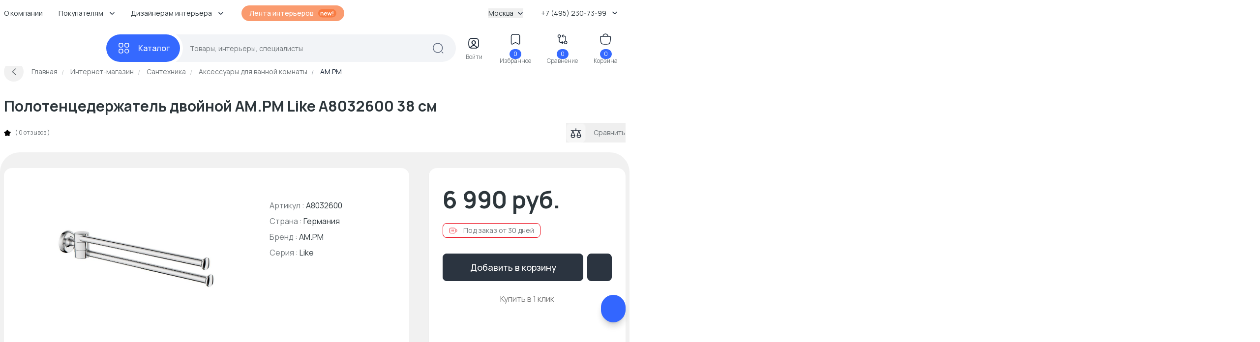

--- FILE ---
content_type: text/html; charset=UTF-8
request_url: https://basicdecor.ru/product/polotencederzhatel-dvoinoi-ampm-like-a8032600/
body_size: 81573
content:
<!DOCTYPE html>





<html	lang="ru">
	<head>
		<meta	charset="UTF-8">
		<meta	content="telephone=no"	name="format-detection">
		<meta	http-equiv="X-UA-Compatible"	content="IE=edge">

		<meta	name="viewport"	content="width=device-width, initial-scale=1.0" />
		<meta	name="msapplication-navbutton-color"	content="#3569ff">
		<meta	name="theme-color"	content="#3569ff">
		<meta	name="apple-mobile-web-app-status-bar-style"	content="#3569ff">
		<meta	name="msapplication-navbutton-color"	content="#3569ff">
		<meta	name="apple-mobile-web-app-status-bar-style"	content="#3569ff">
		<meta	name="apple-mobile-web-app-status-bar-style"	content="#3569ff">
		<meta	name="msapplication-TileColor"	content="#3569ff">
		<meta	name="referrer"	content="no-referrer-when-downgrade">
		<meta	name="p:domain_verify"	content="d8bdebd0940daca4257c5176b50f904f" />

		<link	rel="preconnect"	href="//cdn.basicdecor.ru">
		<link	rel="preconnect"	href="https://fonts.googleapis.com">
		<link	rel="preconnect"	href="https://fonts.gstatic.com"	crossorigin>
		<link	href="https://fonts.googleapis.com/css2?family=Manrope:wght@400;500;700&display=swap"	rel="preload"	as="style" />
		<link	href="https://fonts.googleapis.com/css2?family=Manrope:wght@400;500;700&display=swap"	rel="stylesheet">
		<link	rel="preload"	href="/assets/build-new/sprite/sprite-svg-5.svg?v=0.1.4"	as="image"	type="image/svg+xml" />

		<link	rel="apple-touch-icon"	sizes="57x57"	href="/img/icons-1/apple-touch-icon-57x57.png">
		<link	rel="apple-touch-icon"	sizes="60x60"	href="/img/icons-1/apple-touch-icon-60x60.png">
		<link	rel="apple-touch-icon"	sizes="72x72"	href="/img/icons-1/apple-touch-icon-72x72.png">
		<link	rel="apple-touch-icon"	sizes="76x76"	href="/img/icons-1/apple-touch-icon-76x76.png">
		<link	rel="apple-touch-icon"	sizes="114x114"	href="/img/icons-1/apple-touch-icon-114x114.png">
		<link	rel="apple-touch-icon"	sizes="120x120"	href="/img/icons-1/apple-touch-icon-120x120.png">
		<link	rel="apple-touch-icon"	sizes="144x144"	href="/img/icons-1/apple-touch-icon-144x144.png">
		<link	rel="apple-touch-icon"	sizes="152x152"	href="/img/icons-1/apple-touch-icon-152x152.png">
		<link	rel="apple-touch-icon"	sizes="180x180"	href="/img/icons-1/apple-touch-icon-180x180.png">

		<link	rel="icon"	type="image/png"	sizes="32x32"	href="/img/icons-1/favicon-32x32.png">
		<link	rel="icon"	type="image/png"	sizes="16x16"	href="/img/icons-1/favicon-16x16.png">
		<link	rel="shortcut icon"	href="/img/icons-1/favicon.ico"	type="image/x-icon">

		<meta name="csrf-param" content="_csrf-frontend">
<meta name="csrf-token" content="eC00sY0sSpVxMaetRS41DO4y6q5FO0sWinB_V7viwHQBWHrI40t-pwlgiv4ifGJdgVje_wFQBSanHSsD_6-mQA==">


		

					
			
		
		<meta property="og:url" content="https://basicdecor.ru/product/polotencederzhatel-dvoinoi-ampm-like-a8032600/">
<meta property="og:image" content="https://cdn.basicdecor.ru/files/media/product_photos/d4/548614/big/a8032600_54.jpg">
<meta property="og:image:secure_url" content="https://cdn.basicdecor.ru/files/media/product_photos/d4/548614/big/a8032600_54.jpg">
<meta property="og:site_name" content="Интернет магазин BasicDecor">
<meta property="og:title" content="Полотенцедержатель двойной AM.PM Like A8032600 38 см купить по цене 6 990 руб в Москвев интернет-магазине BasicDecor">
<meta property="og:type" content="website">
<meta property="og:image" content="https://cdn.basicdecor.ru/files/media/product_photos/d4/548614/big/a8032600_54.jpg">
<meta property="og:image:secure_url" content="https://cdn.basicdecor.ru/files/media/product_photos/d4/548614/big/a8032600_54.jpg">
<meta name="description" content="⭐ Полотенцедержатель двойной AM.PM Like A8032600 38 см - заказать в Москве и по области 💰 Аксессуары для ванной комнаты по ценам от 48 руб. 🚚 Доставка по чеку от 10 000 руб. бесплатно! Постоянные акции и скидки - возможность купить полотенцедержатель двойной AM.PM Like A8032600 38 см со скидкой до 70%.">
<meta property="og:description" content="⭐ Полотенцедержатель двойной AM.PM Like A8032600 38 см - заказать в Москве и по области 💰 Аксессуары для ванной комнаты по ценам от 48 руб. 🚚 Доставка по чеку от 10 000 руб. бесплатно! Постоянные акции и скидки - возможность купить полотенцедержатель двойной AM.PM Like A8032600 38 см со скидкой до 70%.">
<meta name="robots" content="max-image-preview:large">
<meta name="product:price:amount" content="6990">
<meta name="product:price:currency" content="RUB">
<meta name="geo.placename" content="Москва, пр-д Дежнева, д.1">
<meta name="geo.position" content="37.649534;55.871188">
<meta name="ICBM" content="37.649534,55.871188">
<meta name="geo.region" content="RU-город Москва">
<link href="/assets/build-new/style-dsk-0.5.1.5.css" rel="stylesheet">
<link href="/assets/build-new/MainMenu-0.5.1.5.js" rel="modulepreload" as="script" crossorigin="anonymous">
<script type="module" src="/assets/build-new/product.twig-0.5.1.5.js"></script>

		











	
	



<!-- Seo Tags -->
<title>Полотенцедержатель двойной AM.PM Like A8032600 38 см купить по цене 6 990 руб в Москвев интернет-магазине BasicDecor</title>
	
	

	





	<link rel="canonical" href="https://basicdecor.ru/product/polotencederzhatel-dvoinoi-ampm-like-a8032600/"/>

	
	

			
	
			
	
			
	

	



<!-- Яндекс Вебмастер - Яндекс Вебмастер --><meta name="yandex-verification" content="b9946e6e0df63061" /><!-- /END Яндекс Вебмастер - Яндекс Вебмастер END/--><!-- Google Webmaster - Google Webmaster - BasicDecor МСК --><meta name="google-site-verification" content="gjCYSCt8rvcHUX_-ZHRJHcYWH_7QVDZ9dLikV_htf9s" /><!-- /END Google Webmaster - Google Webmaster - BasicDecor МСК END/--><!-- Google Webmaster - Google Webmaster сайт с https --><meta name="google-site-verification" content="gjCYSCt8rvcHUX_-ZHRJHcYWH_7QVDZ9dLikV_htf9s" /><!-- /END Google Webmaster - Google Webmaster сайт с https END/--><!-- Mindbox - Mindbox -->        <script>
            mindbox = window.mindbox || function() { mindbox.queue.push(arguments); };
            mindbox.queue = mindbox.queue || [];
            mindbox('create', {
              serviceWorkerPath: "/webpush/service-worker.js",
              serviceWorkerScope: "/webpush/"
            });
            
            mindbox("webpush.create");
        </script>
        <script src="https://api.mindbox.ru/scripts/v1/tracker.js" async></script> <!-- /END Mindbox - Mindbox END/--><!-- TG pixel - Телеграм пиксель -->        <script>
        (function(t,l,g,r,m){t[g]||(g=t[g]=function(){g.run?g.run.apply(g,arguments):g.queue.push(arguments)},g.queue=[],t=l.createElement(r),t.async=!0,t.src=m,l=l.getElementsByTagName(r)[0],l.parentNode.insertBefore(t,l))})(window,document,'tgp','script','https://telegram.org/js/pixel.js');tgp('init','Aq3iCKOu');
        </script><!-- /END TG pixel - Телеграм пиксель END/-->  
                <link rel="preconnect" href="//mc.yandex.ru" crossorigin />
                <link rel="preconnect" href="//top-fwz1.mail.ru" crossorigin />
            

		<script>// window.__bdGridGap = 20;</script>

				
				<script>
	function debounce(func) { // @TODO: оптимизировать по отрисовке и компоновке +
let timer;
return function (param) {
if (timer) {
clearTimeout(timer);
}
timer = setTimeout(func, 250, param);
};
}

window.__bdGridCalc = function gridCalc(isFirstTimeCall = true) {
const gridGap = window.__bdGridGap || 12;
const items = document.querySelectorAll('.js-grid-item');

// @TODO: здесь проверять img.complete (и подписаться на событие oncomplete)
items.forEach((el) => {
const heightCalcWrapper = isFirstTimeCall ? el : el.querySelector('img.js-grid-img');
if (! heightCalcWrapper) {
return;
}

const a = new Promise((resolve, rejeject) => {
requestAnimationFrame(() => {
resolve(heightCalcWrapper.offsetHeight + gridGap);
})
});

a.then((height) => { // @TODO: здесь потеря производительстно
requestAnimationFrame(() => {
el.style['grid-row-end'] = 'span ' + (
height);
el.style.opacity = 1;
})
})

});

const resizeHandler = debounce(window.__bdGridCalc);


function resizeHandlerFunc() {
resizeHandler(false);
}

window.removeEventListener('resize', resizeHandlerFunc);
window.addEventListener('resize', resizeHandlerFunc);

};
</script>
		
					</head>


	<body	class="bd-relative">
		<img	class="bd-hidden bd-w-0 bd-h-0"	src="/assets/build-new/sprite/sprite-svg-5.svg?v=0.1.4"	alt=""	aria-hidden="true" />

		

		

					
<div	class="bd-z-30 bd-relative"	:class="cls"	x-data="{ cls: 'bd-z-30' }"	x-intersect:enter="$dispatch('startpage')"	@showmainsearch.window="cls = $event.detail && '!bd-z-20'">

	
			
		<div	class="bd-container">
		<div	class="bd-pt-4 bd-pb-6 bd-flex bd-items-center bd-relative bd-z-[2] bd-h-[62px] bd-text-sm">

						
<nav class="bd-grow">
				
				<ul class="bd-flex bd-space-x-2 bd-flex-wrap bd-h-7 -bd-ml-3">
      <li class="bd-relative bd-group hover__bd-text-blue hover__bd-bg-gray-light hover__bd-rounded-lg bd-shrink-0">
              <a href="/page/kompaniya/"  target="_blank"  class="bd-block bd-py-1 bd-px-3">
          О компании
        </a>
      
          </li>
      <li class="bd-relative bd-group hover__bd-text-blue hover__bd-bg-gray-light hover__bd-rounded-lg bd-shrink-0">
              <span class="bd-flex bd-items-center bd-py-1 bd-px-3 hover__bd-text-blue bd-text-black">
          <span>
            Покупателям
          </span>
          <span class="bd-pl-3">
            <svg xmlns="http://www.w3.org/2000/svg" width="12" height="12" viewBox="0 0 12 12" fill="none">
              <path d="M9.90401 4.48352L6.66232 7.72521C6.27949 8.10804 5.65303 8.10804 5.27019 7.72521L2.0285 4.48352" stroke="#1D2939" stroke-width="1.49157" stroke-miterlimit="10" stroke-linecap="round" stroke-linejoin="round" />
            </svg>
          </span>
        </span>
      
              <div class="bd-absolute bd-hidden bd-left-0 bd-top-full group-hover__bd-block bd-pt-3 bd-min-w-full">
          <div class="bd-bg-white bd-rounded-md bd-shadow-popup bd-p-2">
            <ul class="bd-list-none bd-whitespace-nowrap">
                              <li class="hover__bd-bg-gray-light hover__bd-rounded-lg">
                  <a href="/page/kontakty/"  target="_blank"  class="bd-py-2 bd-px-4 bd-block hover__bd-text-blue bd-text-black">
                    Контакты
                  </a>
                </li>
                              <li class="hover__bd-bg-gray-light hover__bd-rounded-lg">
                  <a href="/page/dostavka/"  target="_blank"  class="bd-py-2 bd-px-4 bd-block hover__bd-text-blue bd-text-black">
                    Доставка
                  </a>
                </li>
                              <li class="hover__bd-bg-gray-light hover__bd-rounded-lg">
                  <a href="/page/vozvrat/"  target="_blank"  class="bd-py-2 bd-px-4 bd-block hover__bd-text-blue bd-text-black">
                    Возврат и обмен
                  </a>
                </li>
                              <li class="hover__bd-bg-gray-light hover__bd-rounded-lg">
                  <a href="/page/bonusy-akcii/"  target="_blank"  class="bd-py-2 bd-px-4 bd-block hover__bd-text-blue bd-text-black">
                    Бонусы и акции
                  </a>
                </li>
                              <li class="hover__bd-bg-gray-light hover__bd-rounded-lg">
                  <a href="/journal/"  target="_blank"  class="bd-py-2 bd-px-4 bd-block hover__bd-text-blue bd-text-black">
                    Журнал
                  </a>
                </li>
                              <li class="hover__bd-bg-gray-light hover__bd-rounded-lg">
                  <a href="/page/optovym-klientam/"  target="_blank"  class="bd-py-2 bd-px-4 bd-block hover__bd-text-blue bd-text-black">
                    Оптовым клиентам
                  </a>
                </li>
                              <li class="hover__bd-bg-gray-light hover__bd-rounded-lg">
                  <a href="/interiors/designers/"  target="_blank"  class="bd-py-2 bd-px-4 bd-block hover__bd-text-blue bd-text-black">
                    Каталог дизайнеров
                  </a>
                </li>
                          </ul>
          </div>
        </div>
          </li>
      <li class="bd-relative bd-group hover__bd-text-blue hover__bd-bg-gray-light hover__bd-rounded-lg bd-shrink-0">
              <span class="bd-flex bd-items-center bd-py-1 bd-px-3 hover__bd-text-blue bd-text-black">
          <span>
            Дизайнерам интерьера
          </span>
          <span class="bd-pl-3">
            <svg xmlns="http://www.w3.org/2000/svg" width="12" height="12" viewBox="0 0 12 12" fill="none">
              <path d="M9.90401 4.48352L6.66232 7.72521C6.27949 8.10804 5.65303 8.10804 5.27019 7.72521L2.0285 4.48352" stroke="#1D2939" stroke-width="1.49157" stroke-miterlimit="10" stroke-linecap="round" stroke-linejoin="round" />
            </svg>
          </span>
        </span>
      
              <div class="bd-absolute bd-hidden bd-left-0 bd-top-full group-hover__bd-block bd-pt-3 bd-min-w-full">
          <div class="bd-bg-white bd-rounded-md bd-shadow-popup bd-p-2">
            <ul class="bd-list-none bd-whitespace-nowrap">
                              <li class="hover__bd-bg-gray-light hover__bd-rounded-lg">
                  <a href="/sotrudnichestvo/"  target="_blank"  class="bd-py-2 bd-px-4 bd-block hover__bd-text-blue bd-text-black">
                    Сотрудничество
                  </a>
                </li>
                              <li class="hover__bd-bg-gray-light hover__bd-rounded-lg">
                  <a href="/expert/"  target="_blank"  class="bd-py-2 bd-px-4 bd-block hover__bd-text-blue bd-text-black">
                    Обучение дизайнеров
                  </a>
                </li>
                              <li class="hover__bd-bg-gray-light hover__bd-rounded-lg">
                  <a href="/interiors/designers/"  target="_blank"  class="bd-py-2 bd-px-4 bd-block hover__bd-text-blue bd-text-black">
                    Каталог дизайнеров
                  </a>
                </li>
                              <li class="hover__bd-bg-gray-light hover__bd-rounded-lg">
                  <a href="/expert/post/biblioteka-ies-failov-svetilnikov/"  target="_blank"  class="bd-py-2 bd-px-4 bd-block hover__bd-text-blue bd-text-black">
                    IES файлы светильников
                  </a>
                </li>
                              <li class="hover__bd-bg-gray-light hover__bd-rounded-lg">
                  <a href="/expert/post/shablon-archicad/"  target="_blank"  class="bd-py-2 bd-px-4 bd-block hover__bd-text-blue bd-text-black">
                    Шаблон для ArchiCAD
                  </a>
                </li>
                          </ul>
          </div>
        </div>
          </li>
  
    <li class="bd-pl-4 xxl__bd-pl-10 bd-shrink-0">
    <a href="/interiors/photos/" class="bd-rounded-full bd-font-medium bd-text-white bd-bg-new-orange1 bd-py-1.5 -bd-mt-[2px] bd-px-4 bd-flex bd-items-center bd-space-x-2">
      <span>
        Лента интерьеров
      </span>
      <svg width="38" height="18" viewbox="0 0 38 18" fill="none" xmlns="http://www.w3.org/2000/svg">
        <rect x="0.865173" y="0.5" width="37" height="17" rx="8.5" fill="#f87b42" />
        <path d="M10.1872 13.5V10.38C10.1872 10.176 10.1732 9.95 10.1452 9.702C10.1172 9.454 10.0512 9.216 9.94717 8.988C9.84717 8.756 9.69517 8.566 9.49117 8.418C9.29117 8.27 9.01917 8.196 8.67517 8.196C8.49117 8.196 8.30917 8.226 8.12917 8.286C7.94917 8.346 7.78517 8.45 7.63717 8.598C7.49317 8.742 7.37717 8.942 7.28917 9.198C7.20117 9.45 7.15717 9.774 7.15717 10.17L6.29917 9.804C6.29917 9.252 6.40517 8.752 6.61717 8.304C6.83317 7.856 7.14917 7.5 7.56517 7.236C7.98117 6.968 8.49317 6.834 9.10117 6.834C9.58117 6.834 9.97717 6.914 10.2892 7.074C10.6012 7.234 10.8492 7.438 11.0332 7.686C11.2172 7.934 11.3532 8.198 11.4412 8.478C11.5292 8.758 11.5852 9.024 11.6092 9.276C11.6372 9.524 11.6512 9.726 11.6512 9.882V13.5H10.1872ZM5.69317 13.5V7.02H6.98317V9.03H7.15717V13.5H5.69317ZM16.0574 13.68C15.4014 13.68 14.8254 13.538 14.3294 13.254C13.8334 12.97 13.4454 12.576 13.1654 12.072C12.8894 11.568 12.7514 10.988 12.7514 10.332C12.7514 9.624 12.8874 9.01 13.1594 8.49C13.4314 7.966 13.8094 7.56 14.2934 7.272C14.7774 6.984 15.3374 6.84 15.9734 6.84C16.6454 6.84 17.2154 6.998 17.6834 7.314C18.1554 7.626 18.5054 8.068 18.7334 8.64C18.9614 9.212 19.0474 9.886 18.9914 10.662H17.5574V10.134C17.5534 9.43 17.4294 8.916 17.1854 8.592C16.9414 8.268 16.5574 8.106 16.0334 8.106C15.4414 8.106 15.0014 8.29 14.7134 8.658C14.4254 9.022 14.2814 9.556 14.2814 10.26C14.2814 10.916 14.4254 11.424 14.7134 11.784C15.0014 12.144 15.4214 12.324 15.9734 12.324C16.3294 12.324 16.6354 12.246 16.8914 12.09C17.1514 11.93 17.3514 11.7 17.4914 11.4L18.9194 11.832C18.6714 12.416 18.2874 12.87 17.7674 13.194C17.2514 13.518 16.6814 13.68 16.0574 13.68ZM13.8254 10.662V9.57H18.2834V10.662H13.8254ZM21.4758 13.5L19.4958 7.008L20.9118 7.02L22.1778 11.178L23.4618 7.02H24.6798L25.9578 11.178L27.2298 7.02H28.6458L26.6658 13.5H25.5378L24.0678 9.042L22.6038 13.5H21.4758ZM30.3286 13.5V12.174H31.7746V13.5H30.3286ZM30.3286 11.34V4.86H31.7746V11.34H30.3286Z" fill="white" />
      </svg>
    </a>
  </li>

    
</ul>

	
</nav>

						<div class="bd-ml-auto hover__bd-text-blue bd-shrink-0 bd-pr-4">
	<button class="bd-flex bd-items-center bd-group" type="button" x-data @click="$dispatch('changedomain', true)">
		Москва
		<span class="bd-inline-block bd-pl-2">
			<svg width="12" height="12" viewbox="0 0 12 12" fill="none" xmlns="http://www.w3.org/2000/svg">
				<path d="M9.90401 4.48352L6.66232 7.72521C6.27949 8.10804 5.65303 8.10804 5.27019 7.72521L2.0285 4.48352" stroke="#1D2939" stroke-width="1.49157" stroke-miterlimit="10" stroke-linecap="round" stroke-linejoin="round"/>
			</svg>
		</span>
	</button>
</div>


									
<div	class="bd-group bd-relative bd-z-10 bd-ml-auto bd-flex bd-items-center bd-py-1 bd-px-3 bd-pr-4 hover__bd-text-blue hover__bd-bg-gray-light hover__bd-rounded-lg bd-shrink-0">
	<div	class="bd-cursor-pointer">
		<span	class="bd-pr-2"></span>
		+7 (495) 230-73-99
		<span	class="bd-inline-block bd-pl-2">
			<svg	width="12"	height="12"	viewbox="0 0 12 12"	fill="none"	xmlns="http://www.w3.org/2000/svg">
				<path	d="M9.90401 4.48352L6.66232 7.72521C6.27949 8.10804 5.65303 8.10804 5.27019 7.72521L2.0285 4.48352"	stroke="#1D2939"	stroke-width="1.49157"	stroke-miterlimit="10"	stroke-linecap="round"	stroke-linejoin="round" />
			</svg>
		</span>
	</div>
	<div	class="bd-absolute bd-hidden bd-right-0 bd-top-full group-hover__bd-block bd-pt-3 bd-min-w-full">
		<div	class="bd-bg-white bd-rounded-md bd-shadow-popup bd-px-6 bd-py-5 bd-text-black bd-text-center bd-whitespace-nowrap">
													
	
		
		
	<svg width="16" height="15"  class="bd-text-gray bd-mx-auto">
		<use xlink:href="/assets/build-new/sprite/sprite-svg-5.svg?v=0.1.4#phone"></use>
	</svg>

			<div	class="bd-text-lg bd-pt-3">
				<span href="tel:+7 (495) 230-73-99">+7 (495) 230-73-99</span>

									<br/>
					<span href="tel:8 (800) 775-74-87">8 (800) 775-74-87</span>
							</div>

							<div	class="bd-text-gray bd-text-sm">
					бесплатно по России
				</div>
			
      						
    
  <div class="">

          <div class="bd-pt-5">
        										
	
		
		
	<svg width="18" height="18"  class="bd-text-gray bd-mx-auto">
		<use xlink:href="/assets/build-new/sprite/sprite-svg-5.svg?v=0.1.4#clock"></use>
	</svg>

      </div>
    
    <div class="bd-text-gray-dark bd-pt-1">

                        
                          <p>
                <span class="bd-text-black">
                  пн - пт
                  :
                </span>
                        <span class="">
                  09:00 - 18:00
                </span>
            </p>
                    <p>
                <span class="bd-text-black">
                  сб - вс
                  :
                </span>
                        <span class="">
                  10:00 - 18:00
                </span>
            </p>
              
      <div class="bd-pt-2">
        оформление заказов на сайте
        <br/>
        <span class=" bd-text-blue">
          круглосуточно
        </span>
      </div>

    </div>
  </div>



			

							<div	class="bd-pt-5">
					<svg	width="18"	height="18"	viewbox="0 0 24 24"	fill="none"	xmlns="http://www.w3.org/2000/svg"	class="bd-text-gray bd-mx-auto">
						<path	d="M12 20.5H7C4 20.5 2 19 2 15.5V8.5C2 5 4 3.5 7 3.5H17C20 3.5 22 5 22 8.5V11.5"	stroke="currentColor"	stroke-width="2"	stroke-miterlimit="10"	stroke-linecap="round"	stroke-linejoin="round" />
						<path	d="M17 9L13.87 11.5C12.84 12.32 11.15 12.32 10.12 11.5L7 9"	stroke="currentColor"	stroke-width="2"	stroke-miterlimit="10"	stroke-linecap="round"	stroke-linejoin="round" />
						<path	d="M19.21 14.77L15.6701 18.31C15.5301 18.45 15.4 18.71 15.37 18.9L15.18 20.25C15.11 20.74 15.45 21.0801 15.94 21.0101L17.29 20.82C17.48 20.79 17.75 20.66 17.88 20.52L21.4201 16.9801C22.0301 16.3701 22.3201 15.6601 21.4201 14.7601C20.5301 13.8701 19.82 14.16 19.21 14.77Z"	stroke="currentColor"	stroke-width="2"	stroke-miterlimit="10"	stroke-linecap="round"	stroke-linejoin="round" />
						<path	d="M18.7 15.28C19 16.36 19.84 17.2 20.92 17.5"	stroke="currentColor"	stroke-width="2"	stroke-miterlimit="10"	stroke-linecap="round"	stroke-linejoin="round" />
					</svg>
				</div>
				<div	class="bd-text-gray-dark bd-pt-1">
					<a	href="mailto:info@basicdecor.ru"	target="_blank">
						info@basicdecor.ru
					</a>
				</div>
			
		</div>
	</div>
</div>
		</div>
	</div>
</div>


<header	class="bd-bg-white bd-z-20 bd-relative bd-py-2 -bd-mb-2"	:class="isLeaveHeader && 'bd-shadow bd-sticky bd-top-0'"	x-data="{ isLeaveHeader: false }">
		<div	class="bd-container"	x-intersect:leave.margin.100%="() => { $dispatch('leaveheader'); isLeaveHeader = true; }"	@startpage.window="isLeaveHeader = false">
		
<div class="bd-relative bd-z-[1]" x-data="quickSearch" :class="{isShow: '!bd-z-10'}">
	<div class="bd-h-14">
		<div
			x-data="mainMenu" class="bd-flex bd-items-center bd-h-full">

						<div
				class="bd-inline-flex bd-relative bd-items-center bd-group/all bd-h-full">

								<a href="/" class="bd-block bd-w-52 bd-relative bd-pr-4" title="Главная">
											
	
		
		
	<svg width="167" height="33" >
		<use xlink:href="/assets/build-new/sprite/sprite-svg-5.svg?v=0.1.4#logo"></use>
	</svg>

										</a>
			</div>

			<div class="bd-grow bd-flex bd-relative">
				<div class="bd-relative bd-flex bd-grow bd-items-center">

					<div
						class="bd-z-40 bd-relative">
												
<button class="bd-menu-catalog-btn -bd-mr-10 bd-justify-center bd-inline-flex bd-rounded-full bd-space-x-4 bd-items-center bd-font-medium bd-text-base bd-text-white bd-bg-blue " type="button" aria-label="Каталог" @click="() => { isOpen = !isOpen; isShow = false }" :class="isOpen && 'bd-text-blue'">
	<span class="bd-w-7 bd-inline-flex bd-justify-center">

		<svg width="25" height="24" viewbox="0 0 25 24" fill="none" xmlns="http://www.w3.org/2000/svg" x-show="!isOpen">
			<path d="M17.8144 10.0112H19.8032C21.792 10.0112 22.7864 9.01683 22.7864 7.02806V5.0393C22.7864 3.05053 21.792 2.05615 19.8032 2.05615H17.8144C15.8257 2.05615 14.8313 3.05053 14.8313 5.0393V7.02806C14.8313 9.01683 15.8257 10.0112 17.8144 10.0112Z" stroke="#FCFCFD" stroke-width="1.49157" stroke-miterlimit="10" stroke-linecap="round" stroke-linejoin="round"/>
			<path d="M5.88189 10.0112H7.87065C9.85942 10.0112 10.8538 9.01683 10.8538 7.02806V5.0393C10.8538 3.05053 9.85942 2.05615 7.87065 2.05615H5.88189C3.89312 2.05615 2.89874 3.05053 2.89874 5.0393V7.02806C2.89874 9.01683 3.89312 10.0112 5.88189 10.0112Z" stroke="#FCFCFD" stroke-width="1.49157" stroke-miterlimit="10" stroke-linecap="round" stroke-linejoin="round"/>
			<path d="M5.88189 21.9438H7.87065C9.85942 21.9438 10.8538 20.9494 10.8538 18.9606V16.9719C10.8538 14.9831 9.85942 13.9887 7.87065 13.9887H5.88189C3.89312 13.9887 2.89874 14.9831 2.89874 16.9719V18.9606C2.89874 20.9494 3.89312 21.9438 5.88189 21.9438Z" stroke="#FCFCFD" stroke-width="1.49157" stroke-miterlimit="10" stroke-linecap="round" stroke-linejoin="round"/>
			<path d="M18.8088 21.9438C21.0056 21.9438 22.7864 20.163 22.7864 17.9662C22.7864 15.7695 21.0056 13.9887 18.8088 13.9887C16.6121 13.9887 14.8313 15.7695 14.8313 17.9662C14.8313 20.163 16.6121 21.9438 18.8088 21.9438Z" stroke="#FCFCFD" stroke-width="1.49157" stroke-miterlimit="10" stroke-linecap="round" stroke-linejoin="round"/>
		</svg>

		<svg width="25" height="24" viewbox="0 0 25 24" fill="none" xmlns="http://www.w3.org/2000/svg" x-show="isOpen" x-cloak="">
			<path d="M5.91008 5L19.9101 19M5.9101 19L12.9101 12L19.9101 5" stroke="white" stroke-width="1.5" stroke-linecap="round"/>
		</svg>

	</span>
	<span class="bd-inline-block">
		Каталог
	</span>
</button>
					</div>

										
<div class="bd-grow bd-h-14">
	<div
		class="bd-h-full bd-z-30" @keydown.escape.window="isShow = false">

				<form class="bd-h-full" action="/interiors/search/products/" method="get" x-bind="searchForm" id="mainSearchForm"
			  data-current-search-category="unknown">
			<div class="bd-flex bd-relative bd-z-10 bd-bg-[#F2F4F7] bd-h-full bd-pl-9 bd-pr-6 bd-rounded-full bd-items-center">
				<div class="bd-grow bd-h-full bd-pl-6 bd-pr-1 bd-text-sm">
					<input value="" x-model.fill="searchKey" title="Поиск по сайту - товары, интерьеры, специалисты" class="bd-relative bd-z-10 bd-w-full bd-h-full bd-bg-transparent bd-outline-none placeholder__bd-text-gray-dark" placeholder="Товары, интерьеры, специалисты" type="text" name="q" autocapitalize="off" autocomplete="off" autocorrect="off" spellcheck="false" maxlength="255" x-bind="events"/>
				</div>

				<template x-if="!isShow" x-cloak>
					<div class="bd-z-10">
						<svg xmlns="http://www.w3.org/2000/svg" width="25" height="24" viewbox="0 0 25 24" fill="none">
							<path d="M12.2107 20.9494C17.428 20.9494 21.6574 16.72 21.6574 11.5028C21.6574 6.28555 17.428 2.05615 12.2107 2.05615C6.9935 2.05615 2.7641 6.28555 2.7641 11.5028C2.7641 16.72 6.9935 20.9494 12.2107 20.9494Z" stroke="#606B7F" stroke-width="1.49157" stroke-linecap="round" stroke-linejoin="round"/>
							<path d="M22.6517 21.9438L20.663 19.955" stroke="#606B7F" stroke-width="1.49157" stroke-linecap="round" stroke-linejoin="round"/>
						</svg>
					</div>
				</template>

				<template x-if="isShow" x-cloak>
					<button class="bd-rounded-full bd-bg-[#EAEFFE] bd-text-white bd-h-10 bd-w-10 bd-flex bd-items-center bd-justify-center -bd-mr-4" type="submit">
						<svg width="24" height="24" viewbox="0 0 24 24" fill="none" xmlns="http://www.w3.org/2000/svg">
							<path d="M11.5 21C16.7467 21 21 16.7467 21 11.5C21 6.2533 16.7467 2 11.5 2C6.2533 2 2 6.2533 2 11.5C2 16.7467 6.2533 21 11.5 21Z" stroke="#3E6DF6" stroke-width="1.49157" stroke-linecap="round" stroke-linejoin="round"/>
							<path d="M22 22L20 20" stroke="#3E6DF6" stroke-width="1.49157" stroke-linecap="round" stroke-linejoin="round"/>
						</svg>
					</button>
				</template>
			</div>
		</form>

				<div x-ref="mainWrapper" x-show="isShow" x-cloak></div>
	</div>
</div>


<template x-if="isShow" x-cloak>
	<div class="bd-fixed bd-bg-black bd-opacity-40 bd-inset-x-0 bd-inset-y-0 bd-z-[1]" @click="isShow = false"></div>
</template>




				</div>

								





<div
	class="bd-flex bd-pl-4 2xl__bd-pl-10 bd-items-center bd-justify-between bd-text-center bd-text-xs bd-text-new-black bd-ml-auto bd-pr-4 lg__bd-space-x-3 xl__bd-space-x-8 -bd-mt-1">

	
	<div :class="isShow && 'bd-hidden'">

					<div class="bd-block bd-group hover__bd-text-blue bd-cursor-pointer" x-data @click="$dispatch('enterform', true)">
				<div class="bd-indicator bd-inline-block">
					<svg width="41" height="40" viewbox="0 0 41 40" fill="none" xmlns="http://www.w3.org/2000/svg">
						<path d="M26.2515 29.5658C25.3765 29.8243 24.3423 29.9437 23.1292 29.9437H17.1629C15.9497 29.9437 14.9156 29.8243 14.0405 29.5658C14.2593 26.9804 16.9143 24.9419 20.146 24.9419C23.3778 24.9419 26.0328 26.9804 26.2515 29.5658Z" stroke="currentColor" stroke-width="1.74017" stroke-linecap="round" stroke-linejoin="round"/>
						<path d="M23.1292 10.0562H17.1629C12.191 10.0562 10.2023 12.0449 10.2023 17.0168V22.9831C10.2023 26.7419 11.3359 28.8002 14.0406 29.5659C14.2593 26.9805 16.9143 24.942 20.1461 24.942C23.3778 24.942 26.0328 26.9805 26.2516 29.5659C28.9563 28.8002 30.0899 26.7419 30.0899 22.9831V17.0168C30.0899 12.0449 28.1011 10.0562 23.1292 10.0562ZM20.1461 22.1578C18.1772 22.1578 16.5862 20.5568 16.5862 18.588C16.5862 16.6191 18.1772 15.0281 20.1461 15.0281C22.115 15.0281 23.706 16.6191 23.706 18.588C23.706 20.5568 22.115 22.1578 20.1461 22.1578Z" stroke="currentColor" stroke-width="1.74017" stroke-linecap="round" stroke-linejoin="round"/>
						<path d="M23.7058 18.588C23.7058 20.5569 22.1148 22.1578 20.1459 22.1578C18.1771 22.1578 16.5861 20.5569 16.5861 18.588C16.5861 16.6191 18.1771 15.0281 20.1459 15.0281C22.1148 15.0281 23.7058 16.6191 23.7058 18.588Z" stroke="currentColor" stroke-width="1.74017" stroke-linecap="round" stroke-linejoin="round"/>
					</svg>
				</div>
				<div class="-bd-mt-1 bd-hidden xl__bd-block bd-text-gray-dark">Войти</div>
			</div>
		
	</div>


	<div
		:class="isShow && 'bd-hidden'">
				<a class="bd-block bd-group hover__bd-text-blue" href="https://basicdecor.ru/favorite/" target="_blank">
			<div class="bd-indicator bd-inline-block">
				<svg width="41" height="40" viewbox="0 0 41 40" fill="none" xmlns="http://www.w3.org/2000/svg">
					<path d="M24.9389 10.0562H15.3531C13.2351 10.0562 11.5148 11.7864 11.5148 13.8945V27.9053C11.5148 29.6952 12.7975 30.4509 14.3686 29.5858L19.2212 26.891C19.7383 26.6027 20.5736 26.6027 21.0807 26.891L25.9333 29.5858C27.5044 30.4609 28.7872 29.7051 28.7872 27.9053V13.8945C28.7772 11.7864 27.057 10.0562 24.9389 10.0562Z" stroke="currentColor" stroke-width="1.49157" stroke-linecap="round" stroke-linejoin="round"/>
				</svg>
				<span class="bd-indicator-item bd-badge bd-bg-blue bd-border-none bd-text-xs bd-px-2 bd-text-white bd-top-2 bd-right-1 bd-z-0" x-data x-text="$store.favorites.itemsCount" x-cloak></span>
			</div>
			<div class="-bd-mt-1 bd-hidden xl__bd-block bd-text-gray-dark">Избранное</div>
		</a>
	</div>

		<a class="bd-block bd-group hover__bd-text-blue" href="https://basicdecor.ru/compare/" target="_blank">
		<div class="bd-indicator bd-inline-block">
			<svg width="41" height="40" viewbox="0 0 41 40" fill="none" xmlns="http://www.w3.org/2000/svg">
				<path d="M17.6628 13.5365C17.6631 14.3735 17.3616 15.1826 16.8137 15.8155C16.2658 16.4483 15.5082 16.8624 14.6797 16.982V22.9831C14.6797 23.7743 14.994 24.5331 15.5534 25.0925C16.1129 25.652 16.8717 25.9663 17.6628 25.9663H20.3377L19.3732 25.0017C19.2999 24.9334 19.2411 24.8511 19.2004 24.7596C19.1596 24.6681 19.1377 24.5694 19.1359 24.4692C19.1342 24.3691 19.1526 24.2696 19.1901 24.1768C19.2276 24.0839 19.2834 23.9996 19.3542 23.9287C19.4251 23.8579 19.5094 23.8021 19.6023 23.7646C19.6951 23.7271 19.7946 23.7087 19.8947 23.7104C19.9949 23.7122 20.0936 23.7341 20.1851 23.7749C20.2766 23.8156 20.3589 23.8744 20.4272 23.9477L22.6646 26.185C22.8042 26.3249 22.8827 26.5144 22.8827 26.7121C22.8827 26.9097 22.8042 27.0992 22.6646 27.2391L20.4272 29.4764C20.3589 29.5497 20.2766 29.6085 20.1851 29.6492C20.0936 29.69 19.9949 29.7119 19.8947 29.7137C19.7946 29.7155 19.6951 29.697 19.6023 29.6595C19.5094 29.622 19.4251 29.5662 19.3542 29.4954C19.2834 29.4245 19.2276 29.3402 19.1901 29.2473C19.1526 29.1545 19.1342 29.055 19.1359 28.9549C19.1377 28.8547 19.1596 28.756 19.2004 28.6645C19.2411 28.573 19.2999 28.4907 19.3732 28.4224L20.3377 27.4578H17.6628C16.4761 27.4578 15.3379 26.9864 14.4987 26.1472C13.6596 25.308 13.1881 24.1699 13.1881 22.9831V16.8726C12.389 16.6318 11.7029 16.1119 11.2549 15.4077C10.8069 14.7034 10.6267 13.8617 10.7472 13.0358C10.8677 12.2099 11.2808 11.4547 11.9113 10.9078C12.5419 10.3609 13.3478 10.0587 14.1825 10.0562C15.1055 10.0562 15.9908 10.4228 16.6435 11.0755C17.2962 11.7282 17.6628 12.6134 17.6628 13.5365ZM16.1713 13.5365C16.1713 13.009 15.9617 12.5032 15.5888 12.1302C15.2158 11.7573 14.71 11.5477 14.1825 11.5477C13.655 11.5477 13.1492 11.7573 12.7762 12.1302C12.4033 12.5032 12.1937 13.009 12.1937 13.5365C12.1937 14.0639 12.4033 14.5698 12.7762 14.9428C13.1492 15.3157 13.655 15.5253 14.1825 15.5253C14.71 15.5253 15.2158 15.3157 15.5888 14.9428C15.9617 14.5698 16.1713 14.0639 16.1713 13.5365ZM30.5898 26.4635C30.5896 27.1305 30.3978 27.7835 30.037 28.3446C29.6763 28.9058 29.1619 29.3514 28.5551 29.6285C27.9483 29.9055 27.2746 30.0024 26.6143 29.9075C25.954 29.8126 25.3349 29.5299 24.8307 29.0932C24.3265 28.6564 23.9584 28.0839 23.7703 27.4439C23.5823 26.8039 23.5821 26.1233 23.7698 25.4832C23.9575 24.8431 24.3252 24.2704 24.8292 23.8333C25.3331 23.3963 25.952 23.1132 26.6123 23.0179V17.0168C26.6123 16.2256 26.298 15.4669 25.7385 14.9074C25.1791 14.348 24.4203 14.0337 23.6291 14.0337H21.7L22.6646 14.9982C22.7963 15.1396 22.868 15.3266 22.8646 15.5198C22.8612 15.713 22.7829 15.8974 22.6463 16.034C22.5097 16.1706 22.3253 16.2489 22.1321 16.2523C21.9389 16.2557 21.7519 16.184 21.6105 16.0523L19.3732 13.8149C19.2335 13.6751 19.1551 13.4855 19.1551 13.2879C19.1551 13.0903 19.2335 12.9007 19.3732 12.7609L21.6105 10.5235C21.6788 10.4502 21.7611 10.3915 21.8526 10.3507C21.9441 10.3099 22.0429 10.288 22.143 10.2863C22.2431 10.2845 22.3426 10.3029 22.4355 10.3404C22.5283 10.3779 22.6127 10.4338 22.6835 10.5046C22.7543 10.5754 22.8102 10.6598 22.8477 10.7526C22.8852 10.8455 22.9036 10.945 22.9018 11.0451C22.9001 11.1452 22.8781 11.244 22.8374 11.3355C22.7966 11.4269 22.7379 11.5093 22.6646 11.5776L21.7 12.5421H23.6291C24.8159 12.5421 25.9541 13.0135 26.7932 13.8527C27.6324 14.6919 28.1038 15.8301 28.1038 17.0168V23.1273C29.5417 23.5549 30.5898 24.8874 30.5898 26.4635ZM29.0982 26.4635C29.0982 25.936 28.8887 25.4302 28.5157 25.0572C28.1428 24.6842 27.6369 24.4747 27.1095 24.4747C26.582 24.4747 26.0762 24.6842 25.7032 25.0572C25.3302 25.4302 25.1207 25.936 25.1207 26.4635C25.1207 26.9909 25.3302 27.4968 25.7032 27.8697C26.0762 28.2427 26.582 28.4522 27.1095 28.4522C27.6369 28.4522 28.1428 28.2427 28.5157 27.8697C28.8887 27.4968 29.0982 26.9909 29.0982 26.4635Z" fill="currentColor"/>
			</svg>
			<span class="bd-indicator-item bd-badge bd-bg-blue bd-border-none bd-text-xs bd-px-2 bd-text-white bd-top-2 bd-right-1 bd-z-0" x-data x-text="$store.compare.itemsCount" x-cloak></span>
		</div>
		<div class="-bd-mt-1 bd-hidden xl__bd-block bd-text-gray-dark">Сравнение</div>
	</a>

		<a class="bd-block bd-group hover__bd-text-blue" href="https://basicdecor.ru/cart/checkout/" target="_blank">
		<div class="bd-indicator bd-inline-block">
			<svg width="41" height="40" viewbox="0 0 41 40" fill="none" xmlns="http://www.w3.org/2000/svg">
				<g clip-path="url(#clip0_29_7809)">
					<path fill-rule="evenodd" clip-rule="evenodd" d="M20.1462 8.31592C17.2411 8.31592 14.8424 10.4822 14.4767 13.2878L13.8179 13.2878C12.8278 13.2878 12.0067 13.2878 11.3623 13.3778C10.6849 13.4725 10.0762 13.6815 9.61332 14.1986C9.15041 14.7158 9.00991 15.3439 8.99065 16.0276C8.97232 16.678 9.06302 17.494 9.17239 18.478L9.47855 21.2335C9.70728 23.2922 9.88693 24.9091 10.1921 26.1659C10.5048 27.454 10.97 28.4593 11.8335 29.2322C12.6979 30.0059 13.7535 30.3568 15.0754 30.5251C16.366 30.6895 18.0049 30.6895 20.0929 30.6895H20.1994C22.2874 30.6895 23.9263 30.6895 25.217 30.5251C26.5389 30.3568 27.5944 30.0059 28.4588 29.2322C29.3224 28.4593 29.7875 27.454 30.1003 26.1659C30.4054 24.9092 30.585 23.2923 30.8138 21.2336L31.1199 18.478C31.2293 17.494 31.32 16.678 31.3017 16.0276C31.2824 15.3439 31.1419 14.7158 30.679 14.1986C30.2161 13.6815 29.6074 13.4725 28.93 13.3778C28.2856 13.2878 27.4646 13.2878 26.4745 13.2878L25.8156 13.2878C25.4501 10.4822 23.0512 8.31592 20.1462 8.31592ZM20.1462 9.80749C22.2257 9.80749 23.9546 11.3097 24.3067 13.2878H15.9856C16.3377 11.3097 18.0666 9.80749 20.1462 9.80749ZM10.7247 15.1934C10.8547 15.0482 11.061 14.926 11.5688 14.855C12.0977 14.7811 12.8136 14.7794 13.8729 14.7794H26.4194C27.4787 14.7794 28.1946 14.7811 28.7236 14.855C29.2314 14.926 29.4376 15.0482 29.5676 15.1934C29.6976 15.3386 29.7963 15.5571 29.8107 16.0696C29.8257 16.6035 29.7484 17.3153 29.6314 18.368L29.3372 21.0157C29.1013 23.1391 28.9308 24.6609 28.6508 25.8139C28.3759 26.9464 28.0163 27.6266 27.464 28.1208C26.9126 28.6143 26.1937 28.8971 25.0285 29.0455C23.843 29.1965 22.299 29.1979 20.1462 29.1979C17.9933 29.1979 16.4494 29.1965 15.2638 29.0455C14.0987 28.8971 13.3797 28.6143 12.8283 28.1208C12.2761 27.6266 11.9165 26.9464 11.6415 25.8139C11.3616 24.6609 11.191 23.1391 10.9551 21.0157L10.6609 18.368C10.5439 17.3153 10.4666 16.6035 10.4816 16.0696C10.4961 15.5571 10.5948 15.3386 10.7247 15.1934Z" fill="currentColor"/>
				</g>
				<defs>
					<clipPath id="clip0_29_7809">
						<rect width="23.8652" height="23.8652" fill="white" transform="translate(8.2135 8.06738)"/>
					</clipPath>
				</defs>
			</svg>
			<span class="bd-indicator-item bd-badge bd-bg-blue bd-border-none bd-text-xs bd-px-2 bd-text-white bd-top-2 bd-right-1 bd-z-0" x-data x-text="$store.cart.itemsCount" x-cloak></span>
		</div>
		<div class="-bd-mt-1 bd-hidden xl__bd-block bd-text-gray-dark">Корзина</div>
	</a>
</div>
			</div>

						
<div class="bd-absolute bd-left-0 bd-right-0 bd-top-full bd-pt-5 bd-text-left" x-show="isOpen" x-cloak @click.outside="isOpen = false">
	<div class="bd-flex bd-bg-white">
		<div class="bd-w-[360px] group-hover/all__bd-block bd-h-[calc(100vh-155px)]">
			<div class="bd-bg-white bd-rounded-2xl bd-shadow-popup bd-py-4 bd-h-full">
				<div
					class="bd-h-full bd-px-2 bd-scrollbar bd-overflow-y-auto bd-scrollbar-thumb-blue bd-scrollbar-thumb-rounded bd-scrollbar-w-1">

													
				

<ul class="bd-list-none bd-menu-level-1">
			<li class="bd-font-medium bd-rounded-xl bd-text-base bd-group/li" x-data="mainMenuSubMenu(1)" x-bind="events" :class="currentMenuId === 1 ? 'bd-bg-gray-light bd-text-blue' : ''">
			<a class="bd-py-3 bd-px-4 bd-flex bd-whitespace-nowrap bd-items-center" href="/catalog/svetilniki/">
				<div class="bd-w-6">
										
																				
	
		
		
	<svg width="12" height="18"  class="bd-fill-gray-dark" :class="currentMenuId === 1 ? '!bd-fill-blue' : '' ">
		<use xlink:href="/assets/build-new/sprite/sprite-svg-5.svg?v=0.1.4#light"></use>
	</svg>

				</div>
				<span class="bd-pl-2">Светильники</span>

																			
	
		
		
	<svg width="16" height="16"  class="bd-ml-auto" :class="currentMenuId === 1 ? '!bd-fill-blue' : '' ">
		<use xlink:href="/assets/build-new/sprite/sprite-svg-5.svg?v=0.1.4#shevron-r"></use>
	</svg>

			</a>
		</li>
			<li class="bd-font-medium bd-rounded-xl bd-text-base bd-group/li" x-data="mainMenuSubMenu(233)" x-bind="events" :class="currentMenuId === 233 ? 'bd-bg-gray-light bd-text-blue' : ''">
			<a class="bd-py-3 bd-px-4 bd-flex bd-whitespace-nowrap bd-items-center" href="/catalog/mebel/">
				<div class="bd-w-6">
										
																				
	
		
		
	<svg width="20" height="15"  class="bd-fill-gray-dark" :class="currentMenuId === 233 ? '!bd-fill-blue' : '' ">
		<use xlink:href="/assets/build-new/sprite/sprite-svg-5.svg?v=0.1.4#furnit"></use>
	</svg>

				</div>
				<span class="bd-pl-2">Мебель</span>

																			
	
		
		
	<svg width="16" height="16"  class="bd-ml-auto" :class="currentMenuId === 233 ? '!bd-fill-blue' : '' ">
		<use xlink:href="/assets/build-new/sprite/sprite-svg-5.svg?v=0.1.4#shevron-r"></use>
	</svg>

			</a>
		</li>
			<li class="bd-font-medium bd-rounded-xl bd-text-base bd-group/li" x-data="mainMenuSubMenu(282)" x-bind="events" :class="currentMenuId === 282 ? 'bd-bg-gray-light bd-text-blue' : ''">
			<a class="bd-py-3 bd-px-4 bd-flex bd-whitespace-nowrap bd-items-center" href="/catalog/decor/">
				<div class="bd-w-6">
										
																				
	
		
		
	<svg width="14" height="18"  class="bd-fill-gray-dark" :class="currentMenuId === 282 ? '!bd-fill-blue' : '' ">
		<use xlink:href="/assets/build-new/sprite/sprite-svg-5.svg?v=0.1.4#decor"></use>
	</svg>

				</div>
				<span class="bd-pl-2">Декор</span>

																			
	
		
		
	<svg width="16" height="16"  class="bd-ml-auto" :class="currentMenuId === 282 ? '!bd-fill-blue' : '' ">
		<use xlink:href="/assets/build-new/sprite/sprite-svg-5.svg?v=0.1.4#shevron-r"></use>
	</svg>

			</a>
		</li>
			<li class="bd-font-medium bd-rounded-xl bd-text-base bd-group/li" x-data="mainMenuSubMenu(1382)" x-bind="events" :class="currentMenuId === 1382 ? 'bd-bg-gray-light bd-text-blue' : ''">
			<a class="bd-py-3 bd-px-4 bd-flex bd-whitespace-nowrap bd-items-center" href="/catalog/avtorskie-kartiny/">
				<div class="bd-w-6">
										
																				
	
		
		
	<svg width="20" height="16"  class="bd-fill-gray-dark" :class="currentMenuId === 1382 ? '!bd-fill-blue' : '' ">
		<use xlink:href="/assets/build-new/sprite/sprite-svg-5.svg?v=0.1.4#m-art"></use>
	</svg>

				</div>
				<span class="bd-pl-2">Современное искусство</span>

																			
	
		
		
	<svg width="16" height="16"  class="bd-ml-auto" :class="currentMenuId === 1382 ? '!bd-fill-blue' : '' ">
		<use xlink:href="/assets/build-new/sprite/sprite-svg-5.svg?v=0.1.4#shevron-r"></use>
	</svg>

			</a>
		</li>
			<li class="bd-font-medium bd-rounded-xl bd-text-base bd-group/li" x-data="mainMenuSubMenu(360)" x-bind="events" :class="currentMenuId === 360 ? 'bd-bg-gray-light bd-text-blue' : ''">
			<a class="bd-py-3 bd-px-4 bd-flex bd-whitespace-nowrap bd-items-center" href="/catalog/santehnika/">
				<div class="bd-w-6">
										
																				
	
		
		
	<svg width="16" height="18"  class="bd-fill-gray-dark" :class="currentMenuId === 360 ? '!bd-fill-blue' : '' ">
		<use xlink:href="/assets/build-new/sprite/sprite-svg-5.svg?v=0.1.4#plumbing"></use>
	</svg>

				</div>
				<span class="bd-pl-2">Сантехника</span>

																			
	
		
		
	<svg width="16" height="16"  class="bd-ml-auto" :class="currentMenuId === 360 ? '!bd-fill-blue' : '' ">
		<use xlink:href="/assets/build-new/sprite/sprite-svg-5.svg?v=0.1.4#shevron-r"></use>
	</svg>

			</a>
		</li>
			<li class="bd-font-medium bd-rounded-xl bd-text-base bd-group/li" x-data="mainMenuSubMenu(449)" x-bind="events" :class="currentMenuId === 449 ? 'bd-bg-gray-light bd-text-blue' : ''">
			<a class="bd-py-3 bd-px-4 bd-flex bd-whitespace-nowrap bd-items-center" href="/catalog/elektrotehnika/">
				<div class="bd-w-6">
										
																				
	
		
		
	<svg width="16" height="16"  class="bd-fill-gray-dark" :class="currentMenuId === 449 ? '!bd-fill-blue' : '' ">
		<use xlink:href="/assets/build-new/sprite/sprite-svg-5.svg?v=0.1.4#electrotechnika"></use>
	</svg>

				</div>
				<span class="bd-pl-2">Электротехника</span>

																			
	
		
		
	<svg width="16" height="16"  class="bd-ml-auto" :class="currentMenuId === 449 ? '!bd-fill-blue' : '' ">
		<use xlink:href="/assets/build-new/sprite/sprite-svg-5.svg?v=0.1.4#shevron-r"></use>
	</svg>

			</a>
		</li>
			<li class="bd-font-medium bd-rounded-xl bd-text-base bd-group/li" x-data="mainMenuSubMenu(820)" x-bind="events" :class="currentMenuId === 820 ? 'bd-bg-gray-light bd-text-blue' : ''">
			<a class="bd-py-3 bd-px-4 bd-flex bd-whitespace-nowrap bd-items-center" href="/catalog/lepnina/">
				<div class="bd-w-6">
										
																				
	
		
		
	<svg width="16" height="16"  class="bd-fill-gray-dark" :class="currentMenuId === 820 ? '!bd-fill-blue' : '' ">
		<use xlink:href="/assets/build-new/sprite/sprite-svg-5.svg?v=0.1.4#stucco"></use>
	</svg>

				</div>
				<span class="bd-pl-2">Лепнина</span>

																			
	
		
		
	<svg width="16" height="16"  class="bd-ml-auto" :class="currentMenuId === 820 ? '!bd-fill-blue' : '' ">
		<use xlink:href="/assets/build-new/sprite/sprite-svg-5.svg?v=0.1.4#shevron-r"></use>
	</svg>

			</a>
		</li>
			<li class="bd-font-medium bd-rounded-xl bd-text-base bd-group/li" x-data="mainMenuSubMenu(1570)" x-bind="events" :class="currentMenuId === 1570 ? 'bd-bg-gray-light bd-text-blue' : ''">
			<a class="bd-py-3 bd-px-4 bd-flex bd-whitespace-nowrap bd-items-center" href="/catalog/otdelka/">
				<div class="bd-w-6">
										
																				
	
		
		
	<svg width="16" height="16"  class="bd-fill-gray-dark" :class="currentMenuId === 1570 ? '!bd-fill-blue' : '' ">
		<use xlink:href="/assets/build-new/sprite/sprite-svg-5.svg?v=0.1.4#otdelka"></use>
	</svg>

				</div>
				<span class="bd-pl-2">Отделка</span>

																			
	
		
		
	<svg width="16" height="16"  class="bd-ml-auto" :class="currentMenuId === 1570 ? '!bd-fill-blue' : '' ">
		<use xlink:href="/assets/build-new/sprite/sprite-svg-5.svg?v=0.1.4#shevron-r"></use>
	</svg>

			</a>
		</li>
			<li class="bd-font-medium bd-rounded-xl bd-text-base bd-group/li" x-data="mainMenuSubMenu(879)" x-bind="events" :class="currentMenuId === 879 ? 'bd-bg-gray-light bd-text-blue' : ''">
			<a class="bd-py-3 bd-px-4 bd-flex bd-whitespace-nowrap bd-items-center" href="/catalog/populjarnye-podborki/">
				<div class="bd-w-6">
										
																				
	
		
		
	<svg width="20" height="18"  class="bd-fill-gray-dark" :class="currentMenuId === 879 ? '!bd-fill-blue' : '' ">
		<use xlink:href="/assets/build-new/sprite/sprite-svg-5.svg?v=0.1.4#selections"></use>
	</svg>

				</div>
				<span class="bd-pl-2">Подборки</span>

																			
	
		
		
	<svg width="16" height="16"  class="bd-ml-auto" :class="currentMenuId === 879 ? '!bd-fill-blue' : '' ">
		<use xlink:href="/assets/build-new/sprite/sprite-svg-5.svg?v=0.1.4#shevron-r"></use>
	</svg>

			</a>
		</li>
			<li class="bd-font-medium bd-rounded-xl bd-text-base bd-group/li" x-data="mainMenuSubMenu(-2)" x-bind="events" :class="currentMenuId === -2 ? 'bd-bg-gray-light bd-text-blue' : ''">
			<a class="bd-py-3 bd-px-4 bd-flex bd-whitespace-nowrap bd-items-center" href="/interiors/photos/">
				<div class="bd-w-6">
										
																				
	
		
		
	<svg width="18" height="18"  class="bd-fill-gray-dark" :class="currentMenuId === -2 ? '!bd-fill-blue' : '' ">
		<use xlink:href="/assets/build-new/sprite/sprite-svg-5.svg?v=0.1.4#room"></use>
	</svg>

				</div>
				<span class="bd-pl-2">Интерьеры</span>

																			
	
		
		
	<svg width="16" height="16"  class="bd-ml-auto" :class="currentMenuId === -2 ? '!bd-fill-blue' : '' ">
		<use xlink:href="/assets/build-new/sprite/sprite-svg-5.svg?v=0.1.4#shevron-r"></use>
	</svg>

			</a>
		</li>
			<li class="bd-font-medium bd-rounded-xl bd-text-base bd-group/li" x-data="mainMenuSubMenu(-3)" x-bind="events" :class="currentMenuId === -3 ? 'bd-bg-gray-light bd-text-blue' : ''">
			<a class="bd-py-3 bd-px-4 bd-flex bd-whitespace-nowrap bd-items-center" href="/interiors/designers/">
				<div class="bd-w-6">
										
																				
	
		
		
	<svg width="18" height="18"  class="bd-fill-gray-dark" :class="currentMenuId === -3 ? '!bd-fill-blue' : '' ">
		<use xlink:href="/assets/build-new/sprite/sprite-svg-5.svg?v=0.1.4#room"></use>
	</svg>

				</div>
				<span class="bd-pl-2">Специалисты</span>

																			
	
		
		
	<svg width="16" height="16"  class="bd-ml-auto" :class="currentMenuId === -3 ? '!bd-fill-blue' : '' ">
		<use xlink:href="/assets/build-new/sprite/sprite-svg-5.svg?v=0.1.4#shevron-r"></use>
	</svg>

			</a>
		</li>
	</ul>

	

				</div>
			</div>
		</div>

				<template x-if="isOpen">
			
<div class="bd-grow bd-basis-0 bd-min-w-0 bd-pl-2 bd-h-[calc(100vh-155px)]">
	<div class="bd-bg-white bd-rounded-2xl bd-shadow-popup bd-py-2 bd-px-2 bd-h-full">
		<div class="bd-h-full bd-scrollbar bd-overflow-y-auto  bd-scrollbar-thumb-blue bd-scrollbar-thumb-rounded bd-scrollbar-w-1">
			<div class="bd-flex bd-h-full bd-pl-6 bd-pr-4 bd-py-4">

				<div class="bd-grow bd-basis-0 bd-min-w-0 bd-mr-5 bd-relative">
					<div
						class="bd-flex bd-items-baseline bd-pb-6">
												<h3 class="bd-text-black bd-font-bold bd-text-2xl" x-text="subMenuItems.title"></h3>
																	</div>

										<template
						x-if="isShowLoader" x-cloak>
												<div class="bd-absolute bd-left-1/2 bd-top-1/3">
							<svg class="bd-animate-spin bd-h-10 bd-w-10 bd-text-blue" xmlns="http://www.w3.org/2000/svg" fill="none" viewbox="0 0 24 24">
								<circle class="bd-opacity-25" cx="12" cy="12" r="10" stroke="currentColor" stroke-width="4"></circle>
								<path class="bd-opacity-75" fill="currentColor" d="M4 12a8 8 0 018-8V0C5.373 0 0 5.373 0 12h4zm2 5.291A7.962 7.962 0 014 12H0c0 3.042 1.135 5.824 3 7.938l3-2.647z"></path>
							</svg>
						</div>
					</template>

					
										<div class="xl__bd-flex">
						<template x-for="(subitem, index) in subMenuItems.items" :key="'sub' + index">
							<div class="bd-grow bd-pb-4 bd-pr-10">
								<template x-for="(subitem2, index2) in subitem" :key="'sub2' + subitem2.id">
									<div>
																				<div class="bd-flex hover__bd-text-blue bd-group/title bd-pb-4">
											<div x-html="subitem2.html"></div>
																						<div class="bd-pl-4 bd-invisible group-hover/title__bd-text-blue group-hover/title__bd-visible bd-pt-1">
																	
	
		
		
	<svg width="8" height="16" >
		<use xlink:href="/assets/build-new/sprite/sprite-svg-5.svg?v=0.1.4#shevron-r"></use>
	</svg>

											</div>
										</div>

																				<template x-if="subitem2.subItems.length">
											<ul class="-bd-mt-2 bd-pb-8 bd-text-sm bd-text-gray-dark bd-space-y-2" x-data="{ isShowMore : false }">
												<template x-for="(subitem3, subitem3Index) in subitem2.subItems" :key="'sub3' + subitem3.id">
													<li class="bd-group first-letter__bd-uppercase hover__bd-text-blue" :class="subitem3Index &gt; maxItemsInSecondLevelBeforeShowMore &amp;&amp; !isShowMore &amp;&amp; 'bd-hidden'">
														<span x-html="subitem3.html"></span>
																												<span class="bd-pl-2 bd-invisible group-hover__bd-visible">></span>
													</li>
												</template>

																								<li class="bd-text-sm bd-cursor-pointer bd-text-blue" x-show="subitem2.subItems.length &gt; maxItemsInSecondLevelBeforeShowMore" @click="isShowMore = !isShowMore">
													<span class="bd-inline-block bd-group/more" x-text="!isShowMore ? 'Еще' : 'Свернуть'"></span>
													<span class="bd-inline-block bd-transition-transform group-hover/more__bd-translate-x-1" :class="!isShowMore ? 'bd-pl-2' : 'bd-rotate-180 bd-pr-2'">
																			
	
		
		
	<svg width="11" height="7" >
		<use xlink:href="/assets/build-new/sprite/sprite-svg-5.svg?v=0.1.4#menu-more"></use>
	</svg>

													</span>
												</li>
											</ul>
										</template>

									</div>
								</template>
							</div>
						</template>
					</div>
				</div>
			</div>
		</div>
	</div>
</div>
		</template>
	</div>
</div>

		</div>

	</div>
</div>
	</div>
</header>
		
		<main>
				<div	class="bd-container lg__bd-mt-7">
				
<div
	class="bd-flex bd-items-center bd-relative bd-z-10">

		<button class="bd-shrink-0 bd-bg-gray-light bd-rounded-full bd-flex bd-items-center bd-justify-center bd-w-10 bd-h-10 hover__bd-bg-blue hover__bd-text-white bd-mr-4" @click="history.back()" aria-label="Вернуться назад" x-data="">
		<svg width="9" height="14" viewbox="0 0 9 14" fill="none" xmlns="http://www.w3.org/2000/svg">
			<path d="M7.52837 13.4884C7.68037 13.4884 7.83193 13.4275 7.94348 13.3075C8.15681 13.0782 8.14348 12.7195 7.91459 12.5062L2.20881 7.20039L7.9297 1.4795C8.15104 1.25816 8.15104 0.899052 7.9297 0.677719C7.70837 0.456385 7.34926 0.456385 7.12792 0.677719L0.99148 6.81416C0.882591 6.92305 0.822592 7.0715 0.825703 7.22528C0.82837 7.37905 0.893703 7.52528 1.00659 7.63016L7.14304 13.3364C7.25237 13.4377 7.39059 13.4879 7.52881 13.4879L7.52837 13.4884Z" fill="currentColor"/>
		</svg>
	</button>

		<nav class="bd-breadcrumbs bd-text-gray-dark bd-grow bd-text-sm bd-overflow-visible">
								
				<ul class="breadcrumbs__filter" itemscope itemtype="http://schema.org/BreadcrumbList"><li class="breadcrumbs__item bd-dropdown bd-dropdown-hover" itemprop="itemListElement" itemscope
									itemtype="http://schema.org/ListItem"><a class="breadcrumbs__link" href="/" itemprop="item"><span itemprop="name">Главная</span><meta itemprop="position" content="1" /></a></li><li class="breadcrumbs__item bd-dropdown bd-dropdown-hover" itemprop="itemListElement" itemscope
									itemtype="http://schema.org/ListItem"><a class="breadcrumbs__link" href="/catalog/" itemprop="item"><span itemprop="name">Интернет-магазин</span><meta itemprop="position" content="2" /></a></li><li class="breadcrumbs__item bd-dropdown bd-dropdown-hover" itemprop="itemListElement" itemscope
									itemtype="http://schema.org/ListItem"><a class="breadcrumbs__link" href="/catalog/santehnika/" itemprop="item"><span itemprop="name">Сантехника</span><meta itemprop="position" content="3" /></a></li><li class="breadcrumbs__item bd-dropdown bd-dropdown-hover" itemprop="itemListElement" itemscope
									itemtype="http://schema.org/ListItem"><a class="breadcrumbs__link" href="/catalog/aksessuary-vannoi-komnaty/" itemprop="item"><span itemprop="name">Аксессуары для ванной комнаты</span><meta itemprop="position" content="4" /></a><div class="bd-dropdown-content bd-z-[1] bd-pt-2 bd-min-w-full !bd-min-w-64 bd-top-full">
        <div class="bd-py-1 bd-bg-white bd-rounded-box bd-shadow-popupMenu">
        <div class="bd-max-h-80 bd-scrollbar bd-overflow-y-auto bd-scrollbar-thumb-blue bd-scrollbar-thumb-rounded bd-scrollbar-w-1 bd-mr-1 bd-my-1">
        <ul class="bd-menu !bd-flex-nowrap bd-menu--with-triangle-left"><li class="breadcrumbs__category-list"><a class="breadcrumbs__category-link d-block" href="/catalog/vanny/">Ванны</a><a class="breadcrumbs__category-link d-block" href="/catalog/unitazy/">Унитазы</a><a class="breadcrumbs__category-link d-block" href="/catalog/rakoviny/">Раковины</a><a class="breadcrumbs__category-link d-block" href="/catalog/smesiteli/">Смесители</a><a class="breadcrumbs__category-link d-block" href="/catalog/dush/">Душ</a><a class="breadcrumbs__category-link d-block" href="/catalog/dushevye-kabiny/">Душевые кабины</a><a class="breadcrumbs__category-link d-block" href="/catalog/dushevye-ograzhdeniya/">Душевые ограждения, уголки и поддоны</a><a class="breadcrumbs__category-link d-block" href="/catalog/moiki-aksessuary/">Мойки и аксессуары</a><a class="breadcrumbs__category-link d-block" href="/catalog/installyacii/">Инсталляции</a><a class="breadcrumbs__category-link d-block" href="/catalog/bide/">Биде</a><a class="breadcrumbs__category-link d-block" href="/catalog/pissuary/">Писсуары</a><a class="breadcrumbs__category-link d-block" href="/catalog/polotencesushiteli/">Полотенцесушители</a><a class="breadcrumbs__category-link d-block" href="/catalog/teplie-poly/">Теплые полы</a><a class="breadcrumbs__category-link d-block" href="/catalog/mebel-vannoi-komnaty/">Мебель для ванной комнаты</a><a class="breadcrumbs__category-link d-block" href="/catalog/sliv-kanalizaciya/">Слив и канализация</a><a class="breadcrumbs__category-link d-block" href="/catalog/komplektujushhie-dlja-santehniki/">Комплектующие для сантехники</a><a class="breadcrumbs__category-link d-block" href="/catalog/santehnika/premium-klass/">Сантехника премиум-класса</a><a class="breadcrumbs__category-link d-block" href="/catalog/santehnika/dizainerskiy/">Дизайнерская сантехника для ванной</a></li></ul></div></div></div></li><li class="breadcrumbs__item bd-dropdown bd-dropdown-hover" itemprop="itemListElement" itemscope
									itemtype="http://schema.org/ListItem"><a class="breadcrumbs__link" href="/catalog/aksessuary-vannoi-komnaty/ampm/" itemprop="item"><span itemprop="name">AM.PM</span><meta itemprop="position" content="5" /></a></li></ul>
	
			</nav>
</div>

				<div	class="bd-mt-8 bd-mb-4 lg__bd-mb-4 bd-flex bd-items-center">
			<div	class="bd-text-3xl bd-font-bold bd-grow ">
					
	
									
	<div  class="bd-text-3xl lg__bd-text-4xl bd-font-bold">
		<h1>
			Полотенцедержатель двойной AM.PM Like A8032600 38 см
		</h1>
	</div>


			</div>

			<div	class="bd-shrink-0 bd-pl-8 -bd-mt-4">
							
				
	
			</div>
		</div>

				<div	class="bd-pb-5 bd-flex bd-justify-between">
						<div
	class="bd-grow bd-flex bd-items-center bd-text-xs bd-text-gray-dark"> 
	<div>
		<svg width="14" height="14" viewBox="0 0 14 14" fill="none" xmlns="http://www.w3.org/2000/svg">
		<path d="M6.15076 1.36588C6.54204 0.736561 7.45796 0.73656 7.84924 1.36587L9.46559 3.96555C9.60326 4.18697 9.82196 4.34586 10.0751 4.40837L13.047 5.14227C13.7664 5.31993 14.0495 6.19102 13.5719 6.75761L11.5989 9.0982C11.4309 9.29755 11.3473 9.55465 11.3661 9.8147L11.5865 12.868C11.6398 13.6071 10.8988 14.1454 10.2124 13.8663L7.37669 12.7132C7.13517 12.615 6.86484 12.615 6.62331 12.7132L3.78761 13.8663C3.10115 14.1454 2.36016 13.6071 2.41351 12.868L2.63391 9.8147C2.65268 9.55465 2.56914 9.29755 2.4011 9.0982L0.428144 6.75761C-0.0494583 6.19102 0.233575 5.31993 0.953 5.14227L3.92492 4.40837C4.17804 4.34586 4.39674 4.18697 4.53441 3.96555L6.15076 1.36588Z" fill="#000000"/>
		</svg>
	</div>		
	
	<div>
		
						<span class="bd-ml-2">(			<a id="product-reviews-anchor" class="product-rating__reviews-link" href="#reviews" data-js-scroll-to="#js-reviews-tab" data-scroll-offset="-100">0 отзывов</a>
		)</span>
	</div>
</div>

						

<div class="bd-flex bd-items-center bd-space-x-8">
							<button type="button" class="bd-flex bd-items-center bd-text-sm bd-text-gray-dark hover__bd-text-blue" aria-label="Сравнить" x-data="compareBtn(548614)" x-bind="events" :class="currentState && '!bd-text-blue'"  :disabled="isLoading">
			<span class="bd-btn bd-btn-square !bd-w-10 !bd-h-10 !bd-min-h-0 bd-mr-4" x-data="compareBtn(548614)" x-bind="events" :class="currentState && '!bd-text-blue'"  :disabled="isLoading">
				
    <svg width="40" height="40" viewbox="0 0 40 40" fill="none" xmlns="http://www.w3.org/2000/svg">
        <g clip-path="url(#clip0_405_16102)">
          <rect width="40" height="40" rx="9" fill="#F6F6F6"/>
          <path d="M13.6042 14.8823L9.83936 25.5231H17.5938L13.6042 14.8823Z" stroke="currentColor" stroke-width="1.5872" stroke-linecap="round" stroke-linejoin="round"/>
          <path d="M26.2456 14.8975L22.48 25.5383H30.2344L26.2456 14.8975Z" stroke="currentColor" stroke-width="1.5872" stroke-linecap="round" stroke-linejoin="round"/>
          <path d="M9.72852 14.812H30.2757" stroke="currentColor" stroke-width="1.5872" stroke-linecap="round" stroke-linejoin="round"/>
          <path d="M20.0024 10.5176V14.5424" stroke="currentColor" stroke-width="1.5872" stroke-linecap="round" stroke-linejoin="round"/>
          <path d="M17.5934 25.6377V26.2153C17.5934 27.9985 15.8566 29.4441 13.7142 29.4441C11.5718 29.4441 9.83496 27.9985 9.83496 26.2153V25.6377" stroke="currentColor" stroke-width="1.5872" stroke-linecap="round" stroke-linejoin="round"/>
          <path d="M30.2374 25.6377V26.2153C30.2374 27.9985 28.5006 29.4441 26.3582 29.4441C24.2158 29.4441 22.479 27.9985 22.479 26.2153V25.6377" stroke="currentColor" stroke-width="1.5872" stroke-linecap="round" stroke-linejoin="round"/>
        </g>
        <defs>
          <clipPath id="clip0_405_16102">
            <rect width="40" height="40.0001" fill="white"/>
          </clipPath>
        </defs>
      </svg>
    
			</span>
			Сравнить
		</button>
	</div>
		</div>

	</div>

		<div class="bd-bg-gray-light bd-rounded-[40px] bd-pt-8 bd-pb-9">
							

<section>
	<div	class="bd-container bd-flex">
				<div	class="bd-relative bd-grow bd-basis-0 bd-min-w-0 bd-bg-white bd-rounded-2xl js-product-slider">
						<div	class="bd-flex bd-justify-between bd-items-start bd-mx-7 bd-mt-6 bd-mb-12 bd-space-x-28 bd-bg-white">
								<div	class="bd-flex bd-grow bd-basis-0 bd-min-w-0 bd-sticky bd-top-0">
										<div	class="bd-w-20 bd-space-y-4 bd-z-[2] bd-relative">

															
				
<!--noindex-->

   
 




 <!--/noindex-->

	
					</div>

										<div	class="bd-grow bd-basis-0 bd-min-w-0">
						<div	class="swiper js-slider-type-product">
							<div	class="swiper-wrapper bd-items-center pswp-gallery"	id="product-page-gallery">
																									
																		<a class="swiper-slide" href="https://cdn.basicdecor.ru/files/media/product_photos/d4/548614/original/a8032600_54.jpg" data-pswp-width="943" data-pswp-height="353" itemscope itemtype="https://schema.org/ImageObject">
									<img class="bd-min-h-[320px] bd-max-w-full bd-object-contain bd-max-h-[525px] bd-mx-auto" src="https://cdn.basicdecor.ru/files/media/product_photos/d4/548614/big/a8032600_54.jpg" alt="Полотенцедержатель двойной AM.PM Like A8032600 38 см фото 1" itemprop="contentUrl">

																		<meta itemprop="name" content="Полотенцедержатель двойной AM.PM Like A8032600 38 см">
<meta itemprop="description" content="Фото Полотенцедержатель двойной AM.PM Like A8032600 38 см">
<meta itemprop="author" content="BasicDecor">
<script type="application/ld+json">{"@context":"https:\/\/schema.org\/","@type":"ImageObject","name":"Полотенцедержатель двойной AM.PM Like A8032600 38 см","description":"Фото Полотенцедержатель двойной AM.PM Like A8032600 38 см","author":"BasicDecor","contentUrl":"https:\/\/cdn.basicdecor.ru\/files\/media\/product_photos\/d4\/548614\/big\/a8032600_54.jpg"}</script>
</a>

																	
																		<a class="swiper-slide" href="https://cdn.basicdecor.ru/files/media/product_photos/d4/548614/original/a8032600_53.jpg" data-pswp-width="1000" data-pswp-height="1000" itemscope itemtype="https://schema.org/ImageObject">
									<img class="bd-min-h-[320px] bd-max-w-full bd-object-contain bd-max-h-[525px] bd-mx-auto" src="https://cdn.basicdecor.ru/files/media/product_photos/d4/548614/big/a8032600_53.jpg" alt="Полотенцедержатель двойной AM.PM Like A8032600 38 см фото 2" itemprop="contentUrl">

																		<meta itemprop="name" content="Полотенцедержатель двойной AM.PM Like A8032600 38 см">
<meta itemprop="description" content="Фото Полотенцедержатель двойной AM.PM Like A8032600 38 см">
<meta itemprop="author" content="BasicDecor">
<script type="application/ld+json">{"@context":"https:\/\/schema.org\/","@type":"ImageObject","name":"Полотенцедержатель двойной AM.PM Like A8032600 38 см","description":"Фото Полотенцедержатель двойной AM.PM Like A8032600 38 см","author":"BasicDecor","contentUrl":"https:\/\/cdn.basicdecor.ru\/files\/media\/product_photos\/d4\/548614\/big\/a8032600_53.jpg"}</script>
</a>

																	
																		<a class="swiper-slide" href="https://cdn.basicdecor.ru/files/media/product_photos/d4/548614/original/a8032600_50.jpg" data-pswp-width="1000" data-pswp-height="1000" itemscope itemtype="https://schema.org/ImageObject">
									<img class="bd-min-h-[320px] bd-max-w-full bd-object-contain bd-max-h-[525px] bd-mx-auto" src="https://cdn.basicdecor.ru/files/media/product_photos/d4/548614/big/a8032600_50.jpg" alt="Полотенцедержатель двойной AM.PM Like A8032600 38 см фото 3" itemprop="contentUrl">

																		<meta itemprop="name" content="Полотенцедержатель двойной AM.PM Like A8032600 38 см">
<meta itemprop="description" content="Фото Полотенцедержатель двойной AM.PM Like A8032600 38 см">
<meta itemprop="author" content="BasicDecor">
<script type="application/ld+json">{"@context":"https:\/\/schema.org\/","@type":"ImageObject","name":"Полотенцедержатель двойной AM.PM Like A8032600 38 см","description":"Фото Полотенцедержатель двойной AM.PM Like A8032600 38 см","author":"BasicDecor","contentUrl":"https:\/\/cdn.basicdecor.ru\/files\/media\/product_photos\/d4\/548614\/big\/a8032600_50.jpg"}</script>
</a>

																	
																		<a class="swiper-slide" href="https://cdn.basicdecor.ru/files/media/product_photos/d4/548614/original/a8032600_52.jpg" data-pswp-width="1000" data-pswp-height="1000" itemscope itemtype="https://schema.org/ImageObject">
									<img class="bd-min-h-[320px] bd-max-w-full bd-object-contain bd-max-h-[525px] bd-mx-auto" src="https://cdn.basicdecor.ru/files/media/product_photos/d4/548614/big/a8032600_52.jpg" alt="Полотенцедержатель двойной AM.PM Like A8032600 38 см фото 4" itemprop="contentUrl">

																		<meta itemprop="name" content="Полотенцедержатель двойной AM.PM Like A8032600 38 см">
<meta itemprop="description" content="Фото Полотенцедержатель двойной AM.PM Like A8032600 38 см">
<meta itemprop="author" content="BasicDecor">
<script type="application/ld+json">{"@context":"https:\/\/schema.org\/","@type":"ImageObject","name":"Полотенцедержатель двойной AM.PM Like A8032600 38 см","description":"Фото Полотенцедержатель двойной AM.PM Like A8032600 38 см","author":"BasicDecor","contentUrl":"https:\/\/cdn.basicdecor.ru\/files\/media\/product_photos\/d4\/548614\/big\/a8032600_52.jpg"}</script>
</a>

																	
																		<a class="swiper-slide" href="https://cdn.basicdecor.ru/files/media/product_photos/d4/548614/original/a8032600_51.jpg" data-pswp-width="1000" data-pswp-height="1000" itemscope itemtype="https://schema.org/ImageObject">
									<img class="bd-min-h-[320px] bd-max-w-full bd-object-contain bd-max-h-[525px] bd-mx-auto" src="https://cdn.basicdecor.ru/files/media/product_photos/d4/548614/big/a8032600_51.jpg" alt="Полотенцедержатель двойной AM.PM Like A8032600 38 см фото 5" itemprop="contentUrl">

																		<meta itemprop="name" content="Полотенцедержатель двойной AM.PM Like A8032600 38 см">
<meta itemprop="description" content="Фото Полотенцедержатель двойной AM.PM Like A8032600 38 см">
<meta itemprop="author" content="BasicDecor">
<script type="application/ld+json">{"@context":"https:\/\/schema.org\/","@type":"ImageObject","name":"Полотенцедержатель двойной AM.PM Like A8032600 38 см","description":"Фото Полотенцедержатель двойной AM.PM Like A8032600 38 см","author":"BasicDecor","contentUrl":"https:\/\/cdn.basicdecor.ru\/files\/media\/product_photos\/d4\/548614\/big\/a8032600_51.jpg"}</script>
</a>

																	
																		<a class="swiper-slide" href="https://cdn.basicdecor.ru/files/media/product_photos/d4/548614/original/a8032600_49.jpg" data-pswp-width="1000" data-pswp-height="650" itemscope itemtype="https://schema.org/ImageObject">
									<img class="bd-min-h-[320px] bd-max-w-full bd-object-contain bd-max-h-[525px] bd-mx-auto" src="https://cdn.basicdecor.ru/files/media/product_photos/d4/548614/big/a8032600_49.jpg" alt="Полотенцедержатель двойной AM.PM Like A8032600 38 см фото 6" itemprop="contentUrl">

																		<meta itemprop="name" content="Полотенцедержатель двойной AM.PM Like A8032600 38 см">
<meta itemprop="description" content="Фото Полотенцедержатель двойной AM.PM Like A8032600 38 см">
<meta itemprop="author" content="BasicDecor">
<script type="application/ld+json">{"@context":"https:\/\/schema.org\/","@type":"ImageObject","name":"Полотенцедержатель двойной AM.PM Like A8032600 38 см","description":"Фото Полотенцедержатель двойной AM.PM Like A8032600 38 см","author":"BasicDecor","contentUrl":"https:\/\/cdn.basicdecor.ru\/files\/media\/product_photos\/d4\/548614\/big\/a8032600_49.jpg"}</script>
</a>

															</div>
						</div>
					</div>
				</div>
								<div	class="bd-w-64 2xl__bd-w-96">

										<div	class="bd-flex bd-items-center bd-justify-end bd-mb-10">

												
						
											</div>

					<div	class="bd-mt-6 bd-space-y-2">
													<div>
								<span	class="bd-text-gray-dark ">
									Артикул
									:
								</span>
								<span>
																			A8032600
																	</span>
							</div>
													<div>
								<span	class="bd-text-gray-dark ">
									Страна
									:
								</span>
								<span>
																														<span data-link="/catalog/santehnika/germaniya/">Германия</span>
																											</span>
							</div>
													<div>
								<span	class="bd-text-gray-dark ">
									Бренд
									:
								</span>
								<span>
																														<a href="/catalog/santehnika/ampm/">AM.PM</a>
																											</span>
							</div>
													<div>
								<span	class="bd-text-gray-dark ">
									Серия
									:
								</span>
								<span>
																														<a href="/catalog/santehnika/ampm/like/">Like</a>
																											</span>
							</div>
											</div>

					
					<div	class="bd-space-y-10 bd-pt-10">
																								
																																																						
							<div>
														
														</div>

										
																																																																					</div>

			</div>
			</div>

							<div	class="bd-mx-7">	<div	class="swiper-scrollbar !bd-static"></div>
			</div>

						<div	class="bd-flex bd-items-center bd-mx-7 bd-pb-12 bd-space-x-10 2xl__bd-space-x-28  bd-pt-7">
				<div	class="bd-grow bd-basis-0 bd-flex bd-min-w-0 bd-items-center js-prod-preview">

										<button	class="bd-button-prev bd-h-24 bd-button-prev--opacity bd-pr-5 bd-ml-5"	title="Предыдущее фото">
						<svg	width="16"	height="16"	viewbox="0 0 16 16"	fill="none"	xmlns="http://www.w3.org/2000/svg">
							<path	opacity="0.8"	d="M8.89572 0.980741L10.1973 2.27066L5.92077 6.47743L10.1973 10.6842L8.89572 11.9741L3.39903 6.47743L8.89572 0.980741Z"	fill="#292929" />
						</svg>
					</button>

										<div	class="swiper js-slider-type-product-thumbs">
						<div	class="swiper-wrapper bd-items-center">
															<div	class="swiper-slide swiper-slide--width-auto bd-cursor-pointer">
																		<img	src="https://cdn.basicdecor.ru/files/media/product_photos/d4/548614/preview/a8032600_54.jpg"	alt="Слайд с фото 1"	class="bd-object-cover bd-h-24 bd-w-24 bd-border bd-border-gray bd-rounded-md hover__bd-border-blue bd-mx-auto" />
								</div>
															<div	class="swiper-slide swiper-slide--width-auto bd-cursor-pointer">
																		<img	src="https://cdn.basicdecor.ru/files/media/product_photos/d4/548614/preview/a8032600_53.jpg"	alt="Слайд с фото 2"	class="bd-object-cover bd-h-24 bd-w-24 bd-border bd-border-gray bd-rounded-md hover__bd-border-blue bd-mx-auto" />
								</div>
															<div	class="swiper-slide swiper-slide--width-auto bd-cursor-pointer">
																		<img	src="https://cdn.basicdecor.ru/files/media/product_photos/d4/548614/preview/a8032600_50.jpg"	alt="Слайд с фото 3"	class="bd-object-cover bd-h-24 bd-w-24 bd-border bd-border-gray bd-rounded-md hover__bd-border-blue bd-mx-auto" />
								</div>
															<div	class="swiper-slide swiper-slide--width-auto bd-cursor-pointer">
																		<img	src="https://cdn.basicdecor.ru/files/media/product_photos/d4/548614/preview/a8032600_52.jpg"	alt="Слайд с фото 4"	class="bd-object-cover bd-h-24 bd-w-24 bd-border bd-border-gray bd-rounded-md hover__bd-border-blue bd-mx-auto" />
								</div>
															<div	class="swiper-slide swiper-slide--width-auto bd-cursor-pointer">
																		<img	src="https://cdn.basicdecor.ru/files/media/product_photos/d4/548614/preview/a8032600_51.jpg"	alt="Слайд с фото 5"	class="bd-object-cover bd-h-24 bd-w-24 bd-border bd-border-gray bd-rounded-md hover__bd-border-blue bd-mx-auto" />
								</div>
															<div	class="swiper-slide swiper-slide--width-auto bd-cursor-pointer">
																		<img	src="https://cdn.basicdecor.ru/files/media/product_photos/d4/548614/preview/a8032600_49.jpg"	alt="Слайд с фото 6"	class="bd-object-cover bd-h-24 bd-w-24 bd-border bd-border-gray bd-rounded-md hover__bd-border-blue bd-mx-auto" />
								</div>
													</div>
					</div>

										<button	class="bd-button-next bd-h-24 bd-button-next--opacity bd-pl-5"	title="Следующее фото">
						<svg	width="8"	height="12"	viewbox="0 0 8 12"	fill="none"	xmlns="http://www.w3.org/2000/svg">
							<path	opacity="0.8"	d="M1.63357 11.0193L0.332031 9.72934L4.60853 5.52257L0.332031 1.3158L1.63357 0.0258789L7.13026 5.52257L1.63357 11.0193Z"	fill="#292929" />
						</svg>
					</button>

														</div>

									</div>
		</div>

				<div	class="bd-shrink-0 bd-basis-[400px] 2xl__bd-basis-[500px] bd-ml-10">

						<div	class="bd-rounded-2xl bd-shadow-sm bd-bg-white bd-p-7">
				
<div class="bd-relative">
	
					
				




					<div class="bd-text-5xl bd-font-bold bd-leading-normal">
			6 990
			руб.
		</div>
	
		<div class="bd-flex bd-items-center bd-space-x-2 bd-text-tmp-gray8 bd-text-xs">
		
		<span class="">
			
					</span>
	</div>

	

					
				

<!--noindex-->
<div>
	<div
		class="bd-inline-flex bd-text-sm bd-shrink-0 bd-items-center bd-border bd-px-3 bd-py-1 bd-mt-3 bd-rounded-lg bd-cursor-default bd-mr-2 bd-text-red bd-border-red bd-tooltip bd-tooltip-top"
		
		>
		
		<svg width="17" height="12" viewbox="0 0 17 12" fill="none" xmlns="http://www.w3.org/2000/svg" class="bd-mr-2 bd-text-red bd-border-red">
			<path d="M14.875 4.37085C16 4.37085 16 4.74537 16 5.49441V6.99251C16 7.74155 16 8.11607 14.875 8.11607M4.28497 4.74537C4.53247 5.72662 4.53247 6.7603 4.28497 7.74155M6.90997 4.74537C7.15748 5.72662 7.15748 6.7603 6.90997 7.74155M9.53498 4.74537C9.78248 5.72662 9.78248 6.7603 9.53498 7.74155M9.25002 11.4866H4.75001C1.75 11.4866 1 10.7376 1 7.74141V4.74523C1 1.74905 1.75 1 4.75001 1H9.25002C12.25 1 13 1.74905 13 4.74523V7.74141C13 10.7376 12.25 11.4866 9.25002 11.4866Z" stroke="currentColor" stroke-width="0.818194" stroke-linecap="round" stroke-linejoin="round"/>
		</svg>

		<span class="bd-pl-1 bd-text-gray-dark">
			Под заказ
			
			 от 30 дней
		</span>

			</div>

	<!--/noindex-->

	</div>

	

		
	<span itemscope itemtype="https://schema.org/Product">
<meta itemprop="name" content="Полотенцедержатель двойной AM.PM Like A8032600 38 см">
<meta itemprop="image" content="https://cdn.basicdecor.ru/files/media/product_photos/d4/548614/original/a8032600_54.jpg">
<meta itemprop="description" content="Полотенцедержатель двойной AM.PM Like A8032600 38 см представлен брендом AM.PM (Германия). Модель входит в состав серии &amp;laquo;Like&amp;raquo; и относится к категории &amp;laquo;Аксессуары для ванной комнаты&amp;raquo;Сегодня купить Полотенцедержатель двойной AM.PM Like A8032600 38 см можно в Москве по цене от производителя 6 990 руб.">
<meta itemprop="sku" content="A8032600">
<div class="bd-inline" itemscope itemprop="brand" itemtype="https://schema.org/Brand">
<meta itemprop="name" content="AM.PM">
</div>
<div class="bd-inline" itemscope itemprop="offers" itemtype="https://schema.org/Offer">
<meta itemprop="priceCurrency" content="RUB">
<meta itemprop="price" content="6990.00">
<meta itemprop="availability" content="http://schema.org/PreOrder">
<meta itemprop="url" content="https://basicdecor.ru/product/polotencederzhatel-dvoinoi-ampm-like-a8032600/">
<div class="bd-inline" itemscope itemprop="shippingDetails" itemtype="https://schema.org/OfferShippingDetails">
<meta itemprop="shippingLabel" content="Самовывоз">
<div class="bd-inline" itemscope itemprop="shippingRate" itemtype="https://schema.org/MonetaryAmount">
<meta itemprop="value" content="0">
<meta itemprop="currency" content="RUB">
</div>
</div>
<div class="bd-inline" itemscope itemprop="shippingDetails" itemtype="https://schema.org/OfferShippingDetails">
<div class="bd-inline" itemscope itemprop="deliveryTime" itemtype="https://schema.org/ShippingDeliveryTime">
<meta itemprop="description" content="Под заказ">
<div class="bd-inline" itemscope itemprop="transitTime" itemtype="https://schema.org/QuantitativeValue">
<meta itemprop="minValue" content="30">
<meta itemprop="maxValue" content="60">
<meta itemprop="unitCode" content="d">
</div>
<div class="bd-inline" itemscope itemprop="handlingTime" itemtype="https://schema.org/QuantitativeValue">
<meta itemprop="minValue" content="1">
<meta itemprop="maxValue" content="3">
<meta itemprop="unitCode" content="d">
</div>
</div>
<meta itemprop="shippingLabel" content="Курьер">
<div class="bd-inline" itemscope itemprop="shippingRate" itemtype="https://schema.org/MonetaryAmount">
<meta itemprop="minValue" content="400">
<meta itemprop="currency" content="RUB">
</div>
</div>
</div>
<script type="application/ld+json">{"@context":"https:\/\/schema.org\/","@type":"Product","name":"Полотенцедержатель двойной AM.PM Like A8032600 38 см","image":"https:\/\/cdn.basicdecor.ru\/files\/media\/product_photos\/d4\/548614\/original\/a8032600_54.jpg","description":"Полотенцедержатель двойной AM.PM Like A8032600 38 см представлен брендом AM.PM (Германия). Модель входит в состав серии &laquo;Like&raquo; и относится к категории &laquo;Аксессуары для ванной комнаты&raquo;Сегодня купить Полотенцедержатель двойной AM.PM Like A8032600 38 см можно в Москве по цене от производителя 6 990 руб.","sku":"A8032600","brand":{"@type":"Brand","name":"AM.PM"},"offers":{"@type":"Offer","priceCurrency":"RUB","price":"6990.00","availability":"http:\/\/schema.org\/PreOrder","url":"https:\/\/basicdecor.ru\/product\/polotencederzhatel-dvoinoi-ampm-like-a8032600\/","shippingDetails":[{"@type":"OfferShippingDetails","shippingLabel":"Самовывоз","shippingRate":{"@type":"MonetaryAmount","value":0,"currency":"RUB"}},{"@type":"OfferShippingDetails","deliveryTime":[{"@type":"ShippingDeliveryTime","description":"Под заказ","transitTime":{"@type":"QuantitativeValue","minValue":30,"maxValue":60,"unitCode":"d"},"handlingTime":{"@type":"QuantitativeValue","minValue":1,"maxValue":3,"unitCode":"d"}}],"shippingLabel":"Курьер","shippingRate":{"@type":"MonetaryAmount","minValue":"400","currency":"RUB"}}]}}</script>
</span>


	<div
		class="bd-flex bd-mt-8 bd-relative">

							<div class="bd-flex-grow bd-pr-2">
				
		
	<div		class="bd-min-h-12 bd-mx-auto bd-flex bd-justify-center"	x-data='cartButton(548614, Boolean("1" ), "https://basicdecor.ru/cart/checkout/", "" )'>
						<button	class="bd-btn bd-btn-neutral bd-btn-lg !bd-text-white !bd-font-medium"	:class="btnClassessBig"	x-bind="btn"	x-cloak :disabled="isLoading">
				
				<span	class="bd-loading bd-loading-spinner bd-text-white"	x-show="isLoading"	x-cloak></span>
				<span	x-html="btnLabel" x-show="!isLoading"></span>
			</button>

			<template	x-if="itemsCount > 0">
				<div	class="bd-flex bd-item-center bd-grow-0 bd-min-w-0 bd-space-x-1 bd-pl-1">
					<button	class="bd-btn bd-btn-outline bd-w-12 !bd-h-full"	x-bind="decrease" :disabled="isLoading">
						-
					</button>
					<div	class="bd-grow bd-min-w-0">
						<input	title="Количество товаров в корзине" type="number"	:disabled="isLoading" class="bd-input !bd-h-full bd-input-bordered bd-input-black bd-w-full !bd-border-black !bd-outline-offset-0 !bd-outline-1 bd-text-center"	maxlength="4"	x-model.lazy.number="itemsCount" />
					</div>
					<button	class="bd-btn bd-btn-outline bd-w-12 !bd-h-full"	x-bind="increase" :disabled="isLoading">
						+
					</button>
				</div>
			</template>
		</div>
	
			</div>
		
				<div class="bd-basis-0">
			<div class="bd-tooltip" x-data="favoriteBtn('products', 548614, '!bd-btn-primary')">
				<button class="bd-btn bd-btn-neutral bd-btn-square bd-btn-lg !bd-text-white" :disabled="isLoading" x-bind="events" :class="iconClasses" title="Добавить удалить из избранного">
					<template x-if="isLoading">
						<span class="bd-loading"></span>
					</template>
					<template x-if="!isLoading">
											
	
		
		
	<svg width="41" height="40" >
		<use xlink:href="/assets/build-new/sprite/sprite-svg-5.svg?v=0.1.4#fav-4"></use>
	</svg>

					</template>
				</button>
			</div>
		</div>
	</div>

			<div class="bd-mt-3 -bd-mb-3" x-data="{}">
		<button x-track:click="button_buy_click" type="button" class="bd-btn bd-btn-link bd-btn-block bd-text-base bd-text-tmp-gray8 bd-no-underline bd-font-normal" @click="$dispatch('oneclickorded', { isShow: true, productId: 548614   });">
			Купить в 1 клик
		</button>
	</div>
	
	
<div>
  <div id="yap-widget-wrapper" class="bd-min-h-[198px] bd-mt-4 bd-bg-light-grey3 bd-animate-pulse bd-rounded-2xl">
      <div class="yap-widget">
      </div>
  </div>

  <script src="https://pay.yandex.ru/sdk/v1/pay.js" onload="onYaPayLoad()" async></script>
  
  <style>
    .ya-pay-widget {
      min-width: 280px !important;
    }
  </style>    

  <script>
      function onYaPayLoad() {
          const YaPay = window.YaPay;

          // Данные платежа
          const paymentData = {
              env: YaPay.PaymentEnv.Production,
              version: 4,
              currencyCode: 'RUB',
              merchantId: 'd7c908fa-e8f1-4367-9ef7-bcbe5f128767',
              totalAmount: '6990.00',
              availablePaymentMethods: ['SPLIT'],
          };


          async function onPayButtonClick() {
          }

          // Обработчик на ошибки при открытии формы оплаты
          function onFormOpenError(reason) {
          }

          // Создаем платежную сессию
          YaPay.createSession(paymentData, {
              onPayButtonClick: onPayButtonClick,
              onFormOpenError: onFormOpenError,
          }).then(function (paymentSession) {
              paymentSession.mountWidget(
                  document.querySelector('.yap-widget'),
                  {
                      widgetType: YaPay.WidgetType.Ultimate,
                      widgetTheme: YaPay.WidgetTheme.Light,
                      borderRadius: 16,
                      padding: YaPay.WidgetPaddingType.Default,
                      withOutline: false,
                      widgetBackground: YaPay.WidgetBackgroundType.Default,
                      hideWidgetHeader: false,
                      widgetSize: YaPay.WidgetSize.Small,
                  }
              );
          }).then(function() {
            setTimeout(() => {
              const elm =  document.querySelector('#yap-widget-wrapper');
              elm.classList.remove('bd-bg-light-grey3');
              elm.classList.remove('bd-animate-pulse');
            }, 400);
          }).catch(function (err) {
          });
      }
  </script>
</div>

</div>
			</div>

						<div class="bd-mt-5 bd-space-y-2">
	<div class="bd-collapse bd-shadow-sm hover__bd-text-gray-dark bd-collapse-arrow bd-bg-white bd-px-3">
		<input id="cityChoose" type="radio" name="bd-product-info-collapse" class="bd-peer">
		<label for="cityChoose" class="bd-collapse-title peer-checked__bd-text-blue">
								Доставка по г.
					Москва
						</label>
		<div class="bd-collapse-content bd-text-tmp-gray8 bd-text-sm">
			<div class="bd-pb-3 bd-pt-2">
				<ul class="bd-space-y-4">
																<li class="bd-flex bd-items-center bd-space-x-5">
							<svg xmlns="http://www.w3.org/2000/svg" width="24" height="24" viewbox="0 0 24 24" fill="none">
								<path d="M21.1725 11.085L20.73 10.8675L20.3325 9.2475C20.2216 8.80078 19.964 8.40421 19.6009 8.12135C19.2378 7.83848 18.7903 7.68571 18.33 7.6875H16.3125V6.75C16.3125 6.20299 16.0952 5.67839 15.7084 5.29159C15.3216 4.9048 14.797 4.6875 14.25 4.6875H3.75C3.20299 4.6875 2.67839 4.9048 2.29159 5.29159C1.9048 5.67839 1.6875 6.20299 1.6875 6.75V15.75C1.6875 16.297 1.9048 16.8216 2.29159 17.2084C2.67839 17.5952 3.20299 17.8125 3.75 17.8125H4.7775C4.89746 18.2434 5.15525 18.6232 5.51145 18.8938C5.86766 19.1644 6.30267 19.3109 6.75 19.3109C7.19732 19.3109 7.63234 19.1644 7.98855 18.8938C8.34475 18.6232 8.60254 18.2434 8.7225 17.8125H16.7775C16.8974 18.2514 17.1601 18.6379 17.524 18.9109C17.888 19.1839 18.3325 19.3279 18.7875 19.3202C19.2424 19.3125 19.6818 19.1534 20.0363 18.8682C20.3907 18.5829 20.6401 18.1877 20.745 17.745C21.1919 17.6359 21.5892 17.38 21.8734 17.0183C22.1576 16.6566 22.3122 16.21 22.3125 15.75V12.93C22.3143 12.5466 22.2084 12.1704 22.0068 11.8442C21.8053 11.518 21.5162 11.2549 21.1725 11.085ZM2.8125 15.75V6.75C2.8125 6.50136 2.91127 6.2629 3.08709 6.08709C3.2629 5.91127 3.50136 5.8125 3.75 5.8125H14.25C14.4986 5.8125 14.7371 5.91127 14.9129 6.08709C15.0887 6.2629 15.1875 6.50136 15.1875 6.75V16.6875H8.7225C8.60254 16.2566 8.34475 15.8768 7.98855 15.6062C7.63234 15.3356 7.19732 15.1891 6.75 15.1891C6.30267 15.1891 5.86766 15.3356 5.51145 15.6062C5.15525 15.8768 4.89746 16.2566 4.7775 16.6875H3.75C3.50136 16.6875 3.2629 16.5887 3.08709 16.4129C2.91127 16.2371 2.8125 15.9986 2.8125 15.75ZM6.75 18.1875C6.56458 18.1875 6.38332 18.1325 6.22915 18.0295C6.07498 17.9265 5.95482 17.7801 5.88386 17.6088C5.81291 17.4375 5.79434 17.249 5.83051 17.0671C5.86669 16.8852 5.95598 16.7182 6.08709 16.5871C6.2182 16.456 6.38525 16.3667 6.5671 16.3305C6.74896 16.2943 6.93746 16.3129 7.10877 16.3839C7.28007 16.4548 7.42649 16.575 7.5295 16.7292C7.63252 16.8833 7.6875 17.0646 7.6875 17.25C7.6875 17.3731 7.66325 17.495 7.61614 17.6088C7.56902 17.7225 7.49997 17.8259 7.41291 17.9129C7.32586 18 7.22251 18.069 7.10877 18.1161C6.99502 18.1633 6.87311 18.1875 6.75 18.1875ZM18.75 18.1875C18.5646 18.1875 18.3833 18.1325 18.2292 18.0295C18.075 17.9265 17.9548 17.7801 17.8839 17.6088C17.8129 17.4375 17.7943 17.249 17.8305 17.0671C17.8667 16.8852 17.956 16.7182 18.0871 16.5871C18.2182 16.456 18.3852 16.3667 18.5671 16.3305C18.749 16.2943 18.9375 16.3129 19.1088 16.3839C19.2801 16.4548 19.4265 16.575 19.5295 16.7292C19.6325 16.8833 19.6875 17.0646 19.6875 17.25C19.6875 17.4986 19.5887 17.7371 19.4129 17.9129C19.2371 18.0887 18.9986 18.1875 18.75 18.1875ZM21.1875 15.75C21.186 15.9191 21.1384 16.0845 21.0498 16.2286C20.9613 16.3726 20.8352 16.4898 20.685 16.5675C20.5423 16.1549 20.2715 15.7988 19.9121 15.551C19.5527 15.3032 19.1235 15.1768 18.6871 15.1902C18.2508 15.2036 17.8301 15.3561 17.4866 15.6255C17.1431 15.8948 16.8946 16.267 16.7775 16.6875H16.3125V8.8125H18.33C18.5384 8.81135 18.7411 8.88022 18.9057 9.00806C19.0702 9.1359 19.1871 9.31531 19.2375 9.5175L19.7025 11.385C19.724 11.4628 19.761 11.5354 19.8113 11.5986C19.8616 11.6617 19.924 11.7141 19.995 11.7525L20.6625 12.09C20.8197 12.167 20.9522 12.2865 21.045 12.435C21.1378 12.5835 21.1871 12.7549 21.1875 12.93V15.75Z" fill="#292929"/>
								<path d="M8.25 8.8125H12.75C12.8992 8.8125 13.0423 8.75324 13.1477 8.64775C13.2532 8.54226 13.3125 8.39918 13.3125 8.25C13.3125 8.10082 13.2532 7.95774 13.1477 7.85225C13.0423 7.74676 12.8992 7.6875 12.75 7.6875H8.25C8.10082 7.6875 7.95774 7.74676 7.85225 7.85225C7.74676 7.95774 7.6875 8.10082 7.6875 8.25C7.6875 8.39918 7.74676 8.54226 7.85225 8.64775C7.95774 8.75324 8.10082 8.8125 8.25 8.8125Z" fill="#292929"/>
								<path d="M5.25 11.8125H12.75C12.8992 11.8125 13.0423 11.7532 13.1477 11.6477C13.2532 11.5423 13.3125 11.3992 13.3125 11.25C13.3125 11.1008 13.2532 10.9577 13.1477 10.8523C13.0423 10.7468 12.8992 10.6875 12.75 10.6875H5.25C5.10082 10.6875 4.95774 10.7468 4.85225 10.8523C4.74676 10.9577 4.6875 11.1008 4.6875 11.25C4.6875 11.3992 4.74676 11.5423 4.85225 11.6477C4.95774 11.7532 5.10082 11.8125 5.25 11.8125Z" fill="#292929"/>
							</svg>
							<span class="col col--xs">
								<span class="list-with-icon__title">Доставка –
									<span class="h-font--bolder">
										400 &#x20bd;
									</span>
								</span>
																									<span class="list-with-icon__title-small">
										При сумме заказа от 10000 &#x20bd; бесплатно
									</span>
															</span>
						</li>
					
																<li class="bd-flex bd-items-center bd-space-x-5">
							<svg xmlns="http://www.w3.org/2000/svg" width="24" height="24" viewbox="0 0 24 24" fill="none">
								<g clip-path="url(#clip0_766_449)">
									<path d="M11.8621 0C7.21404 0 3.43262 3.79229 3.43262 8.45361C3.43262 11.1864 4.81842 14.5792 7.55161 18.5376C9.5745 21.4676 11.6266 23.6362 11.647 23.6577C11.703 23.7166 11.781 23.75 11.8621 23.75H11.865C11.9473 23.7491 12.0256 23.7143 12.0812 23.6536C12.1017 23.6311 14.1523 21.3785 16.1741 18.4077C18.9064 14.3929 20.2918 11.0438 20.2918 8.45361C20.2918 3.79229 16.5102 0 11.8621 0ZM11.858 23.0112C10.5671 21.5914 4.02604 14.1162 4.02604 8.45361C4.02604 4.11954 7.54146 0.593423 11.8621 0.593423C16.183 0.593423 19.6984 4.11954 19.6984 8.45361C19.6984 13.8167 13.1398 21.5513 11.858 23.0112Z" fill="#292929"/>
									<path d="M11.8867 3.26367C9.41807 3.26367 7.40967 5.27207 7.40967 7.74071C7.40967 10.2094 9.41807 12.2177 11.8867 12.2177C14.3553 12.2177 16.3639 10.2094 16.3639 7.74071C16.3639 5.27207 14.3555 3.26367 11.8867 3.26367ZM11.8867 11.6241C9.74531 11.6241 8.00309 9.88211 8.00309 7.74071C8.00309 5.59931 9.74531 3.85728 11.8867 3.85728C14.0283 3.85728 15.7705 5.59931 15.7705 7.74071C15.7705 9.88211 14.0283 11.6241 11.8867 11.6241Z" fill="#292929"/>
								</g>
								<defs>
									<clipPath id="clip0_766_449">
										<rect width="23.75" height="23.75" fill="white"/>
									</clipPath>
								</defs>
							</svg>
							<span class="row row--xs-center">
								<span class="col col--xs-auto list-with-icon__icon">
									<svg class="icons icons--car" width="20" height="15">
										<use xlink:href="#geo2"></use>
									</svg>
								</span>
								<span class="col col--xs">
									<span class="list-with-icon__title">Самовывоз –
										<span class="h-font--bolder">
											Бесплатно
										</span>
									</span>
																	</span>
							</span>
						</li>
									</ul>
			</div>
		</div>
	</div>
	<div class="bd-collapse bd-shadow-sm hover__bd-text-gray-dark bd-collapse-arrow bd-bg-white bd-px-3  is-active">
		<input id="exchangeInput" type="radio" name="bd-product-info-collapse" class="bd-peer">
		<label for="exchangeInput" class="bd-collapse-title peer-checked__bd-text-blue">
			Обмен/возврат
		</label>
		<div class="bd-collapse-content bd-text-tmp-gray8 bd-text-sm">
			<div class="bd-pb-3 bd-pt-2">
				Если товар не подошел или не оправдал Ваших ожиданий, можно отказаться от него в течение
				<b>
					7 дней</b>
				с момента его получения. Товары, изготовленные или поставляемые под заказ - возврату, обмену не подлежат.

														<div class="bd-flex bd-items-center bd-space-x-2 bd-mt-4">
						<span class="bd-link bd-link-primary bd-link-hover" data-link="https://basicdecor.ru/page/vozvrat/">Подробнее об обмене и возврате</span>
						<svg xmlns="http://www.w3.org/2000/svg" width="19" height="19" viewbox="0 0 19 19" fill="none">
							<path opacity="0.8" d="M8.19467 14.6664L7 13.4824L10.9253 9.62102L7 5.75968L8.19467 4.57568L13.24 9.62102L8.19467 14.6664Z" fill="#3569FF"/>
						</svg>
					</div>
							</div>
		</div>
	</div>
	<div class="bd-collapse bd-shadow-sm hover__bd-text-gray-dark bd-collapse-arrow bd-bg-white bd-px-3">
		<input id="paymentType" type="radio" name="bd-product-info-collapse" class="bd-peer">
		<label for="paymentType" class="bd-collapse-title peer-checked__bd-text-blue">
			Способы оплаты
		</label>
		<div class="bd-collapse-content bd-text-tmp-gray8 bd-text-sm">
			<div class="bd-pb-3">
				<ul>
											<li>—
							Система быстрых платежей (СБП)</li>
											<li>—
							PayU (картой онлайн)</li>
											<li>—
							Яндекс Сплит</li>
											<li>—
							Наличные</li>
											<li>—
							Выставление счета</li>
									</ul>
			</div>
		</div>
	</div>
</div>

						<button	type="button"	class="bd-mt-5"	x-data	@click="$dispatch('showrecallform', true)"	aria-label="Перезвонить мне">
																<img src="/img/consult-2.png" alt="Консультация" class="bd-w-full bd-object-cover bd-rounded-2xl bd-border bd-border-blue"/>
			</button>

		</div>
	</div>
</section>


						


			
			<section>
				<div	x-data	x-tabs	class="bd-container bd-custom-1-tabs bd-mt-16">
					<div	class="bd-tabs bd-text-xl bd-font-medium bd-space-x-4">
												<button	type="button"	class="bd-tab bd-tab-lg"	x-tabs:tab	x-bind="tabItem">
							Характеристики
						</button>
																									<button	type="button"	class="bd-tab bd-tab-lg"	x-tabs:tab	x-bind="tabItem">
								Скачать 3D
							</button>
											</div>

										<div	class="bd-custom-1-tabs-panel bd-py-9 bd-px-11">
												
												<div	x-tabs:panel	>
							<div	class="bd-flex bd-justify-between">
																<div	class="bd-grow bd-flex bd-justify-between bd-pr-12">
									<div	class="bd-w-[47%] bd-space-y-6">
																					<div>
												<div	class="bd-font-bold bd-mb-5 bd-text-lg">
													Параметры
												</div>
												<div	class="bd-text-sm bd-space-y-4">
																											
	
	<div class="bd-relative bd-flex bd-justify-between bd-text-gray-dark" x-data="{ advDescrChecked: false }">

		<div class="bd-shrink-0 bd-relative bd-flex">
			<div class="bd-relative bd-z-[1] bd-flex bd-pr-3 bd-space-x-2 bd-bg-white">
				<div class="">Стиль</div>
							</div>
		</div>

				<div class="bd-shrink bd-z-[1] bd-max-w-[50%] bd-text-right bd-overflow-hidden bd-text-ellipsis bd-grow-0">
			
			<div class="bd-bg-white bd-pl-3 bd-prose bd-prose-sm">
														
										
					
					
					
											<a class="link link--decorated-default" href="/catalog/aksessuary-vannoi-komnaty/sovremennyi/">современный</a>
						
												</div>
		</div>

		<div class="bd-absolute bd-top-4 bd-w-full bd-border-gray bd-border-b bd-border-dotted bd-z-0"></div>

				

	</div>
																											
	
	<div class="bd-relative bd-flex bd-justify-between bd-text-gray-dark" x-data="{ advDescrChecked: false }">

		<div class="bd-shrink-0 bd-relative bd-flex">
			<div class="bd-relative bd-z-[1] bd-flex bd-pr-3 bd-space-x-2 bd-bg-white">
				<div class="">Страна производства</div>
									<button type="button" class="bd-btn bd-btn-circle bd-btn-xs" x-data="productСharacteristics(202, 'Страна производства' )" x-bind="events">
						<span class="bd-loading bd-loading-spinner bd-loading-xs bd-text-primary" x-show="isLoading" x-cloak></span>
						<span x-show="!isLoading">?</span>
					</button>
							</div>
		</div>

				<div class="bd-shrink bd-z-[1] bd-max-w-[50%] bd-text-right bd-overflow-hidden bd-text-ellipsis bd-grow-0">
			
			<div class="bd-bg-white bd-pl-3 bd-prose bd-prose-sm">
														
										
					
					
					
																										Италия
														
																		</div>
		</div>

		<div class="bd-absolute bd-top-4 bd-w-full bd-border-gray bd-border-b bd-border-dotted bd-z-0"></div>

				

	</div>
																											
	
	<div class="bd-relative bd-flex bd-justify-between bd-text-gray-dark" x-data="{ advDescrChecked: false }">

		<div class="bd-shrink-0 bd-relative bd-flex">
			<div class="bd-relative bd-z-[1] bd-flex bd-pr-3 bd-space-x-2 bd-bg-white">
				<div class="">Гарантия</div>
									<button type="button" class="bd-btn bd-btn-circle bd-btn-xs" x-data="productСharacteristics(40, 'Гарантия' )" x-bind="events">
						<span class="bd-loading bd-loading-spinner bd-loading-xs bd-text-primary" x-show="isLoading" x-cloak></span>
						<span x-show="!isLoading">?</span>
					</button>
							</div>
		</div>

				<div class="bd-shrink bd-z-[1] bd-max-w-[50%] bd-text-right bd-overflow-hidden bd-text-ellipsis bd-grow-0">
			
			<div class="bd-bg-white bd-pl-3 bd-prose bd-prose-sm">
														
										
					
					
					
																										5 лет
														
																		</div>
		</div>

		<div class="bd-absolute bd-top-4 bd-w-full bd-border-gray bd-border-b bd-border-dotted bd-z-0"></div>

				

	</div>
																											
	
	<div class="bd-relative bd-flex bd-justify-between bd-text-gray-dark" x-data="{ advDescrChecked: false }">

		<div class="bd-shrink-0 bd-relative bd-flex">
			<div class="bd-relative bd-z-[1] bd-flex bd-pr-3 bd-space-x-2 bd-bg-white">
				<div class="">Страна бренда</div>
									<button type="button" class="bd-btn bd-btn-circle bd-btn-xs" x-data="productСharacteristics(23, 'Страна бренда' )" x-bind="events">
						<span class="bd-loading bd-loading-spinner bd-loading-xs bd-text-primary" x-show="isLoading" x-cloak></span>
						<span x-show="!isLoading">?</span>
					</button>
							</div>
		</div>

				<div class="bd-shrink bd-z-[1] bd-max-w-[50%] bd-text-right bd-overflow-hidden bd-text-ellipsis bd-grow-0">
			
			<div class="bd-bg-white bd-pl-3 bd-prose bd-prose-sm">
														
										
					
					
					
											<a class="link link--decorated-default" href="/catalog/aksessuary-vannoi-komnaty/germaniya/">Германия</a>
						
												</div>
		</div>

		<div class="bd-absolute bd-top-4 bd-w-full bd-border-gray bd-border-b bd-border-dotted bd-z-0"></div>

				

	</div>
																											
																											
	
	<div class="bd-relative bd-flex bd-justify-between bd-text-gray-dark" x-data="{ advDescrChecked: false }">

		<div class="bd-shrink-0 bd-relative bd-flex">
			<div class="bd-relative bd-z-[1] bd-flex bd-pr-3 bd-space-x-2 bd-bg-white">
				<div class="">Бренд</div>
							</div>
		</div>

				<div class="bd-shrink bd-z-[1] bd-max-w-[50%] bd-text-right bd-overflow-hidden bd-text-ellipsis bd-grow-0">
			
			<div class="bd-bg-white bd-pl-3 bd-prose bd-prose-sm">
														
										
					
					
					
											<a class="link link--decorated-default" href="/catalog/santehnika/ampm/">AM.PM</a>
						
												</div>
		</div>

		<div class="bd-absolute bd-top-4 bd-w-full bd-border-gray bd-border-b bd-border-dotted bd-z-0"></div>

				

	</div>
																											
																									</div>
											</div>
																					<div>
												<div	class="bd-font-bold bd-mb-5 bd-text-lg">
													Внешний вид
												</div>
												<div	class="bd-text-sm bd-space-y-4">
																											
	
	<div class="bd-relative bd-flex bd-justify-between bd-text-gray-dark" x-data="{ advDescrChecked: false }">

		<div class="bd-shrink-0 bd-relative bd-flex">
			<div class="bd-relative bd-z-[1] bd-flex bd-pr-3 bd-space-x-2 bd-bg-white">
				<div class="">Материал (дополнительно)</div>
									<button type="button" class="bd-btn bd-btn-circle bd-btn-xs" x-data="productСharacteristics(233, 'Материал (дополнительно)' )" x-bind="events">
						<span class="bd-loading bd-loading-spinner bd-loading-xs bd-text-primary" x-show="isLoading" x-cloak></span>
						<span x-show="!isLoading">?</span>
					</button>
							</div>
		</div>

				<div class="bd-shrink bd-z-[1] bd-max-w-[50%] bd-text-right bd-overflow-hidden bd-text-ellipsis bd-grow-0">
			
			<div class="bd-bg-white bd-pl-3 bd-prose bd-prose-sm">
														
										
					
					
					
																										сплав цинка
														
																		</div>
		</div>

		<div class="bd-absolute bd-top-4 bd-w-full bd-border-gray bd-border-b bd-border-dotted bd-z-0"></div>

				

	</div>
																											
	
	<div class="bd-relative bd-flex bd-justify-between bd-text-gray-dark" x-data="{ advDescrChecked: false }">

		<div class="bd-shrink-0 bd-relative bd-flex">
			<div class="bd-relative bd-z-[1] bd-flex bd-pr-3 bd-space-x-2 bd-bg-white">
				<div class="">Материал</div>
									<button type="button" class="bd-btn bd-btn-circle bd-btn-xs" x-data="productСharacteristics(69, 'Материал' )" x-bind="events">
						<span class="bd-loading bd-loading-spinner bd-loading-xs bd-text-primary" x-show="isLoading" x-cloak></span>
						<span x-show="!isLoading">?</span>
					</button>
							</div>
		</div>

				<div class="bd-shrink bd-z-[1] bd-max-w-[50%] bd-text-right bd-overflow-hidden bd-text-ellipsis bd-grow-0">
			
			<div class="bd-bg-white bd-pl-3 bd-prose bd-prose-sm">
														
										
					
					
					
											<a class="link link--decorated-default" href="/catalog/aksessuary-vannoi-komnaty/iz-metalla/">металл</a>
						
												</div>
		</div>

		<div class="bd-absolute bd-top-4 bd-w-full bd-border-gray bd-border-b bd-border-dotted bd-z-0"></div>

				

	</div>
																											
	
	<div class="bd-relative bd-flex bd-justify-between bd-text-gray-dark" x-data="{ advDescrChecked: false }">

		<div class="bd-shrink-0 bd-relative bd-flex">
			<div class="bd-relative bd-z-[1] bd-flex bd-pr-3 bd-space-x-2 bd-bg-white">
				<div class="">Цвет</div>
									<button type="button" class="bd-btn bd-btn-circle bd-btn-xs" x-data="productСharacteristics(42, 'Цвет' )" x-bind="events">
						<span class="bd-loading bd-loading-spinner bd-loading-xs bd-text-primary" x-show="isLoading" x-cloak></span>
						<span x-show="!isLoading">?</span>
					</button>
							</div>
		</div>

				<div class="bd-shrink bd-z-[1] bd-max-w-[50%] bd-text-right bd-overflow-hidden bd-text-ellipsis bd-grow-0">
			
			<div class="bd-bg-white bd-pl-3 bd-prose bd-prose-sm">
														
										
					
					
					
											<a class="link link--decorated-default" href="/catalog/aksessuary-vannoi-komnaty/hrom/">хром</a>
						
												</div>
		</div>

		<div class="bd-absolute bd-top-4 bd-w-full bd-border-gray bd-border-b bd-border-dotted bd-z-0"></div>

				

	</div>
																									</div>
											</div>
																					<div>
												<div	class="bd-font-bold bd-mb-5 bd-text-lg">
													Размеры
												</div>
												<div	class="bd-text-sm bd-space-y-4">
																											
	
	<div class="bd-relative bd-flex bd-justify-between bd-text-gray-dark" x-data="{ advDescrChecked: false }">

		<div class="bd-shrink-0 bd-relative bd-flex">
			<div class="bd-relative bd-z-[1] bd-flex bd-pr-3 bd-space-x-2 bd-bg-white">
				<div class="">Длина (см)</div>
							</div>
		</div>

				<div class="bd-shrink bd-z-[1] bd-max-w-[50%] bd-text-right bd-overflow-hidden bd-text-ellipsis bd-grow-0">
			
			<div class="bd-bg-white bd-pl-3 bd-prose bd-prose-sm">
														
										
					
					
					
																										38 см
														
																		</div>
		</div>

		<div class="bd-absolute bd-top-4 bd-w-full bd-border-gray bd-border-b bd-border-dotted bd-z-0"></div>

				

	</div>
																											
	
	<div class="bd-relative bd-flex bd-justify-between bd-text-gray-dark" x-data="{ advDescrChecked: false }">

		<div class="bd-shrink-0 bd-relative bd-flex">
			<div class="bd-relative bd-z-[1] bd-flex bd-pr-3 bd-space-x-2 bd-bg-white">
				<div class="">Высота (см)</div>
							</div>
		</div>

				<div class="bd-shrink bd-z-[1] bd-max-w-[50%] bd-text-right bd-overflow-hidden bd-text-ellipsis bd-grow-0">
			
			<div class="bd-bg-white bd-pl-3 bd-prose bd-prose-sm">
														
										
					
					
					
																										6.3 см
														
																		</div>
		</div>

		<div class="bd-absolute bd-top-4 bd-w-full bd-border-gray bd-border-b bd-border-dotted bd-z-0"></div>

				

	</div>
																									</div>
											</div>
																			</div>
									<div	class="bd-w-[47%] bd-space-y-6">
																					<div>
												<div	class="bd-font-bold bd-mb-5 bd-text-lg">
													Комплектация
												</div>
												<div	class="bd-text-sm bd-space-y-4">
																											
	
	<div class="bd-relative bd-flex bd-justify-between bd-text-gray-dark" x-data="{ advDescrChecked: false }">

		<div class="bd-shrink-0 bd-relative bd-flex">
			<div class="bd-relative bd-z-[1] bd-flex bd-pr-3 bd-space-x-2 bd-bg-white">
				<div class="">Состав комплекта</div>
							</div>
		</div>

				<div class="bd-shrink bd-z-[1] bd-max-w-[50%] bd-text-right bd-overflow-hidden bd-text-ellipsis bd-grow-0">
			
			<div class="bd-bg-white bd-pl-3 bd-prose bd-prose-sm">
														
										
					
					
					
																										инструкция - 1 шт.
														, 
																									
										
					
					
					
																										полотенцедержатель - 1 шт.
														, 
																									
										
					
					
					
																										комплект креплений - 1 шт.
														
																		</div>
		</div>

		<div class="bd-absolute bd-top-4 bd-w-full bd-border-gray bd-border-b bd-border-dotted bd-z-0"></div>

				

	</div>
																									</div>
											</div>
																					<div>
												<div	class="bd-font-bold bd-mb-5 bd-text-lg">
													Дополнительная информация
												</div>
												<div	class="bd-text-sm bd-space-y-4">
																											
	
	<div class="bd-relative bd-flex bd-justify-between bd-text-gray-dark" x-data="{ advDescrChecked: false }">

		<div class="bd-shrink-0 bd-relative bd-flex">
			<div class="bd-relative bd-z-[1] bd-flex bd-pr-3 bd-space-x-2 bd-bg-white">
				<div class="">Тип товара</div>
							</div>
		</div>

				<div class="bd-shrink bd-z-[1] bd-max-w-[50%] bd-text-right bd-overflow-hidden bd-text-ellipsis bd-grow-0">
			
			<div class="bd-bg-white bd-pl-3 bd-prose bd-prose-sm">
														
										
					
					
					
											<a class="link link--decorated-default" href="/catalog/aksessuary-vannoi-komnaty/tip-tovara-polotencederzhatel/">полотенцедержатель</a>
						
												</div>
		</div>

		<div class="bd-absolute bd-top-4 bd-w-full bd-border-gray bd-border-b bd-border-dotted bd-z-0"></div>

				

	</div>
																											
	
	<div class="bd-relative bd-flex bd-justify-between bd-text-gray-dark" x-data="{ advDescrChecked: false }">

		<div class="bd-shrink-0 bd-relative bd-flex">
			<div class="bd-relative bd-z-[1] bd-flex bd-pr-3 bd-space-x-2 bd-bg-white">
				<div class="">Конструкция</div>
									<button type="button" class="bd-btn bd-btn-circle bd-btn-xs" x-data="productСharacteristics(210, 'Конструкция' )" x-bind="events">
						<span class="bd-loading bd-loading-spinner bd-loading-xs bd-text-primary" x-show="isLoading" x-cloak></span>
						<span x-show="!isLoading">?</span>
					</button>
							</div>
		</div>

				<div class="bd-shrink bd-z-[1] bd-max-w-[50%] bd-text-right bd-overflow-hidden bd-text-ellipsis bd-grow-0">
			
			<div class="bd-bg-white bd-pl-3 bd-prose bd-prose-sm">
														
										
					
					
					
											<a class="link link--decorated-default" href="/catalog/aksessuary-vannoi-komnaty/povorotnye/">поворотные</a>
						, 
																			
										
					
					
					
											<a class="link link--decorated-default" href="/catalog/aksessuary-vannoi-komnaty/dvoinoi/">двойной</a>
						
												</div>
		</div>

		<div class="bd-absolute bd-top-4 bd-w-full bd-border-gray bd-border-b bd-border-dotted bd-z-0"></div>

				

	</div>
																											
	
	<div class="bd-relative bd-flex bd-justify-between bd-text-gray-dark" x-data="{ advDescrChecked: false }">

		<div class="bd-shrink-0 bd-relative bd-flex">
			<div class="bd-relative bd-z-[1] bd-flex bd-pr-3 bd-space-x-2 bd-bg-white">
				<div class="">Установка</div>
							</div>
		</div>

				<div class="bd-shrink bd-z-[1] bd-max-w-[50%] bd-text-right bd-overflow-hidden bd-text-ellipsis bd-grow-0">
			
			<div class="bd-bg-white bd-pl-3 bd-prose bd-prose-sm">
														
										
					
					
					
											<a class="link link--decorated-default" href="/catalog/aksessuary-vannoi-komnaty/ustanovka-nastennyi/">на стену</a>
						
												</div>
		</div>

		<div class="bd-absolute bd-top-4 bd-w-full bd-border-gray bd-border-b bd-border-dotted bd-z-0"></div>

				

	</div>
																											
	
	<div class="bd-relative bd-flex bd-justify-between bd-text-gray-dark" x-data="{ advDescrChecked: false }">

		<div class="bd-shrink-0 bd-relative bd-flex">
			<div class="bd-relative bd-z-[1] bd-flex bd-pr-3 bd-space-x-2 bd-bg-white">
				<div class="">Зона размещения</div>
							</div>
		</div>

				<div class="bd-shrink bd-z-[1] bd-max-w-[50%] bd-text-right bd-overflow-hidden bd-text-ellipsis bd-grow-0">
			
			<div class="bd-bg-white bd-pl-3 bd-prose bd-prose-sm">
														
										
					
					
					
											<a class="link link--decorated-default" href="/catalog/aksessuary-vannoi-komnaty/rakovina/">раковина</a>
						
												</div>
		</div>

		<div class="bd-absolute bd-top-4 bd-w-full bd-border-gray bd-border-b bd-border-dotted bd-z-0"></div>

				

	</div>
																											
	
	<div class="bd-relative bd-flex bd-justify-between bd-text-gray-dark" x-data="{ advDescrChecked: false }">

		<div class="bd-shrink-0 bd-relative bd-flex">
			<div class="bd-relative bd-z-[1] bd-flex bd-pr-3 bd-space-x-2 bd-bg-white">
				<div class="">Вес</div>
									<button type="button" class="bd-btn bd-btn-circle bd-btn-xs" x-data="productСharacteristics(39, 'Вес' )" x-bind="events">
						<span class="bd-loading bd-loading-spinner bd-loading-xs bd-text-primary" x-show="isLoading" x-cloak></span>
						<span x-show="!isLoading">?</span>
					</button>
							</div>
		</div>

				<div class="bd-shrink bd-z-[1] bd-max-w-[50%] bd-text-right bd-overflow-hidden bd-text-ellipsis bd-grow-0">
			
			<div class="bd-bg-white bd-pl-3 bd-prose bd-prose-sm">
														
										
					
					
					
																										0.835 кг
														
																		</div>
		</div>

		<div class="bd-absolute bd-top-4 bd-w-full bd-border-gray bd-border-b bd-border-dotted bd-z-0"></div>

				

	</div>
																									</div>
											</div>
																					<div>
												<div	class="bd-font-bold bd-mb-5 bd-text-lg">
													Упаковка
												</div>
												<div	class="bd-text-sm bd-space-y-4">
																											
	
	<div class="bd-relative bd-flex bd-justify-between bd-text-gray-dark" x-data="{ advDescrChecked: false }">

		<div class="bd-shrink-0 bd-relative bd-flex">
			<div class="bd-relative bd-z-[1] bd-flex bd-pr-3 bd-space-x-2 bd-bg-white">
				<div class="">Длина коробки</div>
							</div>
		</div>

				<div class="bd-shrink bd-z-[1] bd-max-w-[50%] bd-text-right bd-overflow-hidden bd-text-ellipsis bd-grow-0">
			
			<div class="bd-bg-white bd-pl-3 bd-prose bd-prose-sm">
														
										
					
					
					
																										12.5 см
														
																		</div>
		</div>

		<div class="bd-absolute bd-top-4 bd-w-full bd-border-gray bd-border-b bd-border-dotted bd-z-0"></div>

				

	</div>
																											
	
	<div class="bd-relative bd-flex bd-justify-between bd-text-gray-dark" x-data="{ advDescrChecked: false }">

		<div class="bd-shrink-0 bd-relative bd-flex">
			<div class="bd-relative bd-z-[1] bd-flex bd-pr-3 bd-space-x-2 bd-bg-white">
				<div class="">Высота коробки</div>
							</div>
		</div>

				<div class="bd-shrink bd-z-[1] bd-max-w-[50%] bd-text-right bd-overflow-hidden bd-text-ellipsis bd-grow-0">
			
			<div class="bd-bg-white bd-pl-3 bd-prose bd-prose-sm">
														
										
					
					
					
																										5.5 см
														
																		</div>
		</div>

		<div class="bd-absolute bd-top-4 bd-w-full bd-border-gray bd-border-b bd-border-dotted bd-z-0"></div>

				

	</div>
																											
	
	<div class="bd-relative bd-flex bd-justify-between bd-text-gray-dark" x-data="{ advDescrChecked: false }">

		<div class="bd-shrink-0 bd-relative bd-flex">
			<div class="bd-relative bd-z-[1] bd-flex bd-pr-3 bd-space-x-2 bd-bg-white">
				<div class="">Ширина коробки</div>
							</div>
		</div>

				<div class="bd-shrink bd-z-[1] bd-max-w-[50%] bd-text-right bd-overflow-hidden bd-text-ellipsis bd-grow-0">
			
			<div class="bd-bg-white bd-pl-3 bd-prose bd-prose-sm">
														
										
					
					
					
																										56 см
														
																		</div>
		</div>

		<div class="bd-absolute bd-top-4 bd-w-full bd-border-gray bd-border-b bd-border-dotted bd-z-0"></div>

				

	</div>
																											
	
	<div class="bd-relative bd-flex bd-justify-between bd-text-gray-dark" x-data="{ advDescrChecked: false }">

		<div class="bd-shrink-0 bd-relative bd-flex">
			<div class="bd-relative bd-z-[1] bd-flex bd-pr-3 bd-space-x-2 bd-bg-white">
				<div class="">Кол-во коробок</div>
									<button type="button" class="bd-btn bd-btn-circle bd-btn-xs" x-data="productСharacteristics(223, 'Кол-во коробок' )" x-bind="events">
						<span class="bd-loading bd-loading-spinner bd-loading-xs bd-text-primary" x-show="isLoading" x-cloak></span>
						<span x-show="!isLoading">?</span>
					</button>
							</div>
		</div>

				<div class="bd-shrink bd-z-[1] bd-max-w-[50%] bd-text-right bd-overflow-hidden bd-text-ellipsis bd-grow-0">
			
			<div class="bd-bg-white bd-pl-3 bd-prose bd-prose-sm">
														
										
					
					
					
																										1
														
																		</div>
		</div>

		<div class="bd-absolute bd-top-4 bd-w-full bd-border-gray bd-border-b bd-border-dotted bd-z-0"></div>

				

	</div>
																											
	
	<div class="bd-relative bd-flex bd-justify-between bd-text-gray-dark" x-data="{ advDescrChecked: false }">

		<div class="bd-shrink-0 bd-relative bd-flex">
			<div class="bd-relative bd-z-[1] bd-flex bd-pr-3 bd-space-x-2 bd-bg-white">
				<div class="">Материал упаковки</div>
							</div>
		</div>

				<div class="bd-shrink bd-z-[1] bd-max-w-[50%] bd-text-right bd-overflow-hidden bd-text-ellipsis bd-grow-0">
			
			<div class="bd-bg-white bd-pl-3 bd-prose bd-prose-sm">
														
										
					
					
					
																										картон
														
																		</div>
		</div>

		<div class="bd-absolute bd-top-4 bd-w-full bd-border-gray bd-border-b bd-border-dotted bd-z-0"></div>

				

	</div>
																											
	
	<div class="bd-relative bd-flex bd-justify-between bd-text-gray-dark" x-data="{ advDescrChecked: false }">

		<div class="bd-shrink-0 bd-relative bd-flex">
			<div class="bd-relative bd-z-[1] bd-flex bd-pr-3 bd-space-x-2 bd-bg-white">
				<div class="">Вес с упаковкой</div>
							</div>
		</div>

				<div class="bd-shrink bd-z-[1] bd-max-w-[50%] bd-text-right bd-overflow-hidden bd-text-ellipsis bd-grow-0">
			
			<div class="bd-bg-white bd-pl-3 bd-prose bd-prose-sm">
														
										
					
					
					
																										0.835 кг
														
																		</div>
		</div>

		<div class="bd-absolute bd-top-4 bd-w-full bd-border-gray bd-border-b bd-border-dotted bd-z-0"></div>

				

	</div>
																											
	
	<div class="bd-relative bd-flex bd-justify-between bd-text-gray-dark" x-data="{ advDescrChecked: false }">

		<div class="bd-shrink-0 bd-relative bd-flex">
			<div class="bd-relative bd-z-[1] bd-flex bd-pr-3 bd-space-x-2 bd-bg-white">
				<div class="">Объём (упаковки)</div>
									<button type="button" class="bd-btn bd-btn-circle bd-btn-xs" x-data="productСharacteristics(60, 'Объём (упаковки)' )" x-bind="events">
						<span class="bd-loading bd-loading-spinner bd-loading-xs bd-text-primary" x-show="isLoading" x-cloak></span>
						<span x-show="!isLoading">?</span>
					</button>
							</div>
		</div>

				<div class="bd-shrink bd-z-[1] bd-max-w-[50%] bd-text-right bd-overflow-hidden bd-text-ellipsis bd-grow-0">
			
			<div class="bd-bg-white bd-pl-3 bd-prose bd-prose-sm">
														
										
					
					
					
																										0.0039 куб. м
														
																		</div>
		</div>

		<div class="bd-absolute bd-top-4 bd-w-full bd-border-gray bd-border-b bd-border-dotted bd-z-0"></div>

				

	</div>
																									</div>
											</div>
																			</div>
								</div>

																
						</div>
						</div>

													
												
																			<div	x-tabs:panel	x-cloak>
								<div	class="bd-space-y-9">
																		
																												<a	href="/files/media/product_3d_models/d4/548614/548614.max"	title=""	class="bd-flex bd-space-x-6 bd-items-center hover__bd-text-blue">
											<svg	width="80"	height="80"	viewbox="0 0 80 80"	fill="none"	xmlns="http://www.w3.org/2000/svg"	xmlns:xlink="http://www.w3.org/1999/xlink">
												<rect	width="80"	height="80"	rx="12.3077"	fill="#F6F6F6" />
												<rect	x="18"	y="16"	width="46"	height="46"	fill="url(#pattern0)"	fill-opacity="0.7" />
												<defs>
													<pattern	id="pattern0"	patterncontentunits="objectBoundingBox"	width="1"	height="1">
														<use	xlink:href="#image0_439_18826"	transform="scale(0.00195312)" />
													</pattern>
													<image	id="image0_439_18826"	width="512"	height="512"	xlink:href="[data-uri]" />
												</defs>
											</svg>

											<div>
												3D-модель
											</div>
										</a>
									
																										</div>
							</div>
											</div>

				</div>
			</section>
		</div>

								
		
	
				<section	x-data	x-tabs>

						<div	class="bd-container bd-pt-10">
				<div	class="bd-tabs bd-custom-2-tabs">
											<button	class="bd-tab bd-tab-bordered bd-tab-lg bd-text-xl bd-font-medium"	x-tabs:tab	x-bind="tabItem">
							Товары серии
						</button>
																																																			<button	class="bd-tab bd-tab-bordered bd-tab-lg bd-text-xl bd-font-medium"	x-tabs:tab	x-bind="tabItem">
							Сочетается с
						</button>
									</div>
			</div>

										<div	x-tabs:panel>
										<div	class="bd-container bd-pb-8">
						<div	class="bd-flex bd-flex-wrap bd-items-start bd-mt-7"	x-data="{}">

							
													</div>
					</div>

					<div>
						<div class="bd-bg-gray-light bd-rounded-[40px] bd-pt-8 bd-pb-9">
																	<div	class="bd-container">
									<div	class="bd-flex bd-relative bd-overflow-hidden bd-flex-nowrap bd-pb-4 lg__-bd-m-2 bd-pt-1 bd-product-tab-list"	x-data="{ isOpen: false, isLineClamp: false }"	:class="isOpen ? 'bd-is-active' : ''"	x-init=""	x-ref="content">

																					<div	class="bd-flex bd-flex-shrink-0 bd-flex-col bd-p-1 lg__bd-p-2 bd-w-1/2 md__bd-w-1/3 xl__bd-w-1/4 2xl__bd-w-1/5">
												




<article class="bd-card bd-card-product bd-bg-white bd-rounded-xl bd-px-4 bd-py-4 bd-flex-grow bd-shadow-sm"
		 itemscope itemtype="https://schema.org/Product">
	<div class="bd-flex-grow bd-z-[1]">
		<div
			class="bd-relative">
										<div class="bd-badge bd-badge-product-sale">
					<span>-28%</span>
				</div>
			
						<a class="bd-block" href="/product/vstraivaemyi-smesitel-gigienicheskim-dushem-polkoi-derzhatelem-tualetnoi-bumagi-ampm-like-f0202622/" itemprop="url">
									<div class="bd-relative bd-max-h-[150px] lg__bd-max-h-[300px] before__bd-content-[''] before__bd-pb-[100%] before__bd-block before__bd-w-full before__bd-z-[-1] before__bd-relative">
																				<img class="bd-mx-auto bd-absolute bd-max-w-[90%] bd-max-h-[100%] bd-top-1/2 bd-left-1/2 -bd-translate-x-1/2 -bd-translate-y-1/2"
								 src="https://cdn.basicdecor.ru/files/media/product_photos/78/1921497/preview/f0202622_41.jpg" alt="Гигиенический душ AM.PM Like F0202622 со смесителем и полочкой"
								 fetchpriority="auto" loading="lazy" decoding="async"
								 itemprop="image">
											</div>
							</a>

						
				
<div class="md__bd-flex bd-pt-5 bd-text-xl bd-items-baseline">
			<div class="bd-font-medium bd-flex-shrink-0 bd-flex-grow-0 bd-text-red bd-text-2xl">
			14 590
			руб.
		</div>
		<div class="bd-line-through bd-text-sm md__bd-pl-2 bd-text-tmp-gray8 bd-flex-shrink-0 bd-flex-grow-0">
			20 390
			руб.
		</div>
	</div>

<div>
		<div class="bd-flex bd-items-center bd-space-x-2 bd-text-tmp-gray8 bd-text-xs bd-pt-2">

		
		<span class="bd-text-red">
			Цена по акции
			
					</span>
	</div>

		

		</div>

	

						<div class="bd-card-product__top-actions -bd-right-2 -bd-top-2">
				<div
					class="bd-flex-col bd-flex bd-space-y-1">

										<button aria-label="Добавить в избранное" title="Добавить в избранное" :disabled="isLoading" class="bd-btn bd-bg-white bd-border-none bd-btn-circle bd-text-black !bd-px-0" x-data="favoriteBtn('products', 1921497 )" x-bind="events" :class="iconClasses">
						<template x-if="isLoading">
							<span class="bd-loading"></span>
						</template>
						<template x-if="!isLoading">
												
	
		
		
	<svg width="41" height="40" >
		<use xlink:href="/assets/build-new/sprite/sprite-svg-5.svg?v=0.1.4#fav-4"></use>
	</svg>

						</template>
					</button>

										<button aria-label="Добавить в сравнение" title="Добавить в сравнение" :disabled="isLoading" class="bd-btn bd-bg-white bd-border-none bd-btn-circle !bd-text-black !bd-px-0 bd-hidden" x-data="compareBtn( 1921497 )" x-bind="events" :class="iconClasses">
						<template x-if="isLoading">
							<span class="bd-loading"></span>
						</template>
						<template x-if="!isLoading">
												
	
		
		
	<svg width="40" height="40" >
		<use xlink:href="/assets/build-new/sprite/sprite-svg-5.svg?v=0.1.4#compare"></use>
	</svg>

						</template>
					</button>

										<button aria-label="Быстрый просмотр" title="Быстрый просмотр" class="bd-btn bd-bg-white bd-border-none bd-btn-circle !bd-text-black bd-hidden !bd-px-0" x-data @click="$dispatch('quickproductview', { isShow: true, productId: 1921497 })">
											
	
		
		
	<svg width="40" height="40" >
		<use xlink:href="/assets/build-new/sprite/sprite-svg-5.svg?v=0.1.4#quick-view"></use>
	</svg>

					</button>
				</div>

			</div>
		</div>
	</div>
		<div
		class="bd-my-auto bd-z-[1]">
				<div
			class="bd-card-product-title bd-flex bd-pt-2">
						<a class="hover__bd-underline bd-text-sm" href="/product/vstraivaemyi-smesitel-gigienicheskim-dushem-polkoi-derzhatelem-tualetnoi-bumagi-ampm-like-f0202622/" itemprop="name">
									Гигиенический душ AM.PM Like F0202622 со смесителем и полочкой
							</a>
		</div>

		
				<div
			class="bd-flex bd-flex-wrap bd-text-sm">
									
				

<!--noindex-->
<div>
	<div
		class="bd-inline-flex bd-text-sm bd-shrink-0 bd-items-center bd-border bd-px-3 bd-py-1 bd-mt-3 bd-rounded-lg bd-cursor-default bd-mr-2 bd-text-green bd-border-green bd-tooltip bd-tooltip-top"
		
		>
		
		<svg width="17" height="12" viewbox="0 0 17 12" fill="none" xmlns="http://www.w3.org/2000/svg" class="bd-mr-2 bd-text-green bd-border-green">
			<path d="M14.875 4.37085C16 4.37085 16 4.74537 16 5.49441V6.99251C16 7.74155 16 8.11607 14.875 8.11607M4.28497 4.74537C4.53247 5.72662 4.53247 6.7603 4.28497 7.74155M6.90997 4.74537C7.15748 5.72662 7.15748 6.7603 6.90997 7.74155M9.53498 4.74537C9.78248 5.72662 9.78248 6.7603 9.53498 7.74155M9.25002 11.4866H4.75001C1.75 11.4866 1 10.7376 1 7.74141V4.74523C1 1.74905 1.75 1 4.75001 1H9.25002C12.25 1 13 1.74905 13 4.74523V7.74141C13 10.7376 12.25 11.4866 9.25002 11.4866Z" stroke="currentColor" stroke-width="0.818194" stroke-linecap="round" stroke-linejoin="round"/>
		</svg>

		<span class="bd-pl-1 bd-text-gray-dark">
			В наличии
			30 шт.
			
		</span>

			</div>

	<!--/noindex-->

	</div>

	

								</div>

		
		
		
														<div class="bd-flex bd-pt-6">
					<div class="bd-flex-grow bd-text-center">
						
		
	<div		class="bd-min-h-12 bd-mx-auto bd-flex bd-justify-center"	x-data='cartButton(1921497, Boolean("" ), "https://basicdecor.ru/cart/checkout/", "" )'>
					<button
			class="bd-btn bd-btn-neutral !bd-text-white !bd-relative !bd-font-medium bd-text-base !bd-rounded-xl"	:class="btnClassess"	x-bind="btn"	x-cloak :disabled="isLoading">
				
				<span	class="bd-loading bd-loading-spinner bd-text-white"	x-show="isLoading"	x-cloak></span>
				<span	x-html="btnLabel" x-show="!isLoading"></span>
			</button>

			<template	x-if="itemsCount > 0">
				<div	class="bd-flex bd-item-center bd-grow-0 bd-min-w-0 bd-space-x-1 bd-pl-1">
					<button	class="bd-btn bd-btn-outline bd-w-12 !bd-h-full"	x-bind="decrease" :disabled="isLoading">
						-
					</button>
					<div	class="bd-grow bd-min-w-0">
						<input	title="Количество товаров в корзине" type="number"	:disabled="isLoading" class="bd-input !bd-h-full bd-input-bordered bd-input-black bd-w-full !bd-border-black !bd-outline-offset-0 !bd-outline-1 bd-text-center"	maxlength="4"	x-model.lazy.number="itemsCount" />
					</div>
					<button	class="bd-btn bd-btn-outline bd-w-12 !bd-h-full"	x-bind="increase" :disabled="isLoading">
						+
					</button>
				</div>
			</template>
		</div>
	
					</div>
				</div>
			

						
				
	

			            		
	</div>

		
	<meta itemprop="description" content="Гигиенический душ AM.PM Like F0202622 со смесителем и полочкой">
<meta itemprop="sku" content="F0202622">
<div class="bd-inline" itemscope itemprop="brand" itemtype="https://schema.org/Brand">
<meta itemprop="name" content="AM.PM">
</div>
<div class="bd-inline" itemscope itemprop="offers" itemtype="https://schema.org/Offer">
<meta itemprop="priceCurrency" content="RUB">
<meta itemprop="price" content="14590.00">
<meta itemprop="availability" content="http://schema.org/InStock">
</div>
<script type="application/ld+json">{"@context":"https:\/\/schema.org\/","@type":"Product","name":"Гигиенический душ AM.PM Like F0202622 со смесителем и полочкой","image":"https:\/\/cdn.basicdecor.ru\/files\/media\/product_photos\/78\/1921497\/original\/f0202622_41.jpg","description":"Гигиенический душ AM.PM Like F0202622 со смесителем и полочкой","sku":"F0202622","brand":{"@type":"Brand","name":"AM.PM"},"offers":{"@type":"Offer","priceCurrency":"RUB","price":"14590.00","availability":"http:\/\/schema.org\/InStock","url":"https:\/\/basicdecor.ru\/product\/vstraivaemyi-smesitel-gigienicheskim-dushem-polkoi-derzhatelem-tualetnoi-bumagi-ampm-like-f0202622\/"}}</script>


</article>											</div>
																					<div	class="bd-flex bd-flex-shrink-0 bd-flex-col bd-p-1 lg__bd-p-2 bd-w-1/2 md__bd-w-1/3 xl__bd-w-1/4 2xl__bd-w-1/5">
												




<article class="bd-card bd-card-product bd-bg-white bd-rounded-xl bd-px-4 bd-py-4 bd-flex-grow bd-shadow-sm"
		 itemscope itemtype="https://schema.org/Product">
	<div class="bd-flex-grow bd-z-[1]">
		<div
			class="bd-relative">
										<div class="bd-badge bd-badge-product-sale">
					<span>-26%</span>
				</div>
			
						<a class="bd-block" href="/product/smesitel-montiruemyi-stenu-gigienicheskim-dushem-ampm-like-f0202600/" itemprop="url">
									<div class="bd-relative bd-max-h-[150px] lg__bd-max-h-[300px] before__bd-content-[''] before__bd-pb-[100%] before__bd-block before__bd-w-full before__bd-z-[-1] before__bd-relative">
																				<img class="bd-mx-auto bd-absolute bd-max-w-[90%] bd-max-h-[100%] bd-top-1/2 bd-left-1/2 -bd-translate-x-1/2 -bd-translate-y-1/2"
								 src="https://cdn.basicdecor.ru/files/media/product_photos/bf/1538738/preview/f0202600_30.jpg" alt="Гигиенический душ AM.PM Like F0202600 с полочкой"
								 fetchpriority="auto" loading="lazy" decoding="async"
								 itemprop="image">
											</div>
							</a>

						
				
<div class="md__bd-flex bd-pt-5 bd-text-xl bd-items-baseline">
			<div class="bd-font-medium bd-flex-shrink-0 bd-flex-grow-0 bd-text-red bd-text-2xl">
			13 390
			руб.
		</div>
		<div class="bd-line-through bd-text-sm md__bd-pl-2 bd-text-tmp-gray8 bd-flex-shrink-0 bd-flex-grow-0">
			18 190
			руб.
		</div>
	</div>

<div>
		<div class="bd-flex bd-items-center bd-space-x-2 bd-text-tmp-gray8 bd-text-xs bd-pt-2">

		
		<span class="bd-text-red">
			Цена по акции
			
					</span>
	</div>

		

		</div>

	

						<div class="bd-card-product__top-actions -bd-right-2 -bd-top-2">
				<div
					class="bd-flex-col bd-flex bd-space-y-1">

										<button aria-label="Добавить в избранное" title="Добавить в избранное" :disabled="isLoading" class="bd-btn bd-bg-white bd-border-none bd-btn-circle bd-text-black !bd-px-0" x-data="favoriteBtn('products', 1538738 )" x-bind="events" :class="iconClasses">
						<template x-if="isLoading">
							<span class="bd-loading"></span>
						</template>
						<template x-if="!isLoading">
												
	
		
		
	<svg width="41" height="40" >
		<use xlink:href="/assets/build-new/sprite/sprite-svg-5.svg?v=0.1.4#fav-4"></use>
	</svg>

						</template>
					</button>

										<button aria-label="Добавить в сравнение" title="Добавить в сравнение" :disabled="isLoading" class="bd-btn bd-bg-white bd-border-none bd-btn-circle !bd-text-black !bd-px-0 bd-hidden" x-data="compareBtn( 1538738 )" x-bind="events" :class="iconClasses">
						<template x-if="isLoading">
							<span class="bd-loading"></span>
						</template>
						<template x-if="!isLoading">
												
	
		
		
	<svg width="40" height="40" >
		<use xlink:href="/assets/build-new/sprite/sprite-svg-5.svg?v=0.1.4#compare"></use>
	</svg>

						</template>
					</button>

										<button aria-label="Быстрый просмотр" title="Быстрый просмотр" class="bd-btn bd-bg-white bd-border-none bd-btn-circle !bd-text-black bd-hidden !bd-px-0" x-data @click="$dispatch('quickproductview', { isShow: true, productId: 1538738 })">
											
	
		
		
	<svg width="40" height="40" >
		<use xlink:href="/assets/build-new/sprite/sprite-svg-5.svg?v=0.1.4#quick-view"></use>
	</svg>

					</button>
				</div>

			</div>
		</div>
	</div>
		<div
		class="bd-my-auto bd-z-[1]">
				<div
			class="bd-card-product-title bd-flex bd-pt-2">
						<a class="hover__bd-underline bd-text-sm" href="/product/smesitel-montiruemyi-stenu-gigienicheskim-dushem-ampm-like-f0202600/" itemprop="name">
									Гигиенический душ AM.PM Like F0202600 с полочкой
							</a>
		</div>

		
				<div
			class="bd-flex bd-flex-wrap bd-text-sm">
									
				

<!--noindex-->
<div>
	<div
		class="bd-inline-flex bd-text-sm bd-shrink-0 bd-items-center bd-border bd-px-3 bd-py-1 bd-mt-3 bd-rounded-lg bd-cursor-default bd-mr-2 bd-text-green bd-border-green bd-tooltip bd-tooltip-top"
		
		>
		
		<svg width="17" height="12" viewbox="0 0 17 12" fill="none" xmlns="http://www.w3.org/2000/svg" class="bd-mr-2 bd-text-green bd-border-green">
			<path d="M14.875 4.37085C16 4.37085 16 4.74537 16 5.49441V6.99251C16 7.74155 16 8.11607 14.875 8.11607M4.28497 4.74537C4.53247 5.72662 4.53247 6.7603 4.28497 7.74155M6.90997 4.74537C7.15748 5.72662 7.15748 6.7603 6.90997 7.74155M9.53498 4.74537C9.78248 5.72662 9.78248 6.7603 9.53498 7.74155M9.25002 11.4866H4.75001C1.75 11.4866 1 10.7376 1 7.74141V4.74523C1 1.74905 1.75 1 4.75001 1H9.25002C12.25 1 13 1.74905 13 4.74523V7.74141C13 10.7376 12.25 11.4866 9.25002 11.4866Z" stroke="currentColor" stroke-width="0.818194" stroke-linecap="round" stroke-linejoin="round"/>
		</svg>

		<span class="bd-pl-1 bd-text-gray-dark">
			В наличии
			20 шт.
			
		</span>

			</div>

	<!--/noindex-->

	</div>

	

								</div>

		
		
		
														<div class="bd-flex bd-pt-6">
					<div class="bd-flex-grow bd-text-center">
						
		
	<div		class="bd-min-h-12 bd-mx-auto bd-flex bd-justify-center"	x-data='cartButton(1538738, Boolean("" ), "https://basicdecor.ru/cart/checkout/", "" )'>
					<button
			class="bd-btn bd-btn-neutral !bd-text-white !bd-relative !bd-font-medium bd-text-base !bd-rounded-xl"	:class="btnClassess"	x-bind="btn"	x-cloak :disabled="isLoading">
				
				<span	class="bd-loading bd-loading-spinner bd-text-white"	x-show="isLoading"	x-cloak></span>
				<span	x-html="btnLabel" x-show="!isLoading"></span>
			</button>

			<template	x-if="itemsCount > 0">
				<div	class="bd-flex bd-item-center bd-grow-0 bd-min-w-0 bd-space-x-1 bd-pl-1">
					<button	class="bd-btn bd-btn-outline bd-w-12 !bd-h-full"	x-bind="decrease" :disabled="isLoading">
						-
					</button>
					<div	class="bd-grow bd-min-w-0">
						<input	title="Количество товаров в корзине" type="number"	:disabled="isLoading" class="bd-input !bd-h-full bd-input-bordered bd-input-black bd-w-full !bd-border-black !bd-outline-offset-0 !bd-outline-1 bd-text-center"	maxlength="4"	x-model.lazy.number="itemsCount" />
					</div>
					<button	class="bd-btn bd-btn-outline bd-w-12 !bd-h-full"	x-bind="increase" :disabled="isLoading">
						+
					</button>
				</div>
			</template>
		</div>
	
					</div>
				</div>
			

						
				
	

			            		
	</div>

		
	<meta itemprop="description" content="Гигиенический душ AM.PM Like F0202600 с полочкой">
<meta itemprop="sku" content="F0202600">
<div class="bd-inline" itemscope itemprop="brand" itemtype="https://schema.org/Brand">
<meta itemprop="name" content="AM.PM">
</div>
<div class="bd-inline" itemscope itemprop="offers" itemtype="https://schema.org/Offer">
<meta itemprop="priceCurrency" content="RUB">
<meta itemprop="price" content="13390.00">
<meta itemprop="availability" content="http://schema.org/InStock">
</div>
<script type="application/ld+json">{"@context":"https:\/\/schema.org\/","@type":"Product","name":"Гигиенический душ AM.PM Like F0202600 с полочкой","image":"https:\/\/cdn.basicdecor.ru\/files\/media\/product_photos\/bf\/1538738\/original\/f0202600_30.jpg","description":"Гигиенический душ AM.PM Like F0202600 с полочкой","sku":"F0202600","brand":{"@type":"Brand","name":"AM.PM"},"offers":{"@type":"Offer","priceCurrency":"RUB","price":"13390.00","availability":"http:\/\/schema.org\/InStock","url":"https:\/\/basicdecor.ru\/product\/smesitel-montiruemyi-stenu-gigienicheskim-dushem-ampm-like-f0202600\/"}}</script>


</article>											</div>
																					<div	class="bd-flex bd-flex-shrink-0 bd-flex-col bd-p-1 lg__bd-p-2 bd-w-1/2 md__bd-w-1/3 xl__bd-w-1/4 2xl__bd-w-1/5">
												




<article class="bd-card bd-card-product bd-bg-white bd-rounded-xl bd-px-4 bd-py-4 bd-flex-grow bd-shadow-sm"
		 itemscope itemtype="https://schema.org/Product">
	<div class="bd-flex-grow bd-z-[1]">
		<div
			class="bd-relative">
						
						<a class="bd-block" href="/product/dushevaya-sistema-ampm-like-f0780564/" itemprop="url">
									<div class="bd-relative bd-max-h-[150px] lg__bd-max-h-[300px] before__bd-content-[''] before__bd-pb-[100%] before__bd-block before__bd-w-full before__bd-z-[-1] before__bd-relative">
																				<img class="bd-mx-auto bd-absolute bd-max-w-[90%] bd-max-h-[100%] bd-top-1/2 bd-left-1/2 -bd-translate-x-1/2 -bd-translate-y-1/2"
								 src="https://cdn.basicdecor.ru/files/media/product_photos/98/681353/preview/f0780564_52.jpg" alt="Душевая система AM.PM Like F0780564"
								 fetchpriority="auto" loading="lazy" decoding="async"
								 itemprop="image">
											</div>
							</a>

						
				
<div class="md__bd-flex bd-pt-5 bd-text-xl bd-items-baseline">
			<div class="bd-text-tmp-gray8 bd-flex-shrink-0 bd-flex-grow-0">
			73 190
			руб.
		</div>
	</div>

<div>
		<div class="bd-flex bd-items-center bd-space-x-2 bd-text-tmp-gray8 bd-text-xs bd-pt-2">

		
		<span class="">
			
			
					</span>
	</div>

		

		</div>

	

						<div class="bd-card-product__top-actions -bd-right-2 -bd-top-2">
				<div
					class="bd-flex-col bd-flex bd-space-y-1">

										<button aria-label="Добавить в избранное" title="Добавить в избранное" :disabled="isLoading" class="bd-btn bd-bg-white bd-border-none bd-btn-circle bd-text-black !bd-px-0" x-data="favoriteBtn('products', 681353 )" x-bind="events" :class="iconClasses">
						<template x-if="isLoading">
							<span class="bd-loading"></span>
						</template>
						<template x-if="!isLoading">
												
	
		
		
	<svg width="41" height="40" >
		<use xlink:href="/assets/build-new/sprite/sprite-svg-5.svg?v=0.1.4#fav-4"></use>
	</svg>

						</template>
					</button>

										<button aria-label="Добавить в сравнение" title="Добавить в сравнение" :disabled="isLoading" class="bd-btn bd-bg-white bd-border-none bd-btn-circle !bd-text-black !bd-px-0 bd-hidden" x-data="compareBtn( 681353 )" x-bind="events" :class="iconClasses">
						<template x-if="isLoading">
							<span class="bd-loading"></span>
						</template>
						<template x-if="!isLoading">
												
	
		
		
	<svg width="40" height="40" >
		<use xlink:href="/assets/build-new/sprite/sprite-svg-5.svg?v=0.1.4#compare"></use>
	</svg>

						</template>
					</button>

										<button aria-label="Быстрый просмотр" title="Быстрый просмотр" class="bd-btn bd-bg-white bd-border-none bd-btn-circle !bd-text-black bd-hidden !bd-px-0" x-data @click="$dispatch('quickproductview', { isShow: true, productId: 681353 })">
											
	
		
		
	<svg width="40" height="40" >
		<use xlink:href="/assets/build-new/sprite/sprite-svg-5.svg?v=0.1.4#quick-view"></use>
	</svg>

					</button>
				</div>

			</div>
		</div>
	</div>
		<div
		class="bd-my-auto bd-z-[1]">
				<div
			class="bd-card-product-title bd-flex bd-pt-2">
						<a class="hover__bd-underline bd-text-sm" href="/product/dushevaya-sistema-ampm-like-f0780564/" itemprop="name">
									Душевая система AM.PM Like F0780564
							</a>
		</div>

		
				<div
			class="bd-flex bd-flex-wrap bd-text-sm">
									
				

<!--noindex-->
<div>
	<div
		class="bd-inline-flex bd-text-sm bd-shrink-0 bd-items-center bd-border bd-px-3 bd-py-1 bd-mt-3 bd-rounded-lg bd-cursor-default bd-mr-2 bd-text-green bd-border-green bd-tooltip bd-tooltip-top"
		
		>
		
		<svg width="17" height="12" viewbox="0 0 17 12" fill="none" xmlns="http://www.w3.org/2000/svg" class="bd-mr-2 bd-text-green bd-border-green">
			<path d="M14.875 4.37085C16 4.37085 16 4.74537 16 5.49441V6.99251C16 7.74155 16 8.11607 14.875 8.11607M4.28497 4.74537C4.53247 5.72662 4.53247 6.7603 4.28497 7.74155M6.90997 4.74537C7.15748 5.72662 7.15748 6.7603 6.90997 7.74155M9.53498 4.74537C9.78248 5.72662 9.78248 6.7603 9.53498 7.74155M9.25002 11.4866H4.75001C1.75 11.4866 1 10.7376 1 7.74141V4.74523C1 1.74905 1.75 1 4.75001 1H9.25002C12.25 1 13 1.74905 13 4.74523V7.74141C13 10.7376 12.25 11.4866 9.25002 11.4866Z" stroke="currentColor" stroke-width="0.818194" stroke-linecap="round" stroke-linejoin="round"/>
		</svg>

		<span class="bd-pl-1 bd-text-gray-dark">
			В наличии
			5 шт.
			
		</span>

			</div>

	<!--/noindex-->

	</div>

	

								</div>

		
		
		
														<div class="bd-flex bd-pt-6">
					<div class="bd-flex-grow bd-text-center">
						
		
	<div		class="bd-min-h-12 bd-mx-auto bd-flex bd-justify-center"	x-data='cartButton(681353, Boolean("" ), "https://basicdecor.ru/cart/checkout/", "" )'>
					<button
			class="bd-btn bd-btn-neutral !bd-text-white !bd-relative !bd-font-medium bd-text-base !bd-rounded-xl"	:class="btnClassess"	x-bind="btn"	x-cloak :disabled="isLoading">
				
				<span	class="bd-loading bd-loading-spinner bd-text-white"	x-show="isLoading"	x-cloak></span>
				<span	x-html="btnLabel" x-show="!isLoading"></span>
			</button>

			<template	x-if="itemsCount > 0">
				<div	class="bd-flex bd-item-center bd-grow-0 bd-min-w-0 bd-space-x-1 bd-pl-1">
					<button	class="bd-btn bd-btn-outline bd-w-12 !bd-h-full"	x-bind="decrease" :disabled="isLoading">
						-
					</button>
					<div	class="bd-grow bd-min-w-0">
						<input	title="Количество товаров в корзине" type="number"	:disabled="isLoading" class="bd-input !bd-h-full bd-input-bordered bd-input-black bd-w-full !bd-border-black !bd-outline-offset-0 !bd-outline-1 bd-text-center"	maxlength="4"	x-model.lazy.number="itemsCount" />
					</div>
					<button	class="bd-btn bd-btn-outline bd-w-12 !bd-h-full"	x-bind="increase" :disabled="isLoading">
						+
					</button>
				</div>
			</template>
		</div>
	
					</div>
				</div>
			

						
				
	

			            		
	</div>

		
	<meta itemprop="description" content="Душевая система AM.PM Like F0780564">
<meta itemprop="sku" content="F0780564">
<div class="bd-inline" itemscope itemprop="brand" itemtype="https://schema.org/Brand">
<meta itemprop="name" content="AM.PM">
</div>
<div class="bd-inline" itemscope itemprop="offers" itemtype="https://schema.org/Offer">
<meta itemprop="priceCurrency" content="RUB">
<meta itemprop="price" content="73190.00">
<meta itemprop="availability" content="http://schema.org/InStock">
</div>
<script type="application/ld+json">{"@context":"https:\/\/schema.org\/","@type":"Product","name":"Душевая система AM.PM Like F0780564","image":"https:\/\/cdn.basicdecor.ru\/files\/media\/product_photos\/98\/681353\/original\/f0780564_52.jpg","description":"Душевая система AM.PM Like F0780564","sku":"F0780564","brand":{"@type":"Brand","name":"AM.PM"},"offers":{"@type":"Offer","priceCurrency":"RUB","price":"73190.00","availability":"http:\/\/schema.org\/InStock","url":"https:\/\/basicdecor.ru\/product\/dushevaya-sistema-ampm-like-f0780564\/"}}</script>


</article>											</div>
																					<div	class="bd-flex bd-flex-shrink-0 bd-flex-col bd-p-1 lg__bd-p-2 bd-w-1/2 md__bd-w-1/3 xl__bd-w-1/4 2xl__bd-w-1/5">
												




<article class="bd-card bd-card-product bd-bg-white bd-rounded-xl bd-px-4 bd-py-4 bd-flex-grow bd-shadow-sm"
		 itemscope itemtype="https://schema.org/Product">
	<div class="bd-flex-grow bd-z-[1]">
		<div
			class="bd-relative">
										<div class="bd-badge bd-badge-product-sale">
					<span>-55%</span>
				</div>
			
						<a class="bd-block" href="/product/dushevaya-sistema-termostatom-ampm-like-f0780464/" itemprop="url">
									<div class="bd-relative bd-max-h-[150px] lg__bd-max-h-[300px] before__bd-content-[''] before__bd-pb-[100%] before__bd-block before__bd-w-full before__bd-z-[-1] before__bd-relative">
																				<img class="bd-mx-auto bd-absolute bd-max-w-[90%] bd-max-h-[100%] bd-top-1/2 bd-left-1/2 -bd-translate-x-1/2 -bd-translate-y-1/2"
								 src="https://cdn.basicdecor.ru/files/media/product_photos/ab/548437/preview/f0780464_54.jpg" alt="Душевая система с термостатом AM.PM Like F0780464"
								 fetchpriority="auto" loading="lazy" decoding="async"
								 itemprop="image">
											</div>
							</a>

						
				
<div class="md__bd-flex bd-pt-5 bd-text-xl bd-items-baseline">
			<div class="bd-font-medium bd-flex-shrink-0 bd-flex-grow-0 bd-text-red bd-text-2xl">
			29 990
			руб.
		</div>
		<div class="bd-line-through bd-text-sm md__bd-pl-2 bd-text-tmp-gray8 bd-flex-shrink-0 bd-flex-grow-0">
			66 990
			руб.
		</div>
	</div>

<div>
		<div class="bd-flex bd-items-center bd-space-x-2 bd-text-tmp-gray8 bd-text-xs bd-pt-2">

		
		<span class="bd-text-red">
			Цена по акции
			
					</span>
	</div>

		

		</div>

	

						<div class="bd-card-product__top-actions -bd-right-2 -bd-top-2">
				<div
					class="bd-flex-col bd-flex bd-space-y-1">

										<button aria-label="Добавить в избранное" title="Добавить в избранное" :disabled="isLoading" class="bd-btn bd-bg-white bd-border-none bd-btn-circle bd-text-black !bd-px-0" x-data="favoriteBtn('products', 548437 )" x-bind="events" :class="iconClasses">
						<template x-if="isLoading">
							<span class="bd-loading"></span>
						</template>
						<template x-if="!isLoading">
												
	
		
		
	<svg width="41" height="40" >
		<use xlink:href="/assets/build-new/sprite/sprite-svg-5.svg?v=0.1.4#fav-4"></use>
	</svg>

						</template>
					</button>

										<button aria-label="Добавить в сравнение" title="Добавить в сравнение" :disabled="isLoading" class="bd-btn bd-bg-white bd-border-none bd-btn-circle !bd-text-black !bd-px-0 bd-hidden" x-data="compareBtn( 548437 )" x-bind="events" :class="iconClasses">
						<template x-if="isLoading">
							<span class="bd-loading"></span>
						</template>
						<template x-if="!isLoading">
												
	
		
		
	<svg width="40" height="40" >
		<use xlink:href="/assets/build-new/sprite/sprite-svg-5.svg?v=0.1.4#compare"></use>
	</svg>

						</template>
					</button>

										<button aria-label="Быстрый просмотр" title="Быстрый просмотр" class="bd-btn bd-bg-white bd-border-none bd-btn-circle !bd-text-black bd-hidden !bd-px-0" x-data @click="$dispatch('quickproductview', { isShow: true, productId: 548437 })">
											
	
		
		
	<svg width="40" height="40" >
		<use xlink:href="/assets/build-new/sprite/sprite-svg-5.svg?v=0.1.4#quick-view"></use>
	</svg>

					</button>
				</div>

			</div>
		</div>
	</div>
		<div
		class="bd-my-auto bd-z-[1]">
				<div
			class="bd-card-product-title bd-flex bd-pt-2">
						<a class="hover__bd-underline bd-text-sm" href="/product/dushevaya-sistema-termostatom-ampm-like-f0780464/" itemprop="name">
									Душевая система с термостатом AM.PM Like F0780464
							</a>
		</div>

		
				<div
			class="bd-flex bd-flex-wrap bd-text-sm">
									
				

<!--noindex-->
<div>
	<div
		class="bd-inline-flex bd-text-sm bd-shrink-0 bd-items-center bd-border bd-px-3 bd-py-1 bd-mt-3 bd-rounded-lg bd-cursor-default bd-mr-2 bd-text-green bd-border-green bd-tooltip bd-tooltip-top"
		
		>
		
		<svg width="17" height="12" viewbox="0 0 17 12" fill="none" xmlns="http://www.w3.org/2000/svg" class="bd-mr-2 bd-text-green bd-border-green">
			<path d="M14.875 4.37085C16 4.37085 16 4.74537 16 5.49441V6.99251C16 7.74155 16 8.11607 14.875 8.11607M4.28497 4.74537C4.53247 5.72662 4.53247 6.7603 4.28497 7.74155M6.90997 4.74537C7.15748 5.72662 7.15748 6.7603 6.90997 7.74155M9.53498 4.74537C9.78248 5.72662 9.78248 6.7603 9.53498 7.74155M9.25002 11.4866H4.75001C1.75 11.4866 1 10.7376 1 7.74141V4.74523C1 1.74905 1.75 1 4.75001 1H9.25002C12.25 1 13 1.74905 13 4.74523V7.74141C13 10.7376 12.25 11.4866 9.25002 11.4866Z" stroke="currentColor" stroke-width="0.818194" stroke-linecap="round" stroke-linejoin="round"/>
		</svg>

		<span class="bd-pl-1 bd-text-gray-dark">
			В наличии
			5 шт.
			
		</span>

			</div>

	<!--/noindex-->

	</div>

	

								</div>

		
		
		
														<div class="bd-flex bd-pt-6">
					<div class="bd-flex-grow bd-text-center">
						
		
	<div		class="bd-min-h-12 bd-mx-auto bd-flex bd-justify-center"	x-data='cartButton(548437, Boolean("" ), "https://basicdecor.ru/cart/checkout/", "" )'>
					<button
			class="bd-btn bd-btn-neutral !bd-text-white !bd-relative !bd-font-medium bd-text-base !bd-rounded-xl"	:class="btnClassess"	x-bind="btn"	x-cloak :disabled="isLoading">
				
				<span	class="bd-loading bd-loading-spinner bd-text-white"	x-show="isLoading"	x-cloak></span>
				<span	x-html="btnLabel" x-show="!isLoading"></span>
			</button>

			<template	x-if="itemsCount > 0">
				<div	class="bd-flex bd-item-center bd-grow-0 bd-min-w-0 bd-space-x-1 bd-pl-1">
					<button	class="bd-btn bd-btn-outline bd-w-12 !bd-h-full"	x-bind="decrease" :disabled="isLoading">
						-
					</button>
					<div	class="bd-grow bd-min-w-0">
						<input	title="Количество товаров в корзине" type="number"	:disabled="isLoading" class="bd-input !bd-h-full bd-input-bordered bd-input-black bd-w-full !bd-border-black !bd-outline-offset-0 !bd-outline-1 bd-text-center"	maxlength="4"	x-model.lazy.number="itemsCount" />
					</div>
					<button	class="bd-btn bd-btn-outline bd-w-12 !bd-h-full"	x-bind="increase" :disabled="isLoading">
						+
					</button>
				</div>
			</template>
		</div>
	
					</div>
				</div>
			

						
				
	

			            		
	</div>

		
	<meta itemprop="description" content="Душевая система с термостатом AM.PM Like F0780464">
<meta itemprop="sku" content="F0780464">
<div class="bd-inline" itemscope itemprop="brand" itemtype="https://schema.org/Brand">
<meta itemprop="name" content="AM.PM">
</div>
<div class="bd-inline" itemscope itemprop="offers" itemtype="https://schema.org/Offer">
<meta itemprop="priceCurrency" content="RUB">
<meta itemprop="price" content="29990.00">
<meta itemprop="availability" content="http://schema.org/InStock">
</div>
<script type="application/ld+json">{"@context":"https:\/\/schema.org\/","@type":"Product","name":"Душевая система с термостатом AM.PM Like F0780464","image":"https:\/\/cdn.basicdecor.ru\/files\/media\/product_photos\/ab\/548437\/original\/f0780464_54.jpg","description":"Душевая система с термостатом AM.PM Like F0780464","sku":"F0780464","brand":{"@type":"Brand","name":"AM.PM"},"offers":{"@type":"Offer","priceCurrency":"RUB","price":"29990.00","availability":"http:\/\/schema.org\/InStock","url":"https:\/\/basicdecor.ru\/product\/dushevaya-sistema-termostatom-ampm-like-f0780464\/"}}</script>


</article>											</div>
																					<div	class="bd-flex bd-flex-shrink-0 bd-flex-col bd-p-1 lg__bd-p-2 bd-w-1/2 md__bd-w-1/3 xl__bd-w-1/4 2xl__bd-w-1/5">
												




<article class="bd-card bd-card-product bd-bg-white bd-rounded-xl bd-px-4 bd-py-4 bd-flex-grow bd-shadow-sm"
		 itemscope itemtype="https://schema.org/Product">
	<div class="bd-flex-grow bd-z-[1]">
		<div
			class="bd-relative">
										<div class="bd-badge bd-badge-product-sale">
					<span>-58%</span>
				</div>
			
						<a class="bd-block" href="/product/dushevaya-sistema-c-termostatom-ampm-like-f0780422/" itemprop="url">
									<div class="bd-relative bd-max-h-[150px] lg__bd-max-h-[300px] before__bd-content-[''] before__bd-pb-[100%] before__bd-block before__bd-w-full before__bd-z-[-1] before__bd-relative">
																				<img class="bd-mx-auto bd-absolute bd-max-w-[90%] bd-max-h-[100%] bd-top-1/2 bd-left-1/2 -bd-translate-x-1/2 -bd-translate-y-1/2"
								 src="https://cdn.basicdecor.ru/files/media/product_photos/d2/1966726/preview/f0780422_33.jpg" alt="Душевая система c термостатом AM.PM Like F0780422"
								 fetchpriority="auto" loading="lazy" decoding="async"
								 itemprop="image">
											</div>
							</a>

						
				
<div class="md__bd-flex bd-pt-5 bd-text-xl bd-items-baseline">
			<div class="bd-font-medium bd-flex-shrink-0 bd-flex-grow-0 bd-text-red bd-text-2xl">
			29 990
			руб.
		</div>
		<div class="bd-line-through bd-text-sm md__bd-pl-2 bd-text-tmp-gray8 bd-flex-shrink-0 bd-flex-grow-0">
			71 190
			руб.
		</div>
	</div>

<div>
		<div class="bd-flex bd-items-center bd-space-x-2 bd-text-tmp-gray8 bd-text-xs bd-pt-2">

		
		<span class="bd-text-red">
			Цена по акции
			
					</span>
	</div>

		

		</div>

	

						<div class="bd-card-product__top-actions -bd-right-2 -bd-top-2">
				<div
					class="bd-flex-col bd-flex bd-space-y-1">

										<button aria-label="Добавить в избранное" title="Добавить в избранное" :disabled="isLoading" class="bd-btn bd-bg-white bd-border-none bd-btn-circle bd-text-black !bd-px-0" x-data="favoriteBtn('products', 1966726 )" x-bind="events" :class="iconClasses">
						<template x-if="isLoading">
							<span class="bd-loading"></span>
						</template>
						<template x-if="!isLoading">
												
	
		
		
	<svg width="41" height="40" >
		<use xlink:href="/assets/build-new/sprite/sprite-svg-5.svg?v=0.1.4#fav-4"></use>
	</svg>

						</template>
					</button>

										<button aria-label="Добавить в сравнение" title="Добавить в сравнение" :disabled="isLoading" class="bd-btn bd-bg-white bd-border-none bd-btn-circle !bd-text-black !bd-px-0 bd-hidden" x-data="compareBtn( 1966726 )" x-bind="events" :class="iconClasses">
						<template x-if="isLoading">
							<span class="bd-loading"></span>
						</template>
						<template x-if="!isLoading">
												
	
		
		
	<svg width="40" height="40" >
		<use xlink:href="/assets/build-new/sprite/sprite-svg-5.svg?v=0.1.4#compare"></use>
	</svg>

						</template>
					</button>

										<button aria-label="Быстрый просмотр" title="Быстрый просмотр" class="bd-btn bd-bg-white bd-border-none bd-btn-circle !bd-text-black bd-hidden !bd-px-0" x-data @click="$dispatch('quickproductview', { isShow: true, productId: 1966726 })">
											
	
		
		
	<svg width="40" height="40" >
		<use xlink:href="/assets/build-new/sprite/sprite-svg-5.svg?v=0.1.4#quick-view"></use>
	</svg>

					</button>
				</div>

			</div>
		</div>
	</div>
		<div
		class="bd-my-auto bd-z-[1]">
				<div
			class="bd-card-product-title bd-flex bd-pt-2">
						<a class="hover__bd-underline bd-text-sm" href="/product/dushevaya-sistema-c-termostatom-ampm-like-f0780422/" itemprop="name">
									Душевая система c термостатом AM.PM Like F0780422
							</a>
		</div>

		
				<div
			class="bd-flex bd-flex-wrap bd-text-sm">
									
				

<!--noindex-->
<div>
	<div
		class="bd-inline-flex bd-text-sm bd-shrink-0 bd-items-center bd-border bd-px-3 bd-py-1 bd-mt-3 bd-rounded-lg bd-cursor-default bd-mr-2 bd-text-green bd-border-green bd-tooltip bd-tooltip-top"
		
		>
		
		<svg width="17" height="12" viewbox="0 0 17 12" fill="none" xmlns="http://www.w3.org/2000/svg" class="bd-mr-2 bd-text-green bd-border-green">
			<path d="M14.875 4.37085C16 4.37085 16 4.74537 16 5.49441V6.99251C16 7.74155 16 8.11607 14.875 8.11607M4.28497 4.74537C4.53247 5.72662 4.53247 6.7603 4.28497 7.74155M6.90997 4.74537C7.15748 5.72662 7.15748 6.7603 6.90997 7.74155M9.53498 4.74537C9.78248 5.72662 9.78248 6.7603 9.53498 7.74155M9.25002 11.4866H4.75001C1.75 11.4866 1 10.7376 1 7.74141V4.74523C1 1.74905 1.75 1 4.75001 1H9.25002C12.25 1 13 1.74905 13 4.74523V7.74141C13 10.7376 12.25 11.4866 9.25002 11.4866Z" stroke="currentColor" stroke-width="0.818194" stroke-linecap="round" stroke-linejoin="round"/>
		</svg>

		<span class="bd-pl-1 bd-text-gray-dark">
			В наличии
			10 шт.
			
		</span>

			</div>

	<!--/noindex-->

	</div>

	

								</div>

		
		
		
														<div class="bd-flex bd-pt-6">
					<div class="bd-flex-grow bd-text-center">
						
		
	<div		class="bd-min-h-12 bd-mx-auto bd-flex bd-justify-center"	x-data='cartButton(1966726, Boolean("" ), "https://basicdecor.ru/cart/checkout/", "" )'>
					<button
			class="bd-btn bd-btn-neutral !bd-text-white !bd-relative !bd-font-medium bd-text-base !bd-rounded-xl"	:class="btnClassess"	x-bind="btn"	x-cloak :disabled="isLoading">
				
				<span	class="bd-loading bd-loading-spinner bd-text-white"	x-show="isLoading"	x-cloak></span>
				<span	x-html="btnLabel" x-show="!isLoading"></span>
			</button>

			<template	x-if="itemsCount > 0">
				<div	class="bd-flex bd-item-center bd-grow-0 bd-min-w-0 bd-space-x-1 bd-pl-1">
					<button	class="bd-btn bd-btn-outline bd-w-12 !bd-h-full"	x-bind="decrease" :disabled="isLoading">
						-
					</button>
					<div	class="bd-grow bd-min-w-0">
						<input	title="Количество товаров в корзине" type="number"	:disabled="isLoading" class="bd-input !bd-h-full bd-input-bordered bd-input-black bd-w-full !bd-border-black !bd-outline-offset-0 !bd-outline-1 bd-text-center"	maxlength="4"	x-model.lazy.number="itemsCount" />
					</div>
					<button	class="bd-btn bd-btn-outline bd-w-12 !bd-h-full"	x-bind="increase" :disabled="isLoading">
						+
					</button>
				</div>
			</template>
		</div>
	
					</div>
				</div>
			

						
				
	

			            		
	</div>

		
	<meta itemprop="description" content="Душевая система c термостатом AM.PM Like F0780422">
<meta itemprop="sku" content="F0780422">
<div class="bd-inline" itemscope itemprop="brand" itemtype="https://schema.org/Brand">
<meta itemprop="name" content="AM.PM">
</div>
<div class="bd-inline" itemscope itemprop="offers" itemtype="https://schema.org/Offer">
<meta itemprop="priceCurrency" content="RUB">
<meta itemprop="price" content="29990.00">
<meta itemprop="availability" content="http://schema.org/InStock">
</div>
<script type="application/ld+json">{"@context":"https:\/\/schema.org\/","@type":"Product","name":"Душевая система c термостатом AM.PM Like F0780422","image":"https:\/\/cdn.basicdecor.ru\/files\/media\/product_photos\/d2\/1966726\/original\/f0780422_33.jpg","description":"Душевая система c термостатом AM.PM Like F0780422","sku":"F0780422","brand":{"@type":"Brand","name":"AM.PM"},"offers":{"@type":"Offer","priceCurrency":"RUB","price":"29990.00","availability":"http:\/\/schema.org\/InStock","url":"https:\/\/basicdecor.ru\/product\/dushevaya-sistema-c-termostatom-ampm-like-f0780422\/"}}</script>


</article>											</div>
																					<div	class="bd-flex bd-flex-shrink-0 bd-flex-col bd-p-1 lg__bd-p-2 bd-w-1/2 md__bd-w-1/3 xl__bd-w-1/4 2xl__bd-w-1/5">
												




<article class="bd-card bd-card-product bd-bg-white bd-rounded-xl bd-px-4 bd-py-4 bd-flex-grow bd-shadow-sm"
		 itemscope itemtype="https://schema.org/Product">
	<div class="bd-flex-grow bd-z-[1]">
		<div
			class="bd-relative">
										<div class="bd-badge bd-badge-product-sale">
					<span>-21%</span>
				</div>
			
						<a class="bd-block" href="/product/tumba-rakovinu-podvesnaya-ampm-like-m80fhx0802wg/" itemprop="url">
									<div class="bd-relative bd-max-h-[150px] lg__bd-max-h-[300px] before__bd-content-[''] before__bd-pb-[100%] before__bd-block before__bd-w-full before__bd-z-[-1] before__bd-relative">
																				<img class="bd-mx-auto bd-absolute bd-max-w-[90%] bd-max-h-[100%] bd-top-1/2 bd-left-1/2 -bd-translate-x-1/2 -bd-translate-y-1/2"
								 src="https://cdn.basicdecor.ru/files/media/product_photos/51/547939/preview/m80fhx0802wg_37.jpg" alt="Тумба под раковину подвесная AM.PM Like M80FHX0802WG"
								 fetchpriority="auto" loading="lazy" decoding="async"
								 itemprop="image">
											</div>
							</a>

						
				
<div class="md__bd-flex bd-pt-5 bd-text-xl bd-items-baseline">
			<div class="bd-font-medium bd-flex-shrink-0 bd-flex-grow-0 bd-text-red bd-text-2xl">
			19 090
			руб.
		</div>
		<div class="bd-line-through bd-text-sm md__bd-pl-2 bd-text-tmp-gray8 bd-flex-shrink-0 bd-flex-grow-0">
			24 090
			руб.
		</div>
	</div>

<div>
		<div class="bd-flex bd-items-center bd-space-x-2 bd-text-tmp-gray8 bd-text-xs bd-pt-2">

		
		<span class="bd-text-red">
			Цена по акции
			
					</span>
	</div>

		

		</div>

	

						<div class="bd-card-product__top-actions -bd-right-2 -bd-top-2">
				<div
					class="bd-flex-col bd-flex bd-space-y-1">

										<button aria-label="Добавить в избранное" title="Добавить в избранное" :disabled="isLoading" class="bd-btn bd-bg-white bd-border-none bd-btn-circle bd-text-black !bd-px-0" x-data="favoriteBtn('products', 547939 )" x-bind="events" :class="iconClasses">
						<template x-if="isLoading">
							<span class="bd-loading"></span>
						</template>
						<template x-if="!isLoading">
												
	
		
		
	<svg width="41" height="40" >
		<use xlink:href="/assets/build-new/sprite/sprite-svg-5.svg?v=0.1.4#fav-4"></use>
	</svg>

						</template>
					</button>

										<button aria-label="Добавить в сравнение" title="Добавить в сравнение" :disabled="isLoading" class="bd-btn bd-bg-white bd-border-none bd-btn-circle !bd-text-black !bd-px-0 bd-hidden" x-data="compareBtn( 547939 )" x-bind="events" :class="iconClasses">
						<template x-if="isLoading">
							<span class="bd-loading"></span>
						</template>
						<template x-if="!isLoading">
												
	
		
		
	<svg width="40" height="40" >
		<use xlink:href="/assets/build-new/sprite/sprite-svg-5.svg?v=0.1.4#compare"></use>
	</svg>

						</template>
					</button>

										<button aria-label="Быстрый просмотр" title="Быстрый просмотр" class="bd-btn bd-bg-white bd-border-none bd-btn-circle !bd-text-black bd-hidden !bd-px-0" x-data @click="$dispatch('quickproductview', { isShow: true, productId: 547939 })">
											
	
		
		
	<svg width="40" height="40" >
		<use xlink:href="/assets/build-new/sprite/sprite-svg-5.svg?v=0.1.4#quick-view"></use>
	</svg>

					</button>
				</div>

			</div>
		</div>
	</div>
		<div
		class="bd-my-auto bd-z-[1]">
				<div
			class="bd-card-product-title bd-flex bd-pt-2">
						<a class="hover__bd-underline bd-text-sm" href="/product/tumba-rakovinu-podvesnaya-ampm-like-m80fhx0802wg/" itemprop="name">
									Тумба под раковину подвесная AM.PM Like M80FHX0802WG
							</a>
		</div>

		
				<div
			class="bd-flex bd-flex-wrap bd-text-sm">
									
				

<!--noindex-->
<div>
	<div
		class="bd-inline-flex bd-text-sm bd-shrink-0 bd-items-center bd-border bd-px-3 bd-py-1 bd-mt-3 bd-rounded-lg bd-cursor-default bd-mr-2 bd-text-green bd-border-green bd-tooltip bd-tooltip-top"
		
		>
		
		<svg width="17" height="12" viewbox="0 0 17 12" fill="none" xmlns="http://www.w3.org/2000/svg" class="bd-mr-2 bd-text-green bd-border-green">
			<path d="M14.875 4.37085C16 4.37085 16 4.74537 16 5.49441V6.99251C16 7.74155 16 8.11607 14.875 8.11607M4.28497 4.74537C4.53247 5.72662 4.53247 6.7603 4.28497 7.74155M6.90997 4.74537C7.15748 5.72662 7.15748 6.7603 6.90997 7.74155M9.53498 4.74537C9.78248 5.72662 9.78248 6.7603 9.53498 7.74155M9.25002 11.4866H4.75001C1.75 11.4866 1 10.7376 1 7.74141V4.74523C1 1.74905 1.75 1 4.75001 1H9.25002C12.25 1 13 1.74905 13 4.74523V7.74141C13 10.7376 12.25 11.4866 9.25002 11.4866Z" stroke="currentColor" stroke-width="0.818194" stroke-linecap="round" stroke-linejoin="round"/>
		</svg>

		<span class="bd-pl-1 bd-text-gray-dark">
			В наличии
			10 шт.
			
		</span>

			</div>

	<!--/noindex-->

	</div>

	

								</div>

		
		
		
														<div class="bd-flex bd-pt-6">
					<div class="bd-flex-grow bd-text-center">
						
		
	<div		class="bd-min-h-12 bd-mx-auto bd-flex bd-justify-center"	x-data='cartButton(547939, Boolean("" ), "https://basicdecor.ru/cart/checkout/", "" )'>
					<button
			class="bd-btn bd-btn-neutral !bd-text-white !bd-relative !bd-font-medium bd-text-base !bd-rounded-xl"	:class="btnClassess"	x-bind="btn"	x-cloak :disabled="isLoading">
				
				<span	class="bd-loading bd-loading-spinner bd-text-white"	x-show="isLoading"	x-cloak></span>
				<span	x-html="btnLabel" x-show="!isLoading"></span>
			</button>

			<template	x-if="itemsCount > 0">
				<div	class="bd-flex bd-item-center bd-grow-0 bd-min-w-0 bd-space-x-1 bd-pl-1">
					<button	class="bd-btn bd-btn-outline bd-w-12 !bd-h-full"	x-bind="decrease" :disabled="isLoading">
						-
					</button>
					<div	class="bd-grow bd-min-w-0">
						<input	title="Количество товаров в корзине" type="number"	:disabled="isLoading" class="bd-input !bd-h-full bd-input-bordered bd-input-black bd-w-full !bd-border-black !bd-outline-offset-0 !bd-outline-1 bd-text-center"	maxlength="4"	x-model.lazy.number="itemsCount" />
					</div>
					<button	class="bd-btn bd-btn-outline bd-w-12 !bd-h-full"	x-bind="increase" :disabled="isLoading">
						+
					</button>
				</div>
			</template>
		</div>
	
					</div>
				</div>
			

						
				
	

			            		
	</div>

		
	<meta itemprop="description" content="Тумба под раковину подвесная AM.PM Like M80FHX0802WG">
<meta itemprop="sku" content="M80FHX0802WG">
<div class="bd-inline" itemscope itemprop="brand" itemtype="https://schema.org/Brand">
<meta itemprop="name" content="AM.PM">
</div>
<div class="bd-inline" itemscope itemprop="offers" itemtype="https://schema.org/Offer">
<meta itemprop="priceCurrency" content="RUB">
<meta itemprop="price" content="19090.00">
<meta itemprop="availability" content="http://schema.org/InStock">
</div>
<script type="application/ld+json">{"@context":"https:\/\/schema.org\/","@type":"Product","name":"Тумба под раковину подвесная AM.PM Like M80FHX0802WG","image":"https:\/\/cdn.basicdecor.ru\/files\/media\/product_photos\/51\/547939\/original\/m80fhx0802wg_37.jpg","description":"Тумба под раковину подвесная AM.PM Like M80FHX0802WG","sku":"M80FHX0802WG","brand":{"@type":"Brand","name":"AM.PM"},"offers":{"@type":"Offer","priceCurrency":"RUB","price":"19090.00","availability":"http:\/\/schema.org\/InStock","url":"https:\/\/basicdecor.ru\/product\/tumba-rakovinu-podvesnaya-ampm-like-m80fhx0802wg\/"}}</script>


</article>											</div>
																					<div	class="bd-flex bd-flex-shrink-0 bd-flex-col bd-p-1 lg__bd-p-2 bd-w-1/2 md__bd-w-1/3 xl__bd-w-1/4 2xl__bd-w-1/5">
												




<article class="bd-card bd-card-product bd-bg-white bd-rounded-xl bd-px-4 bd-py-4 bd-flex-grow bd-shadow-sm"
		 itemscope itemtype="https://schema.org/Product">
	<div class="bd-flex-grow bd-z-[1]">
		<div
			class="bd-relative">
										<div class="bd-badge bd-badge-product-sale">
					<span>-45%</span>
				</div>
			
						<a class="bd-block" href="/product/dushevaya-sistema-c-termostatom-ampm-like-f0780522/" itemprop="url">
									<div class="bd-relative bd-max-h-[150px] lg__bd-max-h-[300px] before__bd-content-[''] before__bd-pb-[100%] before__bd-block before__bd-w-full before__bd-z-[-1] before__bd-relative">
																				<img class="bd-mx-auto bd-absolute bd-max-w-[90%] bd-max-h-[100%] bd-top-1/2 bd-left-1/2 -bd-translate-x-1/2 -bd-translate-y-1/2"
								 src="https://cdn.basicdecor.ru/files/media/product_photos/88/1966725/preview/f0780522_25.jpg" alt="Душевая система c термостатом AM.PM Like F0780522"
								 fetchpriority="auto" loading="lazy" decoding="async"
								 itemprop="image">
											</div>
							</a>

						
				
<div class="md__bd-flex bd-pt-5 bd-text-xl bd-items-baseline">
			<div class="bd-font-medium bd-flex-shrink-0 bd-flex-grow-0 bd-text-red bd-text-2xl">
			43 490
			руб.
		</div>
		<div class="bd-line-through bd-text-sm md__bd-pl-2 bd-text-tmp-gray8 bd-flex-shrink-0 bd-flex-grow-0">
			78 690
			руб.
		</div>
	</div>

<div>
		<div class="bd-flex bd-items-center bd-space-x-2 bd-text-tmp-gray8 bd-text-xs bd-pt-2">

		
		<span class="bd-text-red">
			Цена по акции
			
					</span>
	</div>

		

		</div>

	

						<div class="bd-card-product__top-actions -bd-right-2 -bd-top-2">
				<div
					class="bd-flex-col bd-flex bd-space-y-1">

										<button aria-label="Добавить в избранное" title="Добавить в избранное" :disabled="isLoading" class="bd-btn bd-bg-white bd-border-none bd-btn-circle bd-text-black !bd-px-0" x-data="favoriteBtn('products', 1966725 )" x-bind="events" :class="iconClasses">
						<template x-if="isLoading">
							<span class="bd-loading"></span>
						</template>
						<template x-if="!isLoading">
												
	
		
		
	<svg width="41" height="40" >
		<use xlink:href="/assets/build-new/sprite/sprite-svg-5.svg?v=0.1.4#fav-4"></use>
	</svg>

						</template>
					</button>

										<button aria-label="Добавить в сравнение" title="Добавить в сравнение" :disabled="isLoading" class="bd-btn bd-bg-white bd-border-none bd-btn-circle !bd-text-black !bd-px-0 bd-hidden" x-data="compareBtn( 1966725 )" x-bind="events" :class="iconClasses">
						<template x-if="isLoading">
							<span class="bd-loading"></span>
						</template>
						<template x-if="!isLoading">
												
	
		
		
	<svg width="40" height="40" >
		<use xlink:href="/assets/build-new/sprite/sprite-svg-5.svg?v=0.1.4#compare"></use>
	</svg>

						</template>
					</button>

										<button aria-label="Быстрый просмотр" title="Быстрый просмотр" class="bd-btn bd-bg-white bd-border-none bd-btn-circle !bd-text-black bd-hidden !bd-px-0" x-data @click="$dispatch('quickproductview', { isShow: true, productId: 1966725 })">
											
	
		
		
	<svg width="40" height="40" >
		<use xlink:href="/assets/build-new/sprite/sprite-svg-5.svg?v=0.1.4#quick-view"></use>
	</svg>

					</button>
				</div>

			</div>
		</div>
	</div>
		<div
		class="bd-my-auto bd-z-[1]">
				<div
			class="bd-card-product-title bd-flex bd-pt-2">
						<a class="hover__bd-underline bd-text-sm" href="/product/dushevaya-sistema-c-termostatom-ampm-like-f0780522/" itemprop="name">
									Душевая система c термостатом AM.PM Like F0780522
							</a>
		</div>

		
				<div
			class="bd-flex bd-flex-wrap bd-text-sm">
									
				

<!--noindex-->
<div>
	<div
		class="bd-inline-flex bd-text-sm bd-shrink-0 bd-items-center bd-border bd-px-3 bd-py-1 bd-mt-3 bd-rounded-lg bd-cursor-default bd-mr-2 bd-text-green bd-border-green bd-tooltip bd-tooltip-top"
		
		>
		
		<svg width="17" height="12" viewbox="0 0 17 12" fill="none" xmlns="http://www.w3.org/2000/svg" class="bd-mr-2 bd-text-green bd-border-green">
			<path d="M14.875 4.37085C16 4.37085 16 4.74537 16 5.49441V6.99251C16 7.74155 16 8.11607 14.875 8.11607M4.28497 4.74537C4.53247 5.72662 4.53247 6.7603 4.28497 7.74155M6.90997 4.74537C7.15748 5.72662 7.15748 6.7603 6.90997 7.74155M9.53498 4.74537C9.78248 5.72662 9.78248 6.7603 9.53498 7.74155M9.25002 11.4866H4.75001C1.75 11.4866 1 10.7376 1 7.74141V4.74523C1 1.74905 1.75 1 4.75001 1H9.25002C12.25 1 13 1.74905 13 4.74523V7.74141C13 10.7376 12.25 11.4866 9.25002 11.4866Z" stroke="currentColor" stroke-width="0.818194" stroke-linecap="round" stroke-linejoin="round"/>
		</svg>

		<span class="bd-pl-1 bd-text-gray-dark">
			В наличии
			10 шт.
			
		</span>

			</div>

	<!--/noindex-->

	</div>

	

								</div>

		
		
		
														<div class="bd-flex bd-pt-6">
					<div class="bd-flex-grow bd-text-center">
						
		
	<div		class="bd-min-h-12 bd-mx-auto bd-flex bd-justify-center"	x-data='cartButton(1966725, Boolean("" ), "https://basicdecor.ru/cart/checkout/", "" )'>
					<button
			class="bd-btn bd-btn-neutral !bd-text-white !bd-relative !bd-font-medium bd-text-base !bd-rounded-xl"	:class="btnClassess"	x-bind="btn"	x-cloak :disabled="isLoading">
				
				<span	class="bd-loading bd-loading-spinner bd-text-white"	x-show="isLoading"	x-cloak></span>
				<span	x-html="btnLabel" x-show="!isLoading"></span>
			</button>

			<template	x-if="itemsCount > 0">
				<div	class="bd-flex bd-item-center bd-grow-0 bd-min-w-0 bd-space-x-1 bd-pl-1">
					<button	class="bd-btn bd-btn-outline bd-w-12 !bd-h-full"	x-bind="decrease" :disabled="isLoading">
						-
					</button>
					<div	class="bd-grow bd-min-w-0">
						<input	title="Количество товаров в корзине" type="number"	:disabled="isLoading" class="bd-input !bd-h-full bd-input-bordered bd-input-black bd-w-full !bd-border-black !bd-outline-offset-0 !bd-outline-1 bd-text-center"	maxlength="4"	x-model.lazy.number="itemsCount" />
					</div>
					<button	class="bd-btn bd-btn-outline bd-w-12 !bd-h-full"	x-bind="increase" :disabled="isLoading">
						+
					</button>
				</div>
			</template>
		</div>
	
					</div>
				</div>
			

						
				
	

			            		
	</div>

		
	<meta itemprop="description" content="Душевая система c термостатом AM.PM Like F0780522">
<meta itemprop="sku" content="F0780522">
<div class="bd-inline" itemscope itemprop="brand" itemtype="https://schema.org/Brand">
<meta itemprop="name" content="AM.PM">
</div>
<div class="bd-inline" itemscope itemprop="offers" itemtype="https://schema.org/Offer">
<meta itemprop="priceCurrency" content="RUB">
<meta itemprop="price" content="43490.00">
<meta itemprop="availability" content="http://schema.org/InStock">
</div>
<script type="application/ld+json">{"@context":"https:\/\/schema.org\/","@type":"Product","name":"Душевая система c термостатом AM.PM Like F0780522","image":"https:\/\/cdn.basicdecor.ru\/files\/media\/product_photos\/88\/1966725\/original\/f0780522_25.jpg","description":"Душевая система c термостатом AM.PM Like F0780522","sku":"F0780522","brand":{"@type":"Brand","name":"AM.PM"},"offers":{"@type":"Offer","priceCurrency":"RUB","price":"43490.00","availability":"http:\/\/schema.org\/InStock","url":"https:\/\/basicdecor.ru\/product\/dushevaya-sistema-c-termostatom-ampm-like-f0780522\/"}}</script>


</article>											</div>
																					<div	class="bd-flex bd-flex-shrink-0 bd-flex-col bd-p-1 lg__bd-p-2 bd-w-1/2 md__bd-w-1/3 xl__bd-w-1/4 2xl__bd-w-1/5">
												




<article class="bd-card bd-card-product bd-bg-white bd-rounded-xl bd-px-4 bd-py-4 bd-flex-grow bd-shadow-sm"
		 itemscope itemtype="https://schema.org/Product">
	<div class="bd-flex-grow bd-z-[1]">
		<div
			class="bd-relative">
						
						<a class="bd-block" href="/product/karkas-vanny-ampm-like-w80a-170u110w-r-170x110-sm-seryi/" itemprop="url">
									<div class="bd-relative bd-max-h-[150px] lg__bd-max-h-[300px] before__bd-content-[''] before__bd-pb-[100%] before__bd-block before__bd-w-full before__bd-z-[-1] before__bd-relative">
																				<img class="bd-mx-auto bd-absolute bd-max-w-[90%] bd-max-h-[100%] bd-top-1/2 bd-left-1/2 -bd-translate-x-1/2 -bd-translate-y-1/2"
								 src="https://cdn.basicdecor.ru/files/media/product_photos/ef/3181211/preview/w80a170u110wr_1.jpg" alt="Каркас для ванны AM.PM Like W80A-170U110W-R 170x110 см, серый"
								 fetchpriority="auto" loading="lazy" decoding="async"
								 itemprop="image">
											</div>
							</a>

						
				
<div class="md__bd-flex bd-pt-5 bd-text-xl bd-items-baseline">
			<div class="bd-text-tmp-gray8 bd-flex-shrink-0 bd-flex-grow-0">
			16 690
			руб.
		</div>
	</div>

<div>
		<div class="bd-flex bd-items-center bd-space-x-2 bd-text-tmp-gray8 bd-text-xs bd-pt-2">

		
		<span class="">
			
			
					</span>
	</div>

		

		</div>

	

						<div class="bd-card-product__top-actions -bd-right-2 -bd-top-2">
				<div
					class="bd-flex-col bd-flex bd-space-y-1">

										<button aria-label="Добавить в избранное" title="Добавить в избранное" :disabled="isLoading" class="bd-btn bd-bg-white bd-border-none bd-btn-circle bd-text-black !bd-px-0" x-data="favoriteBtn('products', 3181211 )" x-bind="events" :class="iconClasses">
						<template x-if="isLoading">
							<span class="bd-loading"></span>
						</template>
						<template x-if="!isLoading">
												
	
		
		
	<svg width="41" height="40" >
		<use xlink:href="/assets/build-new/sprite/sprite-svg-5.svg?v=0.1.4#fav-4"></use>
	</svg>

						</template>
					</button>

										<button aria-label="Добавить в сравнение" title="Добавить в сравнение" :disabled="isLoading" class="bd-btn bd-bg-white bd-border-none bd-btn-circle !bd-text-black !bd-px-0 bd-hidden" x-data="compareBtn( 3181211 )" x-bind="events" :class="iconClasses">
						<template x-if="isLoading">
							<span class="bd-loading"></span>
						</template>
						<template x-if="!isLoading">
												
	
		
		
	<svg width="40" height="40" >
		<use xlink:href="/assets/build-new/sprite/sprite-svg-5.svg?v=0.1.4#compare"></use>
	</svg>

						</template>
					</button>

										<button aria-label="Быстрый просмотр" title="Быстрый просмотр" class="bd-btn bd-bg-white bd-border-none bd-btn-circle !bd-text-black bd-hidden !bd-px-0" x-data @click="$dispatch('quickproductview', { isShow: true, productId: 3181211 })">
											
	
		
		
	<svg width="40" height="40" >
		<use xlink:href="/assets/build-new/sprite/sprite-svg-5.svg?v=0.1.4#quick-view"></use>
	</svg>

					</button>
				</div>

			</div>
		</div>
	</div>
		<div
		class="bd-my-auto bd-z-[1]">
				<div
			class="bd-card-product-title bd-flex bd-pt-2">
						<a class="hover__bd-underline bd-text-sm" href="/product/karkas-vanny-ampm-like-w80a-170u110w-r-170x110-sm-seryi/" itemprop="name">
									Каркас для ванны AM.PM Like W80A-170U110W-R 170x110 см, серый
							</a>
		</div>

		
				<div
			class="bd-flex bd-flex-wrap bd-text-sm">
									
				

<!--noindex-->
<div>
	<div
		class="bd-inline-flex bd-text-sm bd-shrink-0 bd-items-center bd-border bd-px-3 bd-py-1 bd-mt-3 bd-rounded-lg bd-cursor-default bd-mr-2 bd-text-green bd-border-green bd-tooltip bd-tooltip-top"
		
		>
		
		<svg width="17" height="12" viewbox="0 0 17 12" fill="none" xmlns="http://www.w3.org/2000/svg" class="bd-mr-2 bd-text-green bd-border-green">
			<path d="M14.875 4.37085C16 4.37085 16 4.74537 16 5.49441V6.99251C16 7.74155 16 8.11607 14.875 8.11607M4.28497 4.74537C4.53247 5.72662 4.53247 6.7603 4.28497 7.74155M6.90997 4.74537C7.15748 5.72662 7.15748 6.7603 6.90997 7.74155M9.53498 4.74537C9.78248 5.72662 9.78248 6.7603 9.53498 7.74155M9.25002 11.4866H4.75001C1.75 11.4866 1 10.7376 1 7.74141V4.74523C1 1.74905 1.75 1 4.75001 1H9.25002C12.25 1 13 1.74905 13 4.74523V7.74141C13 10.7376 12.25 11.4866 9.25002 11.4866Z" stroke="currentColor" stroke-width="0.818194" stroke-linecap="round" stroke-linejoin="round"/>
		</svg>

		<span class="bd-pl-1 bd-text-gray-dark">
			В наличии
			10 шт.
			
		</span>

			</div>

	<!--/noindex-->

	</div>

	

								</div>

		
		
		
														<div class="bd-flex bd-pt-6">
					<div class="bd-flex-grow bd-text-center">
						
		
	<div		class="bd-min-h-12 bd-mx-auto bd-flex bd-justify-center"	x-data='cartButton(3181211, Boolean("" ), "https://basicdecor.ru/cart/checkout/", "" )'>
					<button
			class="bd-btn bd-btn-neutral !bd-text-white !bd-relative !bd-font-medium bd-text-base !bd-rounded-xl"	:class="btnClassess"	x-bind="btn"	x-cloak :disabled="isLoading">
				
				<span	class="bd-loading bd-loading-spinner bd-text-white"	x-show="isLoading"	x-cloak></span>
				<span	x-html="btnLabel" x-show="!isLoading"></span>
			</button>

			<template	x-if="itemsCount > 0">
				<div	class="bd-flex bd-item-center bd-grow-0 bd-min-w-0 bd-space-x-1 bd-pl-1">
					<button	class="bd-btn bd-btn-outline bd-w-12 !bd-h-full"	x-bind="decrease" :disabled="isLoading">
						-
					</button>
					<div	class="bd-grow bd-min-w-0">
						<input	title="Количество товаров в корзине" type="number"	:disabled="isLoading" class="bd-input !bd-h-full bd-input-bordered bd-input-black bd-w-full !bd-border-black !bd-outline-offset-0 !bd-outline-1 bd-text-center"	maxlength="4"	x-model.lazy.number="itemsCount" />
					</div>
					<button	class="bd-btn bd-btn-outline bd-w-12 !bd-h-full"	x-bind="increase" :disabled="isLoading">
						+
					</button>
				</div>
			</template>
		</div>
	
					</div>
				</div>
			

						
				
	

			            		
	</div>

		
	<meta itemprop="description" content="Каркас для ванны AM.PM Like W80A-170U110W-R 170x110 см, серый">
<meta itemprop="sku" content="W80A-170U110W-R">
<div class="bd-inline" itemscope itemprop="brand" itemtype="https://schema.org/Brand">
<meta itemprop="name" content="AM.PM">
</div>
<div class="bd-inline" itemscope itemprop="offers" itemtype="https://schema.org/Offer">
<meta itemprop="priceCurrency" content="RUB">
<meta itemprop="price" content="16690.00">
<meta itemprop="availability" content="http://schema.org/InStock">
</div>
<script type="application/ld+json">{"@context":"https:\/\/schema.org\/","@type":"Product","name":"Каркас для ванны AM.PM Like W80A-170U110W-R 170x110 см, серый","image":"https:\/\/cdn.basicdecor.ru\/files\/media\/product_photos\/ef\/3181211\/original\/w80a170u110wr_1.jpg","description":"Каркас для ванны AM.PM Like W80A-170U110W-R 170x110 см, серый","sku":"W80A-170U110W-R","brand":{"@type":"Brand","name":"AM.PM"},"offers":{"@type":"Offer","priceCurrency":"RUB","price":"16690.00","availability":"http:\/\/schema.org\/InStock","url":"https:\/\/basicdecor.ru\/product\/karkas-vanny-ampm-like-w80a-170u110w-r-170x110-sm-seryi\/"}}</script>


</article>											</div>
																					<div	class="bd-flex bd-flex-shrink-0 bd-flex-col bd-p-1 lg__bd-p-2 bd-w-1/2 md__bd-w-1/3 xl__bd-w-1/4 2xl__bd-w-1/5">
												




<article class="bd-card bd-card-product bd-bg-white bd-rounded-xl bd-px-4 bd-py-4 bd-flex-grow bd-shadow-sm"
		 itemscope itemtype="https://schema.org/Product">
	<div class="bd-flex-grow bd-z-[1]">
		<div
			class="bd-relative">
						
						<a class="bd-block" href="/product/shkaf-kolonna-napolnyi-ampm-like-m80csl0356wg/" itemprop="url">
									<div class="bd-relative bd-max-h-[150px] lg__bd-max-h-[300px] before__bd-content-[''] before__bd-pb-[100%] before__bd-block before__bd-w-full before__bd-z-[-1] before__bd-relative">
																				<img class="bd-mx-auto bd-absolute bd-max-w-[90%] bd-max-h-[100%] bd-top-1/2 bd-left-1/2 -bd-translate-x-1/2 -bd-translate-y-1/2"
								 src="https://cdn.basicdecor.ru/files/media/product_photos/58/547947/preview/m80csl0356wg_16.jpg" alt="Шкаф-колонна напольный AM.PM Like M80CSL0356WG L"
								 fetchpriority="auto" loading="lazy" decoding="async"
								 itemprop="image">
											</div>
							</a>

						
				
<div class="md__bd-flex bd-pt-5 bd-text-xl bd-items-baseline">
			<div class="bd-text-tmp-gray8 bd-flex-shrink-0 bd-flex-grow-0">
			35 690
			руб.
		</div>
	</div>

<div>
		<div class="bd-flex bd-items-center bd-space-x-2 bd-text-tmp-gray8 bd-text-xs bd-pt-2">

		
		<span class="">
			
			
					</span>
	</div>

		

		</div>

	

						<div class="bd-card-product__top-actions -bd-right-2 -bd-top-2">
				<div
					class="bd-flex-col bd-flex bd-space-y-1">

										<button aria-label="Добавить в избранное" title="Добавить в избранное" :disabled="isLoading" class="bd-btn bd-bg-white bd-border-none bd-btn-circle bd-text-black !bd-px-0" x-data="favoriteBtn('products', 547947 )" x-bind="events" :class="iconClasses">
						<template x-if="isLoading">
							<span class="bd-loading"></span>
						</template>
						<template x-if="!isLoading">
												
	
		
		
	<svg width="41" height="40" >
		<use xlink:href="/assets/build-new/sprite/sprite-svg-5.svg?v=0.1.4#fav-4"></use>
	</svg>

						</template>
					</button>

										<button aria-label="Добавить в сравнение" title="Добавить в сравнение" :disabled="isLoading" class="bd-btn bd-bg-white bd-border-none bd-btn-circle !bd-text-black !bd-px-0 bd-hidden" x-data="compareBtn( 547947 )" x-bind="events" :class="iconClasses">
						<template x-if="isLoading">
							<span class="bd-loading"></span>
						</template>
						<template x-if="!isLoading">
												
	
		
		
	<svg width="40" height="40" >
		<use xlink:href="/assets/build-new/sprite/sprite-svg-5.svg?v=0.1.4#compare"></use>
	</svg>

						</template>
					</button>

										<button aria-label="Быстрый просмотр" title="Быстрый просмотр" class="bd-btn bd-bg-white bd-border-none bd-btn-circle !bd-text-black bd-hidden !bd-px-0" x-data @click="$dispatch('quickproductview', { isShow: true, productId: 547947 })">
											
	
		
		
	<svg width="40" height="40" >
		<use xlink:href="/assets/build-new/sprite/sprite-svg-5.svg?v=0.1.4#quick-view"></use>
	</svg>

					</button>
				</div>

			</div>
		</div>
	</div>
		<div
		class="bd-my-auto bd-z-[1]">
				<div
			class="bd-card-product-title bd-flex bd-pt-2">
						<a class="hover__bd-underline bd-text-sm" href="/product/shkaf-kolonna-napolnyi-ampm-like-m80csl0356wg/" itemprop="name">
									Шкаф-колонна напольный AM.PM Like M80CSL0356WG L
							</a>
		</div>

		
				<div
			class="bd-flex bd-flex-wrap bd-text-sm">
									
				

<!--noindex-->
<div>
	<div
		class="bd-inline-flex bd-text-sm bd-shrink-0 bd-items-center bd-border bd-px-3 bd-py-1 bd-mt-3 bd-rounded-lg bd-cursor-default bd-mr-2 bd-text-green bd-border-green bd-tooltip bd-tooltip-top"
		
		>
		
		<svg width="17" height="12" viewbox="0 0 17 12" fill="none" xmlns="http://www.w3.org/2000/svg" class="bd-mr-2 bd-text-green bd-border-green">
			<path d="M14.875 4.37085C16 4.37085 16 4.74537 16 5.49441V6.99251C16 7.74155 16 8.11607 14.875 8.11607M4.28497 4.74537C4.53247 5.72662 4.53247 6.7603 4.28497 7.74155M6.90997 4.74537C7.15748 5.72662 7.15748 6.7603 6.90997 7.74155M9.53498 4.74537C9.78248 5.72662 9.78248 6.7603 9.53498 7.74155M9.25002 11.4866H4.75001C1.75 11.4866 1 10.7376 1 7.74141V4.74523C1 1.74905 1.75 1 4.75001 1H9.25002C12.25 1 13 1.74905 13 4.74523V7.74141C13 10.7376 12.25 11.4866 9.25002 11.4866Z" stroke="currentColor" stroke-width="0.818194" stroke-linecap="round" stroke-linejoin="round"/>
		</svg>

		<span class="bd-pl-1 bd-text-gray-dark">
			В наличии
			5 шт.
			
		</span>

			</div>

	<!--/noindex-->

	</div>

	

								</div>

		
		
		
														<div class="bd-flex bd-pt-6">
					<div class="bd-flex-grow bd-text-center">
						
		
	<div		class="bd-min-h-12 bd-mx-auto bd-flex bd-justify-center"	x-data='cartButton(547947, Boolean("" ), "https://basicdecor.ru/cart/checkout/", "" )'>
					<button
			class="bd-btn bd-btn-neutral !bd-text-white !bd-relative !bd-font-medium bd-text-base !bd-rounded-xl"	:class="btnClassess"	x-bind="btn"	x-cloak :disabled="isLoading">
				
				<span	class="bd-loading bd-loading-spinner bd-text-white"	x-show="isLoading"	x-cloak></span>
				<span	x-html="btnLabel" x-show="!isLoading"></span>
			</button>

			<template	x-if="itemsCount > 0">
				<div	class="bd-flex bd-item-center bd-grow-0 bd-min-w-0 bd-space-x-1 bd-pl-1">
					<button	class="bd-btn bd-btn-outline bd-w-12 !bd-h-full"	x-bind="decrease" :disabled="isLoading">
						-
					</button>
					<div	class="bd-grow bd-min-w-0">
						<input	title="Количество товаров в корзине" type="number"	:disabled="isLoading" class="bd-input !bd-h-full bd-input-bordered bd-input-black bd-w-full !bd-border-black !bd-outline-offset-0 !bd-outline-1 bd-text-center"	maxlength="4"	x-model.lazy.number="itemsCount" />
					</div>
					<button	class="bd-btn bd-btn-outline bd-w-12 !bd-h-full"	x-bind="increase" :disabled="isLoading">
						+
					</button>
				</div>
			</template>
		</div>
	
					</div>
				</div>
			

						
				
	

			            		
	</div>

		
	<meta itemprop="description" content="Шкаф-колонна напольный AM.PM Like M80CSL0356WG L">
<meta itemprop="sku" content="M80CSL0356WG">
<div class="bd-inline" itemscope itemprop="brand" itemtype="https://schema.org/Brand">
<meta itemprop="name" content="AM.PM">
</div>
<div class="bd-inline" itemscope itemprop="offers" itemtype="https://schema.org/Offer">
<meta itemprop="priceCurrency" content="RUB">
<meta itemprop="price" content="35690.00">
<meta itemprop="availability" content="http://schema.org/InStock">
</div>
<script type="application/ld+json">{"@context":"https:\/\/schema.org\/","@type":"Product","name":"Шкаф-колонна напольный AM.PM Like M80CSL0356WG L","image":"https:\/\/cdn.basicdecor.ru\/files\/media\/product_photos\/58\/547947\/original\/m80csl0356wg_16.jpeg","description":"Шкаф-колонна напольный AM.PM Like M80CSL0356WG L","sku":"M80CSL0356WG","brand":{"@type":"Brand","name":"AM.PM"},"offers":{"@type":"Offer","priceCurrency":"RUB","price":"35690.00","availability":"http:\/\/schema.org\/InStock","url":"https:\/\/basicdecor.ru\/product\/shkaf-kolonna-napolnyi-ampm-like-m80csl0356wg\/"}}</script>


</article>											</div>
																					<div	class="bd-flex bd-flex-shrink-0 bd-flex-col bd-p-1 lg__bd-p-2 bd-w-1/2 md__bd-w-1/3 xl__bd-w-1/4 2xl__bd-w-1/5">
												




<article class="bd-card bd-card-product bd-bg-white bd-rounded-xl bd-px-4 bd-py-4 bd-flex-grow bd-shadow-sm"
		 itemscope itemtype="https://schema.org/Product">
	<div class="bd-flex-grow bd-z-[1]">
		<div
			class="bd-relative">
						
						<a class="bd-block" href="/product/tumba-rakovinu-podvesnaya-ampm-like-m80fhx0652wg/" itemprop="url">
									<div class="bd-relative bd-max-h-[150px] lg__bd-max-h-[300px] before__bd-content-[''] before__bd-pb-[100%] before__bd-block before__bd-w-full before__bd-z-[-1] before__bd-relative">
																				<img class="bd-mx-auto bd-absolute bd-max-w-[90%] bd-max-h-[100%] bd-top-1/2 bd-left-1/2 -bd-translate-x-1/2 -bd-translate-y-1/2"
								 src="https://cdn.basicdecor.ru/files/media/product_photos/96/547942/preview/m80fhx0652wg_34.jpg" alt="Тумба под раковину подвесная AM.PM Like M80FHX0652WG"
								 fetchpriority="auto" loading="lazy" decoding="async"
								 itemprop="image">
											</div>
							</a>

						
				
<div class="md__bd-flex bd-pt-5 bd-text-xl bd-items-baseline">
			<div class="bd-text-tmp-gray8 bd-flex-shrink-0 bd-flex-grow-0">
			23 490
			руб.
		</div>
	</div>

<div>
		<div class="bd-flex bd-items-center bd-space-x-2 bd-text-tmp-gray8 bd-text-xs bd-pt-2">

		
		<span class="">
			
			
					</span>
	</div>

		

		</div>

	

						<div class="bd-card-product__top-actions -bd-right-2 -bd-top-2">
				<div
					class="bd-flex-col bd-flex bd-space-y-1">

										<button aria-label="Добавить в избранное" title="Добавить в избранное" :disabled="isLoading" class="bd-btn bd-bg-white bd-border-none bd-btn-circle bd-text-black !bd-px-0" x-data="favoriteBtn('products', 547942 )" x-bind="events" :class="iconClasses">
						<template x-if="isLoading">
							<span class="bd-loading"></span>
						</template>
						<template x-if="!isLoading">
												
	
		
		
	<svg width="41" height="40" >
		<use xlink:href="/assets/build-new/sprite/sprite-svg-5.svg?v=0.1.4#fav-4"></use>
	</svg>

						</template>
					</button>

										<button aria-label="Добавить в сравнение" title="Добавить в сравнение" :disabled="isLoading" class="bd-btn bd-bg-white bd-border-none bd-btn-circle !bd-text-black !bd-px-0 bd-hidden" x-data="compareBtn( 547942 )" x-bind="events" :class="iconClasses">
						<template x-if="isLoading">
							<span class="bd-loading"></span>
						</template>
						<template x-if="!isLoading">
												
	
		
		
	<svg width="40" height="40" >
		<use xlink:href="/assets/build-new/sprite/sprite-svg-5.svg?v=0.1.4#compare"></use>
	</svg>

						</template>
					</button>

										<button aria-label="Быстрый просмотр" title="Быстрый просмотр" class="bd-btn bd-bg-white bd-border-none bd-btn-circle !bd-text-black bd-hidden !bd-px-0" x-data @click="$dispatch('quickproductview', { isShow: true, productId: 547942 })">
											
	
		
		
	<svg width="40" height="40" >
		<use xlink:href="/assets/build-new/sprite/sprite-svg-5.svg?v=0.1.4#quick-view"></use>
	</svg>

					</button>
				</div>

			</div>
		</div>
	</div>
		<div
		class="bd-my-auto bd-z-[1]">
				<div
			class="bd-card-product-title bd-flex bd-pt-2">
						<a class="hover__bd-underline bd-text-sm" href="/product/tumba-rakovinu-podvesnaya-ampm-like-m80fhx0652wg/" itemprop="name">
									Тумба под раковину подвесная AM.PM Like M80FHX0652WG
							</a>
		</div>

		
				<div
			class="bd-flex bd-flex-wrap bd-text-sm">
									
				

<!--noindex-->
<div>
	<div
		class="bd-inline-flex bd-text-sm bd-shrink-0 bd-items-center bd-border bd-px-3 bd-py-1 bd-mt-3 bd-rounded-lg bd-cursor-default bd-mr-2 bd-text-green bd-border-green bd-tooltip bd-tooltip-top"
		
		>
		
		<svg width="17" height="12" viewbox="0 0 17 12" fill="none" xmlns="http://www.w3.org/2000/svg" class="bd-mr-2 bd-text-green bd-border-green">
			<path d="M14.875 4.37085C16 4.37085 16 4.74537 16 5.49441V6.99251C16 7.74155 16 8.11607 14.875 8.11607M4.28497 4.74537C4.53247 5.72662 4.53247 6.7603 4.28497 7.74155M6.90997 4.74537C7.15748 5.72662 7.15748 6.7603 6.90997 7.74155M9.53498 4.74537C9.78248 5.72662 9.78248 6.7603 9.53498 7.74155M9.25002 11.4866H4.75001C1.75 11.4866 1 10.7376 1 7.74141V4.74523C1 1.74905 1.75 1 4.75001 1H9.25002C12.25 1 13 1.74905 13 4.74523V7.74141C13 10.7376 12.25 11.4866 9.25002 11.4866Z" stroke="currentColor" stroke-width="0.818194" stroke-linecap="round" stroke-linejoin="round"/>
		</svg>

		<span class="bd-pl-1 bd-text-gray-dark">
			В наличии
			20 шт.
			
		</span>

			</div>

	<!--/noindex-->

	</div>

	

								</div>

		
		
		
														<div class="bd-flex bd-pt-6">
					<div class="bd-flex-grow bd-text-center">
						
		
	<div		class="bd-min-h-12 bd-mx-auto bd-flex bd-justify-center"	x-data='cartButton(547942, Boolean("" ), "https://basicdecor.ru/cart/checkout/", "" )'>
					<button
			class="bd-btn bd-btn-neutral !bd-text-white !bd-relative !bd-font-medium bd-text-base !bd-rounded-xl"	:class="btnClassess"	x-bind="btn"	x-cloak :disabled="isLoading">
				
				<span	class="bd-loading bd-loading-spinner bd-text-white"	x-show="isLoading"	x-cloak></span>
				<span	x-html="btnLabel" x-show="!isLoading"></span>
			</button>

			<template	x-if="itemsCount > 0">
				<div	class="bd-flex bd-item-center bd-grow-0 bd-min-w-0 bd-space-x-1 bd-pl-1">
					<button	class="bd-btn bd-btn-outline bd-w-12 !bd-h-full"	x-bind="decrease" :disabled="isLoading">
						-
					</button>
					<div	class="bd-grow bd-min-w-0">
						<input	title="Количество товаров в корзине" type="number"	:disabled="isLoading" class="bd-input !bd-h-full bd-input-bordered bd-input-black bd-w-full !bd-border-black !bd-outline-offset-0 !bd-outline-1 bd-text-center"	maxlength="4"	x-model.lazy.number="itemsCount" />
					</div>
					<button	class="bd-btn bd-btn-outline bd-w-12 !bd-h-full"	x-bind="increase" :disabled="isLoading">
						+
					</button>
				</div>
			</template>
		</div>
	
					</div>
				</div>
			

						
				
	

			            		
	</div>

		
	<meta itemprop="description" content="Тумба под раковину подвесная AM.PM Like M80FHX0652WG">
<meta itemprop="sku" content="M80FHX0652WG">
<div class="bd-inline" itemscope itemprop="brand" itemtype="https://schema.org/Brand">
<meta itemprop="name" content="AM.PM">
</div>
<div class="bd-inline" itemscope itemprop="offers" itemtype="https://schema.org/Offer">
<meta itemprop="priceCurrency" content="RUB">
<meta itemprop="price" content="23490.00">
<meta itemprop="availability" content="http://schema.org/InStock">
</div>
<script type="application/ld+json">{"@context":"https:\/\/schema.org\/","@type":"Product","name":"Тумба под раковину подвесная AM.PM Like M80FHX0652WG","image":"https:\/\/cdn.basicdecor.ru\/files\/media\/product_photos\/96\/547942\/original\/m80fhx0652wg_34.jpg","description":"Тумба под раковину подвесная AM.PM Like M80FHX0652WG","sku":"M80FHX0652WG","brand":{"@type":"Brand","name":"AM.PM"},"offers":{"@type":"Offer","priceCurrency":"RUB","price":"23490.00","availability":"http:\/\/schema.org\/InStock","url":"https:\/\/basicdecor.ru\/product\/tumba-rakovinu-podvesnaya-ampm-like-m80fhx0652wg\/"}}</script>


</article>											</div>
																					<div	class="bd-flex bd-flex-shrink-0 bd-flex-col bd-p-1 lg__bd-p-2 bd-w-1/2 md__bd-w-1/3 xl__bd-w-1/4 2xl__bd-w-1/5">
												




<article class="bd-card bd-card-product bd-bg-white bd-rounded-xl bd-px-4 bd-py-4 bd-flex-grow bd-shadow-sm"
		 itemscope itemtype="https://schema.org/Product">
	<div class="bd-flex-grow bd-z-[1]">
		<div
			class="bd-relative">
						
						<a class="bd-block" href="/product/tumba-rakovinu-napolnaya-ampm-like-m80fsx0802wg/" itemprop="url">
									<div class="bd-relative bd-max-h-[150px] lg__bd-max-h-[300px] before__bd-content-[''] before__bd-pb-[100%] before__bd-block before__bd-w-full before__bd-z-[-1] before__bd-relative">
																				<img class="bd-mx-auto bd-absolute bd-max-w-[90%] bd-max-h-[100%] bd-top-1/2 bd-left-1/2 -bd-translate-x-1/2 -bd-translate-y-1/2"
								 src="https://cdn.basicdecor.ru/files/media/product_photos/77/547931/preview/m80fsx0802wg_37.jpg" alt="Тумба под раковину напольная AM.PM Like M80FSX0802WG белый 80 см"
								 fetchpriority="auto" loading="lazy" decoding="async"
								 itemprop="image">
											</div>
							</a>

						
				
<div class="md__bd-flex bd-pt-5 bd-text-xl bd-items-baseline">
			<div class="bd-text-tmp-gray8 bd-flex-shrink-0 bd-flex-grow-0">
			25 790
			руб.
		</div>
	</div>

<div>
		<div class="bd-flex bd-items-center bd-space-x-2 bd-text-tmp-gray8 bd-text-xs bd-pt-2">

		
		<span class="">
			
			
					</span>
	</div>

		

		</div>

	

						<div class="bd-card-product__top-actions -bd-right-2 -bd-top-2">
				<div
					class="bd-flex-col bd-flex bd-space-y-1">

										<button aria-label="Добавить в избранное" title="Добавить в избранное" :disabled="isLoading" class="bd-btn bd-bg-white bd-border-none bd-btn-circle bd-text-black !bd-px-0" x-data="favoriteBtn('products', 547931 )" x-bind="events" :class="iconClasses">
						<template x-if="isLoading">
							<span class="bd-loading"></span>
						</template>
						<template x-if="!isLoading">
												
	
		
		
	<svg width="41" height="40" >
		<use xlink:href="/assets/build-new/sprite/sprite-svg-5.svg?v=0.1.4#fav-4"></use>
	</svg>

						</template>
					</button>

										<button aria-label="Добавить в сравнение" title="Добавить в сравнение" :disabled="isLoading" class="bd-btn bd-bg-white bd-border-none bd-btn-circle !bd-text-black !bd-px-0 bd-hidden" x-data="compareBtn( 547931 )" x-bind="events" :class="iconClasses">
						<template x-if="isLoading">
							<span class="bd-loading"></span>
						</template>
						<template x-if="!isLoading">
												
	
		
		
	<svg width="40" height="40" >
		<use xlink:href="/assets/build-new/sprite/sprite-svg-5.svg?v=0.1.4#compare"></use>
	</svg>

						</template>
					</button>

										<button aria-label="Быстрый просмотр" title="Быстрый просмотр" class="bd-btn bd-bg-white bd-border-none bd-btn-circle !bd-text-black bd-hidden !bd-px-0" x-data @click="$dispatch('quickproductview', { isShow: true, productId: 547931 })">
											
	
		
		
	<svg width="40" height="40" >
		<use xlink:href="/assets/build-new/sprite/sprite-svg-5.svg?v=0.1.4#quick-view"></use>
	</svg>

					</button>
				</div>

			</div>
		</div>
	</div>
		<div
		class="bd-my-auto bd-z-[1]">
				<div
			class="bd-card-product-title bd-flex bd-pt-2">
						<a class="hover__bd-underline bd-text-sm" href="/product/tumba-rakovinu-napolnaya-ampm-like-m80fsx0802wg/" itemprop="name">
									Тумба под раковину напольная AM.PM Like M80FSX0802WG белый 80 см
							</a>
		</div>

		
				<div
			class="bd-flex bd-flex-wrap bd-text-sm">
									
				

<!--noindex-->
<div>
	<div
		class="bd-inline-flex bd-text-sm bd-shrink-0 bd-items-center bd-border bd-px-3 bd-py-1 bd-mt-3 bd-rounded-lg bd-cursor-default bd-mr-2 bd-text-green bd-border-green bd-tooltip bd-tooltip-top"
		
		>
		
		<svg width="17" height="12" viewbox="0 0 17 12" fill="none" xmlns="http://www.w3.org/2000/svg" class="bd-mr-2 bd-text-green bd-border-green">
			<path d="M14.875 4.37085C16 4.37085 16 4.74537 16 5.49441V6.99251C16 7.74155 16 8.11607 14.875 8.11607M4.28497 4.74537C4.53247 5.72662 4.53247 6.7603 4.28497 7.74155M6.90997 4.74537C7.15748 5.72662 7.15748 6.7603 6.90997 7.74155M9.53498 4.74537C9.78248 5.72662 9.78248 6.7603 9.53498 7.74155M9.25002 11.4866H4.75001C1.75 11.4866 1 10.7376 1 7.74141V4.74523C1 1.74905 1.75 1 4.75001 1H9.25002C12.25 1 13 1.74905 13 4.74523V7.74141C13 10.7376 12.25 11.4866 9.25002 11.4866Z" stroke="currentColor" stroke-width="0.818194" stroke-linecap="round" stroke-linejoin="round"/>
		</svg>

		<span class="bd-pl-1 bd-text-gray-dark">
			В наличии
			10 шт.
			
		</span>

			</div>

	<!--/noindex-->

	</div>

	

								</div>

		
		
		
														<div class="bd-flex bd-pt-6">
					<div class="bd-flex-grow bd-text-center">
						
		
	<div		class="bd-min-h-12 bd-mx-auto bd-flex bd-justify-center"	x-data='cartButton(547931, Boolean("" ), "https://basicdecor.ru/cart/checkout/", "" )'>
					<button
			class="bd-btn bd-btn-neutral !bd-text-white !bd-relative !bd-font-medium bd-text-base !bd-rounded-xl"	:class="btnClassess"	x-bind="btn"	x-cloak :disabled="isLoading">
				
				<span	class="bd-loading bd-loading-spinner bd-text-white"	x-show="isLoading"	x-cloak></span>
				<span	x-html="btnLabel" x-show="!isLoading"></span>
			</button>

			<template	x-if="itemsCount > 0">
				<div	class="bd-flex bd-item-center bd-grow-0 bd-min-w-0 bd-space-x-1 bd-pl-1">
					<button	class="bd-btn bd-btn-outline bd-w-12 !bd-h-full"	x-bind="decrease" :disabled="isLoading">
						-
					</button>
					<div	class="bd-grow bd-min-w-0">
						<input	title="Количество товаров в корзине" type="number"	:disabled="isLoading" class="bd-input !bd-h-full bd-input-bordered bd-input-black bd-w-full !bd-border-black !bd-outline-offset-0 !bd-outline-1 bd-text-center"	maxlength="4"	x-model.lazy.number="itemsCount" />
					</div>
					<button	class="bd-btn bd-btn-outline bd-w-12 !bd-h-full"	x-bind="increase" :disabled="isLoading">
						+
					</button>
				</div>
			</template>
		</div>
	
					</div>
				</div>
			

						
				
	

			            		
	</div>

		
	<meta itemprop="description" content="Тумба под раковину напольная AM.PM Like M80FSX0802WG белый 80 см">
<meta itemprop="sku" content="M80FSX0802WG">
<div class="bd-inline" itemscope itemprop="brand" itemtype="https://schema.org/Brand">
<meta itemprop="name" content="AM.PM">
</div>
<div class="bd-inline" itemscope itemprop="offers" itemtype="https://schema.org/Offer">
<meta itemprop="priceCurrency" content="RUB">
<meta itemprop="price" content="25790.00">
<meta itemprop="availability" content="http://schema.org/InStock">
</div>
<script type="application/ld+json">{"@context":"https:\/\/schema.org\/","@type":"Product","name":"Тумба под раковину напольная AM.PM Like M80FSX0802WG белый 80 см","image":"https:\/\/cdn.basicdecor.ru\/files\/media\/product_photos\/77\/547931\/original\/m80fsx0802wg_37.jpg","description":"Тумба под раковину напольная AM.PM Like M80FSX0802WG белый 80 см","sku":"M80FSX0802WG","brand":{"@type":"Brand","name":"AM.PM"},"offers":{"@type":"Offer","priceCurrency":"RUB","price":"25790.00","availability":"http:\/\/schema.org\/InStock","url":"https:\/\/basicdecor.ru\/product\/tumba-rakovinu-napolnaya-ampm-like-m80fsx0802wg\/"}}</script>


</article>											</div>
																					<div	class="bd-flex bd-flex-shrink-0 bd-flex-col bd-p-1 lg__bd-p-2 bd-w-1/2 md__bd-w-1/3 xl__bd-w-1/4 2xl__bd-w-1/5">
												




<article class="bd-card bd-card-product bd-bg-white bd-rounded-xl bd-px-4 bd-py-4 bd-flex-grow bd-shadow-sm"
		 itemscope itemtype="https://schema.org/Product">
	<div class="bd-flex-grow bd-z-[1]">
		<div
			class="bd-relative">
						
						<a class="bd-block" href="/product/zerkalnyi-shkaf-ampm-like-m80mpr0651wg/" itemprop="url">
									<div class="bd-relative bd-max-h-[150px] lg__bd-max-h-[300px] before__bd-content-[''] before__bd-pb-[100%] before__bd-block before__bd-w-full before__bd-z-[-1] before__bd-relative">
																				<img class="bd-mx-auto bd-absolute bd-max-w-[90%] bd-max-h-[100%] bd-top-1/2 bd-left-1/2 -bd-translate-x-1/2 -bd-translate-y-1/2"
								 src="https://cdn.basicdecor.ru/files/media/product_photos/89/547914/preview/m80mpr0651wg_13.jpg" alt="Зеркальный шкаф AM.PM Like M80MPR0651WG"
								 fetchpriority="auto" loading="lazy" decoding="async"
								 itemprop="image">
											</div>
							</a>

						
				
<div class="md__bd-flex bd-pt-5 bd-text-xl bd-items-baseline">
			<div class="bd-text-tmp-gray8 bd-flex-shrink-0 bd-flex-grow-0">
			21 290
			руб.
		</div>
	</div>

<div>
		<div class="bd-flex bd-items-center bd-space-x-2 bd-text-tmp-gray8 bd-text-xs bd-pt-2">

		
		<span class="">
			
			
					</span>
	</div>

		

		</div>

	

						<div class="bd-card-product__top-actions -bd-right-2 -bd-top-2">
				<div
					class="bd-flex-col bd-flex bd-space-y-1">

										<button aria-label="Добавить в избранное" title="Добавить в избранное" :disabled="isLoading" class="bd-btn bd-bg-white bd-border-none bd-btn-circle bd-text-black !bd-px-0" x-data="favoriteBtn('products', 547914 )" x-bind="events" :class="iconClasses">
						<template x-if="isLoading">
							<span class="bd-loading"></span>
						</template>
						<template x-if="!isLoading">
												
	
		
		
	<svg width="41" height="40" >
		<use xlink:href="/assets/build-new/sprite/sprite-svg-5.svg?v=0.1.4#fav-4"></use>
	</svg>

						</template>
					</button>

										<button aria-label="Добавить в сравнение" title="Добавить в сравнение" :disabled="isLoading" class="bd-btn bd-bg-white bd-border-none bd-btn-circle !bd-text-black !bd-px-0 bd-hidden" x-data="compareBtn( 547914 )" x-bind="events" :class="iconClasses">
						<template x-if="isLoading">
							<span class="bd-loading"></span>
						</template>
						<template x-if="!isLoading">
												
	
		
		
	<svg width="40" height="40" >
		<use xlink:href="/assets/build-new/sprite/sprite-svg-5.svg?v=0.1.4#compare"></use>
	</svg>

						</template>
					</button>

										<button aria-label="Быстрый просмотр" title="Быстрый просмотр" class="bd-btn bd-bg-white bd-border-none bd-btn-circle !bd-text-black bd-hidden !bd-px-0" x-data @click="$dispatch('quickproductview', { isShow: true, productId: 547914 })">
											
	
		
		
	<svg width="40" height="40" >
		<use xlink:href="/assets/build-new/sprite/sprite-svg-5.svg?v=0.1.4#quick-view"></use>
	</svg>

					</button>
				</div>

			</div>
		</div>
	</div>
		<div
		class="bd-my-auto bd-z-[1]">
				<div
			class="bd-card-product-title bd-flex bd-pt-2">
						<a class="hover__bd-underline bd-text-sm" href="/product/zerkalnyi-shkaf-ampm-like-m80mpr0651wg/" itemprop="name">
									Зеркальный шкаф AM.PM Like M80MPR0651WG
							</a>
		</div>

		
				<div
			class="bd-flex bd-flex-wrap bd-text-sm">
									
				

<!--noindex-->
<div>
	<div
		class="bd-inline-flex bd-text-sm bd-shrink-0 bd-items-center bd-border bd-px-3 bd-py-1 bd-mt-3 bd-rounded-lg bd-cursor-default bd-mr-2 bd-text-green bd-border-green bd-tooltip bd-tooltip-top"
		
		>
		
		<svg width="17" height="12" viewbox="0 0 17 12" fill="none" xmlns="http://www.w3.org/2000/svg" class="bd-mr-2 bd-text-green bd-border-green">
			<path d="M14.875 4.37085C16 4.37085 16 4.74537 16 5.49441V6.99251C16 7.74155 16 8.11607 14.875 8.11607M4.28497 4.74537C4.53247 5.72662 4.53247 6.7603 4.28497 7.74155M6.90997 4.74537C7.15748 5.72662 7.15748 6.7603 6.90997 7.74155M9.53498 4.74537C9.78248 5.72662 9.78248 6.7603 9.53498 7.74155M9.25002 11.4866H4.75001C1.75 11.4866 1 10.7376 1 7.74141V4.74523C1 1.74905 1.75 1 4.75001 1H9.25002C12.25 1 13 1.74905 13 4.74523V7.74141C13 10.7376 12.25 11.4866 9.25002 11.4866Z" stroke="currentColor" stroke-width="0.818194" stroke-linecap="round" stroke-linejoin="round"/>
		</svg>

		<span class="bd-pl-1 bd-text-gray-dark">
			В наличии
			5 шт.
			
		</span>

			</div>

	<!--/noindex-->

	</div>

	

								</div>

		
		
		
														<div class="bd-flex bd-pt-6">
					<div class="bd-flex-grow bd-text-center">
						
		
	<div		class="bd-min-h-12 bd-mx-auto bd-flex bd-justify-center"	x-data='cartButton(547914, Boolean("" ), "https://basicdecor.ru/cart/checkout/", "" )'>
					<button
			class="bd-btn bd-btn-neutral !bd-text-white !bd-relative !bd-font-medium bd-text-base !bd-rounded-xl"	:class="btnClassess"	x-bind="btn"	x-cloak :disabled="isLoading">
				
				<span	class="bd-loading bd-loading-spinner bd-text-white"	x-show="isLoading"	x-cloak></span>
				<span	x-html="btnLabel" x-show="!isLoading"></span>
			</button>

			<template	x-if="itemsCount > 0">
				<div	class="bd-flex bd-item-center bd-grow-0 bd-min-w-0 bd-space-x-1 bd-pl-1">
					<button	class="bd-btn bd-btn-outline bd-w-12 !bd-h-full"	x-bind="decrease" :disabled="isLoading">
						-
					</button>
					<div	class="bd-grow bd-min-w-0">
						<input	title="Количество товаров в корзине" type="number"	:disabled="isLoading" class="bd-input !bd-h-full bd-input-bordered bd-input-black bd-w-full !bd-border-black !bd-outline-offset-0 !bd-outline-1 bd-text-center"	maxlength="4"	x-model.lazy.number="itemsCount" />
					</div>
					<button	class="bd-btn bd-btn-outline bd-w-12 !bd-h-full"	x-bind="increase" :disabled="isLoading">
						+
					</button>
				</div>
			</template>
		</div>
	
					</div>
				</div>
			

						
				
	

			            		
	</div>

		
	<meta itemprop="description" content="Зеркальный шкаф AM.PM Like M80MPR0651WG">
<meta itemprop="sku" content="M80MPR0651WG">
<div class="bd-inline" itemscope itemprop="brand" itemtype="https://schema.org/Brand">
<meta itemprop="name" content="AM.PM">
</div>
<div class="bd-inline" itemscope itemprop="offers" itemtype="https://schema.org/Offer">
<meta itemprop="priceCurrency" content="RUB">
<meta itemprop="price" content="21290.00">
<meta itemprop="availability" content="http://schema.org/InStock">
</div>
<script type="application/ld+json">{"@context":"https:\/\/schema.org\/","@type":"Product","name":"Зеркальный шкаф AM.PM Like M80MPR0651WG","image":"https:\/\/cdn.basicdecor.ru\/files\/media\/product_photos\/89\/547914\/original\/m80mpr0651wg_13.jpg","description":"Зеркальный шкаф AM.PM Like M80MPR0651WG","sku":"M80MPR0651WG","brand":{"@type":"Brand","name":"AM.PM"},"offers":{"@type":"Offer","priceCurrency":"RUB","price":"21290.00","availability":"http:\/\/schema.org\/InStock","url":"https:\/\/basicdecor.ru\/product\/zerkalnyi-shkaf-ampm-like-m80mpr0651wg\/"}}</script>


</article>											</div>
																					<div	class="bd-flex bd-flex-shrink-0 bd-flex-col bd-p-1 lg__bd-p-2 bd-w-1/2 md__bd-w-1/3 xl__bd-w-1/4 2xl__bd-w-1/5">
												




<article class="bd-card bd-card-product bd-bg-white bd-rounded-xl bd-px-4 bd-py-4 bd-flex-grow bd-shadow-sm"
		 itemscope itemtype="https://schema.org/Product">
	<div class="bd-flex-grow bd-z-[1]">
		<div
			class="bd-relative">
						
						<a class="bd-block" href="/product/zerkalnyi-shkaf-ampm-like-m80mpr0801wg/" itemprop="url">
									<div class="bd-relative bd-max-h-[150px] lg__bd-max-h-[300px] before__bd-content-[''] before__bd-pb-[100%] before__bd-block before__bd-w-full before__bd-z-[-1] before__bd-relative">
																				<img class="bd-mx-auto bd-absolute bd-max-w-[90%] bd-max-h-[100%] bd-top-1/2 bd-left-1/2 -bd-translate-x-1/2 -bd-translate-y-1/2"
								 src="https://cdn.basicdecor.ru/files/media/product_photos/01/547908/preview/m80mpr0801wg_9.jpg" alt="Зеркальный шкаф AM.PM Like M80MPR0801WG"
								 fetchpriority="auto" loading="lazy" decoding="async"
								 itemprop="image">
											</div>
							</a>

						
				
<div class="md__bd-flex bd-pt-5 bd-text-xl bd-items-baseline">
			<div class="bd-text-tmp-gray8 bd-flex-shrink-0 bd-flex-grow-0">
			22 890
			руб.
		</div>
	</div>

<div>
		<div class="bd-flex bd-items-center bd-space-x-2 bd-text-tmp-gray8 bd-text-xs bd-pt-2">

		
		<span class="">
			
			
					</span>
	</div>

		

		</div>

	

						<div class="bd-card-product__top-actions -bd-right-2 -bd-top-2">
				<div
					class="bd-flex-col bd-flex bd-space-y-1">

										<button aria-label="Добавить в избранное" title="Добавить в избранное" :disabled="isLoading" class="bd-btn bd-bg-white bd-border-none bd-btn-circle bd-text-black !bd-px-0" x-data="favoriteBtn('products', 547908 )" x-bind="events" :class="iconClasses">
						<template x-if="isLoading">
							<span class="bd-loading"></span>
						</template>
						<template x-if="!isLoading">
												
	
		
		
	<svg width="41" height="40" >
		<use xlink:href="/assets/build-new/sprite/sprite-svg-5.svg?v=0.1.4#fav-4"></use>
	</svg>

						</template>
					</button>

										<button aria-label="Добавить в сравнение" title="Добавить в сравнение" :disabled="isLoading" class="bd-btn bd-bg-white bd-border-none bd-btn-circle !bd-text-black !bd-px-0 bd-hidden" x-data="compareBtn( 547908 )" x-bind="events" :class="iconClasses">
						<template x-if="isLoading">
							<span class="bd-loading"></span>
						</template>
						<template x-if="!isLoading">
												
	
		
		
	<svg width="40" height="40" >
		<use xlink:href="/assets/build-new/sprite/sprite-svg-5.svg?v=0.1.4#compare"></use>
	</svg>

						</template>
					</button>

										<button aria-label="Быстрый просмотр" title="Быстрый просмотр" class="bd-btn bd-bg-white bd-border-none bd-btn-circle !bd-text-black bd-hidden !bd-px-0" x-data @click="$dispatch('quickproductview', { isShow: true, productId: 547908 })">
											
	
		
		
	<svg width="40" height="40" >
		<use xlink:href="/assets/build-new/sprite/sprite-svg-5.svg?v=0.1.4#quick-view"></use>
	</svg>

					</button>
				</div>

			</div>
		</div>
	</div>
		<div
		class="bd-my-auto bd-z-[1]">
				<div
			class="bd-card-product-title bd-flex bd-pt-2">
						<a class="hover__bd-underline bd-text-sm" href="/product/zerkalnyi-shkaf-ampm-like-m80mpr0801wg/" itemprop="name">
									Зеркальный шкаф AM.PM Like M80MPR0801WG
							</a>
		</div>

		
				<div
			class="bd-flex bd-flex-wrap bd-text-sm">
									
				

<!--noindex-->
<div>
	<div
		class="bd-inline-flex bd-text-sm bd-shrink-0 bd-items-center bd-border bd-px-3 bd-py-1 bd-mt-3 bd-rounded-lg bd-cursor-default bd-mr-2 bd-text-green bd-border-green bd-tooltip bd-tooltip-top"
		
		>
		
		<svg width="17" height="12" viewbox="0 0 17 12" fill="none" xmlns="http://www.w3.org/2000/svg" class="bd-mr-2 bd-text-green bd-border-green">
			<path d="M14.875 4.37085C16 4.37085 16 4.74537 16 5.49441V6.99251C16 7.74155 16 8.11607 14.875 8.11607M4.28497 4.74537C4.53247 5.72662 4.53247 6.7603 4.28497 7.74155M6.90997 4.74537C7.15748 5.72662 7.15748 6.7603 6.90997 7.74155M9.53498 4.74537C9.78248 5.72662 9.78248 6.7603 9.53498 7.74155M9.25002 11.4866H4.75001C1.75 11.4866 1 10.7376 1 7.74141V4.74523C1 1.74905 1.75 1 4.75001 1H9.25002C12.25 1 13 1.74905 13 4.74523V7.74141C13 10.7376 12.25 11.4866 9.25002 11.4866Z" stroke="currentColor" stroke-width="0.818194" stroke-linecap="round" stroke-linejoin="round"/>
		</svg>

		<span class="bd-pl-1 bd-text-gray-dark">
			В наличии
			20 шт.
			
		</span>

			</div>

	<!--/noindex-->

	</div>

	

								</div>

		
		
		
														<div class="bd-flex bd-pt-6">
					<div class="bd-flex-grow bd-text-center">
						
		
	<div		class="bd-min-h-12 bd-mx-auto bd-flex bd-justify-center"	x-data='cartButton(547908, Boolean("" ), "https://basicdecor.ru/cart/checkout/", "" )'>
					<button
			class="bd-btn bd-btn-neutral !bd-text-white !bd-relative !bd-font-medium bd-text-base !bd-rounded-xl"	:class="btnClassess"	x-bind="btn"	x-cloak :disabled="isLoading">
				
				<span	class="bd-loading bd-loading-spinner bd-text-white"	x-show="isLoading"	x-cloak></span>
				<span	x-html="btnLabel" x-show="!isLoading"></span>
			</button>

			<template	x-if="itemsCount > 0">
				<div	class="bd-flex bd-item-center bd-grow-0 bd-min-w-0 bd-space-x-1 bd-pl-1">
					<button	class="bd-btn bd-btn-outline bd-w-12 !bd-h-full"	x-bind="decrease" :disabled="isLoading">
						-
					</button>
					<div	class="bd-grow bd-min-w-0">
						<input	title="Количество товаров в корзине" type="number"	:disabled="isLoading" class="bd-input !bd-h-full bd-input-bordered bd-input-black bd-w-full !bd-border-black !bd-outline-offset-0 !bd-outline-1 bd-text-center"	maxlength="4"	x-model.lazy.number="itemsCount" />
					</div>
					<button	class="bd-btn bd-btn-outline bd-w-12 !bd-h-full"	x-bind="increase" :disabled="isLoading">
						+
					</button>
				</div>
			</template>
		</div>
	
					</div>
				</div>
			

						
				
	

			            		
	</div>

		
	<meta itemprop="description" content="Зеркальный шкаф AM.PM Like M80MPR0801WG">
<meta itemprop="sku" content="M80MPR0801WG">
<div class="bd-inline" itemscope itemprop="brand" itemtype="https://schema.org/Brand">
<meta itemprop="name" content="AM.PM">
</div>
<div class="bd-inline" itemscope itemprop="offers" itemtype="https://schema.org/Offer">
<meta itemprop="priceCurrency" content="RUB">
<meta itemprop="price" content="22890.00">
<meta itemprop="availability" content="http://schema.org/InStock">
</div>
<script type="application/ld+json">{"@context":"https:\/\/schema.org\/","@type":"Product","name":"Зеркальный шкаф AM.PM Like M80MPR0801WG","image":"https:\/\/cdn.basicdecor.ru\/files\/media\/product_photos\/01\/547908\/original\/m80mpr0801wg_9.jpg","description":"Зеркальный шкаф AM.PM Like M80MPR0801WG","sku":"M80MPR0801WG","brand":{"@type":"Brand","name":"AM.PM"},"offers":{"@type":"Offer","priceCurrency":"RUB","price":"22890.00","availability":"http:\/\/schema.org\/InStock","url":"https:\/\/basicdecor.ru\/product\/zerkalnyi-shkaf-ampm-like-m80mpr0801wg\/"}}</script>


</article>											</div>
																					<div	class="bd-flex bd-flex-shrink-0 bd-flex-col bd-p-1 lg__bd-p-2 bd-w-1/2 md__bd-w-1/3 xl__bd-w-1/4 2xl__bd-w-1/5">
												




<article class="bd-card bd-card-product bd-bg-white bd-rounded-xl bd-px-4 bd-py-4 bd-flex-grow bd-shadow-sm"
		 itemscope itemtype="https://schema.org/Product">
	<div class="bd-flex-grow bd-z-[1]">
		<div
			class="bd-relative">
										<div class="bd-badge bd-badge-product-sale">
					<span>-20%</span>
				</div>
			
						<a class="bd-block" href="/product/tumba-rakovinu-napolnaya-ampm-like-m80fsx0652wg/" itemprop="url">
									<div class="bd-relative bd-max-h-[150px] lg__bd-max-h-[300px] before__bd-content-[''] before__bd-pb-[100%] before__bd-block before__bd-w-full before__bd-z-[-1] before__bd-relative">
																				<img class="bd-mx-auto bd-absolute bd-max-w-[90%] bd-max-h-[100%] bd-top-1/2 bd-left-1/2 -bd-translate-x-1/2 -bd-translate-y-1/2"
								 src="https://cdn.basicdecor.ru/files/media/product_photos/47/547937/preview/m80fsx0652wg_16.jpg" alt="Тумба под раковину напольная AM.PM Like M80FSX0652WG белая 65 см"
								 fetchpriority="auto" loading="lazy" decoding="async"
								 itemprop="image">
											</div>
							</a>

						
				
<div class="md__bd-flex bd-pt-5 bd-text-xl bd-items-baseline">
			<div class="bd-font-medium bd-flex-shrink-0 bd-flex-grow-0 bd-text-red bd-text-2xl">
			19 790
			руб.
		</div>
		<div class="bd-line-through bd-text-sm md__bd-pl-2 bd-text-tmp-gray8 bd-flex-shrink-0 bd-flex-grow-0">
			24 890
			руб.
		</div>
	</div>

<div>
		<div class="bd-flex bd-items-center bd-space-x-2 bd-text-tmp-gray8 bd-text-xs bd-pt-2">

		
		<span class="bd-text-red">
			Цена по акции
			
					</span>
	</div>

		

		</div>

	

						<div class="bd-card-product__top-actions -bd-right-2 -bd-top-2">
				<div
					class="bd-flex-col bd-flex bd-space-y-1">

										<button aria-label="Добавить в избранное" title="Добавить в избранное" :disabled="isLoading" class="bd-btn bd-bg-white bd-border-none bd-btn-circle bd-text-black !bd-px-0" x-data="favoriteBtn('products', 547937 )" x-bind="events" :class="iconClasses">
						<template x-if="isLoading">
							<span class="bd-loading"></span>
						</template>
						<template x-if="!isLoading">
												
	
		
		
	<svg width="41" height="40" >
		<use xlink:href="/assets/build-new/sprite/sprite-svg-5.svg?v=0.1.4#fav-4"></use>
	</svg>

						</template>
					</button>

										<button aria-label="Добавить в сравнение" title="Добавить в сравнение" :disabled="isLoading" class="bd-btn bd-bg-white bd-border-none bd-btn-circle !bd-text-black !bd-px-0 bd-hidden" x-data="compareBtn( 547937 )" x-bind="events" :class="iconClasses">
						<template x-if="isLoading">
							<span class="bd-loading"></span>
						</template>
						<template x-if="!isLoading">
												
	
		
		
	<svg width="40" height="40" >
		<use xlink:href="/assets/build-new/sprite/sprite-svg-5.svg?v=0.1.4#compare"></use>
	</svg>

						</template>
					</button>

										<button aria-label="Быстрый просмотр" title="Быстрый просмотр" class="bd-btn bd-bg-white bd-border-none bd-btn-circle !bd-text-black bd-hidden !bd-px-0" x-data @click="$dispatch('quickproductview', { isShow: true, productId: 547937 })">
											
	
		
		
	<svg width="40" height="40" >
		<use xlink:href="/assets/build-new/sprite/sprite-svg-5.svg?v=0.1.4#quick-view"></use>
	</svg>

					</button>
				</div>

			</div>
		</div>
	</div>
		<div
		class="bd-my-auto bd-z-[1]">
				<div
			class="bd-card-product-title bd-flex bd-pt-2">
						<a class="hover__bd-underline bd-text-sm" href="/product/tumba-rakovinu-napolnaya-ampm-like-m80fsx0652wg/" itemprop="name">
									Тумба под раковину напольная AM.PM Like M80FSX0652WG белая 65 см
							</a>
		</div>

		
				<div
			class="bd-flex bd-flex-wrap bd-text-sm">
									
				

<!--noindex-->
<div>
	<div
		class="bd-inline-flex bd-text-sm bd-shrink-0 bd-items-center bd-border bd-px-3 bd-py-1 bd-mt-3 bd-rounded-lg bd-cursor-default bd-mr-2 bd-text-green bd-border-green bd-tooltip bd-tooltip-top"
		
		>
		
		<svg width="17" height="12" viewbox="0 0 17 12" fill="none" xmlns="http://www.w3.org/2000/svg" class="bd-mr-2 bd-text-green bd-border-green">
			<path d="M14.875 4.37085C16 4.37085 16 4.74537 16 5.49441V6.99251C16 7.74155 16 8.11607 14.875 8.11607M4.28497 4.74537C4.53247 5.72662 4.53247 6.7603 4.28497 7.74155M6.90997 4.74537C7.15748 5.72662 7.15748 6.7603 6.90997 7.74155M9.53498 4.74537C9.78248 5.72662 9.78248 6.7603 9.53498 7.74155M9.25002 11.4866H4.75001C1.75 11.4866 1 10.7376 1 7.74141V4.74523C1 1.74905 1.75 1 4.75001 1H9.25002C12.25 1 13 1.74905 13 4.74523V7.74141C13 10.7376 12.25 11.4866 9.25002 11.4866Z" stroke="currentColor" stroke-width="0.818194" stroke-linecap="round" stroke-linejoin="round"/>
		</svg>

		<span class="bd-pl-1 bd-text-gray-dark">
			В наличии
			10 шт.
			
		</span>

			</div>

	<!--/noindex-->

	</div>

	

								</div>

		
		
		
														<div class="bd-flex bd-pt-6">
					<div class="bd-flex-grow bd-text-center">
						
		
	<div		class="bd-min-h-12 bd-mx-auto bd-flex bd-justify-center"	x-data='cartButton(547937, Boolean("" ), "https://basicdecor.ru/cart/checkout/", "" )'>
					<button
			class="bd-btn bd-btn-neutral !bd-text-white !bd-relative !bd-font-medium bd-text-base !bd-rounded-xl"	:class="btnClassess"	x-bind="btn"	x-cloak :disabled="isLoading">
				
				<span	class="bd-loading bd-loading-spinner bd-text-white"	x-show="isLoading"	x-cloak></span>
				<span	x-html="btnLabel" x-show="!isLoading"></span>
			</button>

			<template	x-if="itemsCount > 0">
				<div	class="bd-flex bd-item-center bd-grow-0 bd-min-w-0 bd-space-x-1 bd-pl-1">
					<button	class="bd-btn bd-btn-outline bd-w-12 !bd-h-full"	x-bind="decrease" :disabled="isLoading">
						-
					</button>
					<div	class="bd-grow bd-min-w-0">
						<input	title="Количество товаров в корзине" type="number"	:disabled="isLoading" class="bd-input !bd-h-full bd-input-bordered bd-input-black bd-w-full !bd-border-black !bd-outline-offset-0 !bd-outline-1 bd-text-center"	maxlength="4"	x-model.lazy.number="itemsCount" />
					</div>
					<button	class="bd-btn bd-btn-outline bd-w-12 !bd-h-full"	x-bind="increase" :disabled="isLoading">
						+
					</button>
				</div>
			</template>
		</div>
	
					</div>
				</div>
			

						
				
	

			            		
	</div>

		
	<meta itemprop="description" content="Тумба под раковину напольная AM.PM Like M80FSX0652WG белая 65 см">
<meta itemprop="sku" content="M80FSX0652WG">
<div class="bd-inline" itemscope itemprop="brand" itemtype="https://schema.org/Brand">
<meta itemprop="name" content="AM.PM">
</div>
<div class="bd-inline" itemscope itemprop="offers" itemtype="https://schema.org/Offer">
<meta itemprop="priceCurrency" content="RUB">
<meta itemprop="price" content="19790.00">
<meta itemprop="availability" content="http://schema.org/InStock">
</div>
<script type="application/ld+json">{"@context":"https:\/\/schema.org\/","@type":"Product","name":"Тумба под раковину напольная AM.PM Like M80FSX0652WG белая 65 см","image":"https:\/\/cdn.basicdecor.ru\/files\/media\/product_photos\/47\/547937\/original\/m80fsx0652wg_16.jpg","description":"Тумба под раковину напольная AM.PM Like M80FSX0652WG белая 65 см","sku":"M80FSX0652WG","brand":{"@type":"Brand","name":"AM.PM"},"offers":{"@type":"Offer","priceCurrency":"RUB","price":"19790.00","availability":"http:\/\/schema.org\/InStock","url":"https:\/\/basicdecor.ru\/product\/tumba-rakovinu-napolnaya-ampm-like-m80fsx0652wg\/"}}</script>


</article>											</div>
																					<div	class="bd-flex bd-flex-shrink-0 bd-flex-col bd-p-1 lg__bd-p-2 bd-w-1/2 md__bd-w-1/3 xl__bd-w-1/4 2xl__bd-w-1/5">
												




<article class="bd-card bd-card-product bd-bg-white bd-rounded-xl bd-px-4 bd-py-4 bd-flex-grow bd-shadow-sm"
		 itemscope itemtype="https://schema.org/Product">
	<div class="bd-flex-grow bd-z-[1]">
		<div
			class="bd-relative">
										<div class="bd-badge bd-badge-product-sale">
					<span>-53%</span>
				</div>
			
						<a class="bd-block" href="/product/dushevoi-ugolok-ampm-like-solo-slide-w83ug-302u120mt-120x80-sm-matovyi-hromprozrachnoe/" itemprop="url">
									<div class="bd-relative bd-max-h-[150px] lg__bd-max-h-[300px] before__bd-content-[''] before__bd-pb-[100%] before__bd-block before__bd-w-full before__bd-z-[-1] before__bd-relative">
																				<img class="bd-mx-auto bd-absolute bd-max-w-[90%] bd-max-h-[100%] bd-top-1/2 bd-left-1/2 -bd-translate-x-1/2 -bd-translate-y-1/2"
								 src="https://cdn.basicdecor.ru/files/media/product_photos/e0/3085599/preview/w83ug302u120mt_5.jpg" alt="Душевой уголок AMPM Like Solo Slide W83UG-302U120MT 120x80 см, профиль хром матовый, стекло прозрачное"
								 fetchpriority="auto" loading="lazy" decoding="async"
								 itemprop="image">
											</div>
							</a>

						
				
<div class="md__bd-flex bd-pt-5 bd-text-xl bd-items-baseline">
			<div class="bd-font-medium bd-flex-shrink-0 bd-flex-grow-0 bd-text-red bd-text-2xl">
			29 890
			руб.
		</div>
		<div class="bd-line-through bd-text-sm md__bd-pl-2 bd-text-tmp-gray8 bd-flex-shrink-0 bd-flex-grow-0">
			63 090
			руб.
		</div>
	</div>

<div>
		<div class="bd-flex bd-items-center bd-space-x-2 bd-text-tmp-gray8 bd-text-xs bd-pt-2">

		
		<span class="bd-text-red">
			Цена по акции
			
					</span>
	</div>

		

		</div>

	

						<div class="bd-card-product__top-actions -bd-right-2 -bd-top-2">
				<div
					class="bd-flex-col bd-flex bd-space-y-1">

										<button aria-label="Добавить в избранное" title="Добавить в избранное" :disabled="isLoading" class="bd-btn bd-bg-white bd-border-none bd-btn-circle bd-text-black !bd-px-0" x-data="favoriteBtn('products', 3085599 )" x-bind="events" :class="iconClasses">
						<template x-if="isLoading">
							<span class="bd-loading"></span>
						</template>
						<template x-if="!isLoading">
												
	
		
		
	<svg width="41" height="40" >
		<use xlink:href="/assets/build-new/sprite/sprite-svg-5.svg?v=0.1.4#fav-4"></use>
	</svg>

						</template>
					</button>

										<button aria-label="Добавить в сравнение" title="Добавить в сравнение" :disabled="isLoading" class="bd-btn bd-bg-white bd-border-none bd-btn-circle !bd-text-black !bd-px-0 bd-hidden" x-data="compareBtn( 3085599 )" x-bind="events" :class="iconClasses">
						<template x-if="isLoading">
							<span class="bd-loading"></span>
						</template>
						<template x-if="!isLoading">
												
	
		
		
	<svg width="40" height="40" >
		<use xlink:href="/assets/build-new/sprite/sprite-svg-5.svg?v=0.1.4#compare"></use>
	</svg>

						</template>
					</button>

										<button aria-label="Быстрый просмотр" title="Быстрый просмотр" class="bd-btn bd-bg-white bd-border-none bd-btn-circle !bd-text-black bd-hidden !bd-px-0" x-data @click="$dispatch('quickproductview', { isShow: true, productId: 3085599 })">
											
	
		
		
	<svg width="40" height="40" >
		<use xlink:href="/assets/build-new/sprite/sprite-svg-5.svg?v=0.1.4#quick-view"></use>
	</svg>

					</button>
				</div>

			</div>
		</div>
	</div>
		<div
		class="bd-my-auto bd-z-[1]">
				<div
			class="bd-card-product-title bd-flex bd-pt-2">
						<a class="hover__bd-underline bd-text-sm" href="/product/dushevoi-ugolok-ampm-like-solo-slide-w83ug-302u120mt-120x80-sm-matovyi-hromprozrachnoe/" itemprop="name">
									Душевой уголок AMPM Like Solo Slide W83UG-302U120MT 120x80 см, профиль хром матовый, стекло прозрачное
							</a>
		</div>

		
				<div
			class="bd-flex bd-flex-wrap bd-text-sm">
									
				

<!--noindex-->
<div>
	<div
		class="bd-inline-flex bd-text-sm bd-shrink-0 bd-items-center bd-border bd-px-3 bd-py-1 bd-mt-3 bd-rounded-lg bd-cursor-default bd-mr-2 bd-text-green bd-border-green bd-tooltip bd-tooltip-top"
		
		>
		
		<svg width="17" height="12" viewbox="0 0 17 12" fill="none" xmlns="http://www.w3.org/2000/svg" class="bd-mr-2 bd-text-green bd-border-green">
			<path d="M14.875 4.37085C16 4.37085 16 4.74537 16 5.49441V6.99251C16 7.74155 16 8.11607 14.875 8.11607M4.28497 4.74537C4.53247 5.72662 4.53247 6.7603 4.28497 7.74155M6.90997 4.74537C7.15748 5.72662 7.15748 6.7603 6.90997 7.74155M9.53498 4.74537C9.78248 5.72662 9.78248 6.7603 9.53498 7.74155M9.25002 11.4866H4.75001C1.75 11.4866 1 10.7376 1 7.74141V4.74523C1 1.74905 1.75 1 4.75001 1H9.25002C12.25 1 13 1.74905 13 4.74523V7.74141C13 10.7376 12.25 11.4866 9.25002 11.4866Z" stroke="currentColor" stroke-width="0.818194" stroke-linecap="round" stroke-linejoin="round"/>
		</svg>

		<span class="bd-pl-1 bd-text-gray-dark">
			В наличии
			5 шт.
			
		</span>

			</div>

	<!--/noindex-->

	</div>

	

								</div>

		
		
		
														<div class="bd-flex bd-pt-6">
					<div class="bd-flex-grow bd-text-center">
						
		
	<div		class="bd-min-h-12 bd-mx-auto bd-flex bd-justify-center"	x-data='cartButton(3085599, Boolean("" ), "https://basicdecor.ru/cart/checkout/", "" )'>
					<button
			class="bd-btn bd-btn-neutral !bd-text-white !bd-relative !bd-font-medium bd-text-base !bd-rounded-xl"	:class="btnClassess"	x-bind="btn"	x-cloak :disabled="isLoading">
				
				<span	class="bd-loading bd-loading-spinner bd-text-white"	x-show="isLoading"	x-cloak></span>
				<span	x-html="btnLabel" x-show="!isLoading"></span>
			</button>

			<template	x-if="itemsCount > 0">
				<div	class="bd-flex bd-item-center bd-grow-0 bd-min-w-0 bd-space-x-1 bd-pl-1">
					<button	class="bd-btn bd-btn-outline bd-w-12 !bd-h-full"	x-bind="decrease" :disabled="isLoading">
						-
					</button>
					<div	class="bd-grow bd-min-w-0">
						<input	title="Количество товаров в корзине" type="number"	:disabled="isLoading" class="bd-input !bd-h-full bd-input-bordered bd-input-black bd-w-full !bd-border-black !bd-outline-offset-0 !bd-outline-1 bd-text-center"	maxlength="4"	x-model.lazy.number="itemsCount" />
					</div>
					<button	class="bd-btn bd-btn-outline bd-w-12 !bd-h-full"	x-bind="increase" :disabled="isLoading">
						+
					</button>
				</div>
			</template>
		</div>
	
					</div>
				</div>
			

						
				
	

			            		
	</div>

		
	<meta itemprop="description" content="Душевой уголок AMPM Like Solo Slide W83UG-302U120MT 120x80 см, профиль хром матовый, стекло прозрачное">
<meta itemprop="sku" content="W83UG-302U120MT">
<div class="bd-inline" itemscope itemprop="brand" itemtype="https://schema.org/Brand">
<meta itemprop="name" content="AM.PM">
</div>
<div class="bd-inline" itemscope itemprop="offers" itemtype="https://schema.org/Offer">
<meta itemprop="priceCurrency" content="RUB">
<meta itemprop="price" content="29890.00">
<meta itemprop="availability" content="http://schema.org/InStock">
</div>
<script type="application/ld+json">{"@context":"https:\/\/schema.org\/","@type":"Product","name":"Душевой уголок AMPM Like Solo Slide W83UG-302U120MT 120x80 см, профиль хром матовый, стекло прозрачное","image":"https:\/\/cdn.basicdecor.ru\/files\/media\/product_photos\/e0\/3085599\/original\/w83ug302u120mt_5.jpg","description":"Душевой уголок AMPM Like Solo Slide W83UG-302U120MT 120x80 см, профиль хром матовый, стекло прозрачное","sku":"W83UG-302U120MT","brand":{"@type":"Brand","name":"AM.PM"},"offers":{"@type":"Offer","priceCurrency":"RUB","price":"29890.00","availability":"http:\/\/schema.org\/InStock","url":"https:\/\/basicdecor.ru\/product\/dushevoi-ugolok-ampm-like-solo-slide-w83ug-302u120mt-120x80-sm-matovyi-hromprozrachnoe\/"}}</script>


</article>											</div>
																					<div	class="bd-flex bd-flex-shrink-0 bd-flex-col bd-p-1 lg__bd-p-2 bd-w-1/2 md__bd-w-1/3 xl__bd-w-1/4 2xl__bd-w-1/5">
												




<article class="bd-card bd-card-product bd-bg-white bd-rounded-xl bd-px-4 bd-py-4 bd-flex-grow bd-shadow-sm"
		 itemscope itemtype="https://schema.org/Product">
	<div class="bd-flex-grow bd-z-[1]">
		<div
			class="bd-relative">
										<div class="bd-badge bd-badge-product-sale">
					<span>-34%</span>
				</div>
			
						<a class="bd-block" href="/product/smesitel-kuhni-ampm-like-f8007825-chernyi-matovyi/" itemprop="url">
									<div class="bd-relative bd-max-h-[150px] lg__bd-max-h-[300px] before__bd-content-[''] before__bd-pb-[100%] before__bd-block before__bd-w-full before__bd-z-[-1] before__bd-relative">
																				<img class="bd-mx-auto bd-absolute bd-max-w-[90%] bd-max-h-[100%] bd-top-1/2 bd-left-1/2 -bd-translate-x-1/2 -bd-translate-y-1/2"
								 src="https://cdn.basicdecor.ru/files/media/product_photos/4c/2794715/preview/f8007825_3.jpg" alt="Смеситель для кухни AM.PM Like F8007825 черный матовый"
								 fetchpriority="auto" loading="lazy" decoding="async"
								 itemprop="image">
											</div>
							</a>

						
				
<div class="md__bd-flex bd-pt-5 bd-text-xl bd-items-baseline">
			<div class="bd-font-medium bd-flex-shrink-0 bd-flex-grow-0 bd-text-red bd-text-2xl">
			15 390
			руб.
		</div>
		<div class="bd-line-through bd-text-sm md__bd-pl-2 bd-text-tmp-gray8 bd-flex-shrink-0 bd-flex-grow-0">
			23 290
			руб.
		</div>
	</div>

<div>
		<div class="bd-flex bd-items-center bd-space-x-2 bd-text-tmp-gray8 bd-text-xs bd-pt-2">

		
		<span class="bd-text-red">
			Цена по акции
			
					</span>
	</div>

		

		</div>

	

						<div class="bd-card-product__top-actions -bd-right-2 -bd-top-2">
				<div
					class="bd-flex-col bd-flex bd-space-y-1">

										<button aria-label="Добавить в избранное" title="Добавить в избранное" :disabled="isLoading" class="bd-btn bd-bg-white bd-border-none bd-btn-circle bd-text-black !bd-px-0" x-data="favoriteBtn('products', 2794715 )" x-bind="events" :class="iconClasses">
						<template x-if="isLoading">
							<span class="bd-loading"></span>
						</template>
						<template x-if="!isLoading">
												
	
		
		
	<svg width="41" height="40" >
		<use xlink:href="/assets/build-new/sprite/sprite-svg-5.svg?v=0.1.4#fav-4"></use>
	</svg>

						</template>
					</button>

										<button aria-label="Добавить в сравнение" title="Добавить в сравнение" :disabled="isLoading" class="bd-btn bd-bg-white bd-border-none bd-btn-circle !bd-text-black !bd-px-0 bd-hidden" x-data="compareBtn( 2794715 )" x-bind="events" :class="iconClasses">
						<template x-if="isLoading">
							<span class="bd-loading"></span>
						</template>
						<template x-if="!isLoading">
												
	
		
		
	<svg width="40" height="40" >
		<use xlink:href="/assets/build-new/sprite/sprite-svg-5.svg?v=0.1.4#compare"></use>
	</svg>

						</template>
					</button>

										<button aria-label="Быстрый просмотр" title="Быстрый просмотр" class="bd-btn bd-bg-white bd-border-none bd-btn-circle !bd-text-black bd-hidden !bd-px-0" x-data @click="$dispatch('quickproductview', { isShow: true, productId: 2794715 })">
											
	
		
		
	<svg width="40" height="40" >
		<use xlink:href="/assets/build-new/sprite/sprite-svg-5.svg?v=0.1.4#quick-view"></use>
	</svg>

					</button>
				</div>

			</div>
		</div>
	</div>
		<div
		class="bd-my-auto bd-z-[1]">
				<div
			class="bd-card-product-title bd-flex bd-pt-2">
						<a class="hover__bd-underline bd-text-sm" href="/product/smesitel-kuhni-ampm-like-f8007825-chernyi-matovyi/" itemprop="name">
									Смеситель для кухни AM.PM Like F8007825 черный матовый
							</a>
		</div>

		
				<div
			class="bd-flex bd-flex-wrap bd-text-sm">
									
				

<!--noindex-->
<div>
	<div
		class="bd-inline-flex bd-text-sm bd-shrink-0 bd-items-center bd-border bd-px-3 bd-py-1 bd-mt-3 bd-rounded-lg bd-cursor-default bd-mr-2 bd-text-green bd-border-green bd-tooltip bd-tooltip-top"
		
		>
		
		<svg width="17" height="12" viewbox="0 0 17 12" fill="none" xmlns="http://www.w3.org/2000/svg" class="bd-mr-2 bd-text-green bd-border-green">
			<path d="M14.875 4.37085C16 4.37085 16 4.74537 16 5.49441V6.99251C16 7.74155 16 8.11607 14.875 8.11607M4.28497 4.74537C4.53247 5.72662 4.53247 6.7603 4.28497 7.74155M6.90997 4.74537C7.15748 5.72662 7.15748 6.7603 6.90997 7.74155M9.53498 4.74537C9.78248 5.72662 9.78248 6.7603 9.53498 7.74155M9.25002 11.4866H4.75001C1.75 11.4866 1 10.7376 1 7.74141V4.74523C1 1.74905 1.75 1 4.75001 1H9.25002C12.25 1 13 1.74905 13 4.74523V7.74141C13 10.7376 12.25 11.4866 9.25002 11.4866Z" stroke="currentColor" stroke-width="0.818194" stroke-linecap="round" stroke-linejoin="round"/>
		</svg>

		<span class="bd-pl-1 bd-text-gray-dark">
			В наличии
			5 шт.
			
		</span>

			</div>

	<!--/noindex-->

	</div>

	

								</div>

		
		
		
														<div class="bd-flex bd-pt-6">
					<div class="bd-flex-grow bd-text-center">
						
		
	<div		class="bd-min-h-12 bd-mx-auto bd-flex bd-justify-center"	x-data='cartButton(2794715, Boolean("" ), "https://basicdecor.ru/cart/checkout/", "" )'>
					<button
			class="bd-btn bd-btn-neutral !bd-text-white !bd-relative !bd-font-medium bd-text-base !bd-rounded-xl"	:class="btnClassess"	x-bind="btn"	x-cloak :disabled="isLoading">
				
				<span	class="bd-loading bd-loading-spinner bd-text-white"	x-show="isLoading"	x-cloak></span>
				<span	x-html="btnLabel" x-show="!isLoading"></span>
			</button>

			<template	x-if="itemsCount > 0">
				<div	class="bd-flex bd-item-center bd-grow-0 bd-min-w-0 bd-space-x-1 bd-pl-1">
					<button	class="bd-btn bd-btn-outline bd-w-12 !bd-h-full"	x-bind="decrease" :disabled="isLoading">
						-
					</button>
					<div	class="bd-grow bd-min-w-0">
						<input	title="Количество товаров в корзине" type="number"	:disabled="isLoading" class="bd-input !bd-h-full bd-input-bordered bd-input-black bd-w-full !bd-border-black !bd-outline-offset-0 !bd-outline-1 bd-text-center"	maxlength="4"	x-model.lazy.number="itemsCount" />
					</div>
					<button	class="bd-btn bd-btn-outline bd-w-12 !bd-h-full"	x-bind="increase" :disabled="isLoading">
						+
					</button>
				</div>
			</template>
		</div>
	
					</div>
				</div>
			

						
				
	

			            		
	</div>

		
	<meta itemprop="description" content="Смеситель для кухни AM.PM Like F8007825 черный матовый">
<meta itemprop="sku" content="F8007825">
<div class="bd-inline" itemscope itemprop="brand" itemtype="https://schema.org/Brand">
<meta itemprop="name" content="AM.PM">
</div>
<div class="bd-inline" itemscope itemprop="offers" itemtype="https://schema.org/Offer">
<meta itemprop="priceCurrency" content="RUB">
<meta itemprop="price" content="15390.00">
<meta itemprop="availability" content="http://schema.org/InStock">
</div>
<script type="application/ld+json">{"@context":"https:\/\/schema.org\/","@type":"Product","name":"Смеситель для кухни AM.PM Like F8007825 черный матовый","image":"https:\/\/cdn.basicdecor.ru\/files\/media\/product_photos\/4c\/2794715\/original\/f8007825_3.jpg","description":"Смеситель для кухни AM.PM Like F8007825 черный матовый","sku":"F8007825","brand":{"@type":"Brand","name":"AM.PM"},"offers":{"@type":"Offer","priceCurrency":"RUB","price":"15390.00","availability":"http:\/\/schema.org\/InStock","url":"https:\/\/basicdecor.ru\/product\/smesitel-kuhni-ampm-like-f8007825-chernyi-matovyi\/"}}</script>


</article>											</div>
																					<div	class="bd-flex bd-flex-shrink-0 bd-flex-col bd-p-1 lg__bd-p-2 bd-w-1/2 md__bd-w-1/3 xl__bd-w-1/4 2xl__bd-w-1/5">
												




<article class="bd-card bd-card-product bd-bg-white bd-rounded-xl bd-px-4 bd-py-4 bd-flex-grow bd-shadow-sm"
		 itemscope itemtype="https://schema.org/Product">
	<div class="bd-flex-grow bd-z-[1]">
		<div
			class="bd-relative">
						
						<a class="bd-block" href="/product/dushevoi-garnitur-ampm-like-f0118022-chernyi/" itemprop="url">
									<div class="bd-relative bd-max-h-[150px] lg__bd-max-h-[300px] before__bd-content-[''] before__bd-pb-[100%] before__bd-block before__bd-w-full before__bd-z-[-1] before__bd-relative">
																				<img class="bd-mx-auto bd-absolute bd-max-w-[90%] bd-max-h-[100%] bd-top-1/2 bd-left-1/2 -bd-translate-x-1/2 -bd-translate-y-1/2"
								 src="https://cdn.basicdecor.ru/files/media/product_photos/73/2688902/preview/f0118022_1.jpg" alt="Душевой гарнитур AM.PM Like F0118022 черный"
								 fetchpriority="auto" loading="lazy" decoding="async"
								 itemprop="image">
											</div>
							</a>

						
				
<div class="md__bd-flex bd-pt-5 bd-text-xl bd-items-baseline">
			<div class="bd-text-tmp-gray8 bd-flex-shrink-0 bd-flex-grow-0">
			9 090
			руб.
		</div>
	</div>

<div>
		<div class="bd-flex bd-items-center bd-space-x-2 bd-text-tmp-gray8 bd-text-xs bd-pt-2">

		
		<span class="">
			
			
					</span>
	</div>

		

		</div>

	

						<div class="bd-card-product__top-actions -bd-right-2 -bd-top-2">
				<div
					class="bd-flex-col bd-flex bd-space-y-1">

										<button aria-label="Добавить в избранное" title="Добавить в избранное" :disabled="isLoading" class="bd-btn bd-bg-white bd-border-none bd-btn-circle bd-text-black !bd-px-0" x-data="favoriteBtn('products', 2688902 )" x-bind="events" :class="iconClasses">
						<template x-if="isLoading">
							<span class="bd-loading"></span>
						</template>
						<template x-if="!isLoading">
												
	
		
		
	<svg width="41" height="40" >
		<use xlink:href="/assets/build-new/sprite/sprite-svg-5.svg?v=0.1.4#fav-4"></use>
	</svg>

						</template>
					</button>

										<button aria-label="Добавить в сравнение" title="Добавить в сравнение" :disabled="isLoading" class="bd-btn bd-bg-white bd-border-none bd-btn-circle !bd-text-black !bd-px-0 bd-hidden" x-data="compareBtn( 2688902 )" x-bind="events" :class="iconClasses">
						<template x-if="isLoading">
							<span class="bd-loading"></span>
						</template>
						<template x-if="!isLoading">
												
	
		
		
	<svg width="40" height="40" >
		<use xlink:href="/assets/build-new/sprite/sprite-svg-5.svg?v=0.1.4#compare"></use>
	</svg>

						</template>
					</button>

										<button aria-label="Быстрый просмотр" title="Быстрый просмотр" class="bd-btn bd-bg-white bd-border-none bd-btn-circle !bd-text-black bd-hidden !bd-px-0" x-data @click="$dispatch('quickproductview', { isShow: true, productId: 2688902 })">
											
	
		
		
	<svg width="40" height="40" >
		<use xlink:href="/assets/build-new/sprite/sprite-svg-5.svg?v=0.1.4#quick-view"></use>
	</svg>

					</button>
				</div>

			</div>
		</div>
	</div>
		<div
		class="bd-my-auto bd-z-[1]">
				<div
			class="bd-card-product-title bd-flex bd-pt-2">
						<a class="hover__bd-underline bd-text-sm" href="/product/dushevoi-garnitur-ampm-like-f0118022-chernyi/" itemprop="name">
									Душевой гарнитур AM.PM Like F0118022 черный
							</a>
		</div>

		
				<div
			class="bd-flex bd-flex-wrap bd-text-sm">
									
				

<!--noindex-->
<div>
	<div
		class="bd-inline-flex bd-text-sm bd-shrink-0 bd-items-center bd-border bd-px-3 bd-py-1 bd-mt-3 bd-rounded-lg bd-cursor-default bd-mr-2 bd-text-green bd-border-green bd-tooltip bd-tooltip-top"
		
		>
		
		<svg width="17" height="12" viewbox="0 0 17 12" fill="none" xmlns="http://www.w3.org/2000/svg" class="bd-mr-2 bd-text-green bd-border-green">
			<path d="M14.875 4.37085C16 4.37085 16 4.74537 16 5.49441V6.99251C16 7.74155 16 8.11607 14.875 8.11607M4.28497 4.74537C4.53247 5.72662 4.53247 6.7603 4.28497 7.74155M6.90997 4.74537C7.15748 5.72662 7.15748 6.7603 6.90997 7.74155M9.53498 4.74537C9.78248 5.72662 9.78248 6.7603 9.53498 7.74155M9.25002 11.4866H4.75001C1.75 11.4866 1 10.7376 1 7.74141V4.74523C1 1.74905 1.75 1 4.75001 1H9.25002C12.25 1 13 1.74905 13 4.74523V7.74141C13 10.7376 12.25 11.4866 9.25002 11.4866Z" stroke="currentColor" stroke-width="0.818194" stroke-linecap="round" stroke-linejoin="round"/>
		</svg>

		<span class="bd-pl-1 bd-text-gray-dark">
			В наличии
			5 шт.
			
		</span>

			</div>

	<!--/noindex-->

	</div>

	

								</div>

		
		
		
														<div class="bd-flex bd-pt-6">
					<div class="bd-flex-grow bd-text-center">
						
		
	<div		class="bd-min-h-12 bd-mx-auto bd-flex bd-justify-center"	x-data='cartButton(2688902, Boolean("" ), "https://basicdecor.ru/cart/checkout/", "" )'>
					<button
			class="bd-btn bd-btn-neutral !bd-text-white !bd-relative !bd-font-medium bd-text-base !bd-rounded-xl"	:class="btnClassess"	x-bind="btn"	x-cloak :disabled="isLoading">
				
				<span	class="bd-loading bd-loading-spinner bd-text-white"	x-show="isLoading"	x-cloak></span>
				<span	x-html="btnLabel" x-show="!isLoading"></span>
			</button>

			<template	x-if="itemsCount > 0">
				<div	class="bd-flex bd-item-center bd-grow-0 bd-min-w-0 bd-space-x-1 bd-pl-1">
					<button	class="bd-btn bd-btn-outline bd-w-12 !bd-h-full"	x-bind="decrease" :disabled="isLoading">
						-
					</button>
					<div	class="bd-grow bd-min-w-0">
						<input	title="Количество товаров в корзине" type="number"	:disabled="isLoading" class="bd-input !bd-h-full bd-input-bordered bd-input-black bd-w-full !bd-border-black !bd-outline-offset-0 !bd-outline-1 bd-text-center"	maxlength="4"	x-model.lazy.number="itemsCount" />
					</div>
					<button	class="bd-btn bd-btn-outline bd-w-12 !bd-h-full"	x-bind="increase" :disabled="isLoading">
						+
					</button>
				</div>
			</template>
		</div>
	
					</div>
				</div>
			

						
				
	

			            		
	</div>

		
	<meta itemprop="description" content="Душевой гарнитур AM.PM Like F0118022 черный">
<meta itemprop="sku" content="F0118022">
<div class="bd-inline" itemscope itemprop="brand" itemtype="https://schema.org/Brand">
<meta itemprop="name" content="AM.PM">
</div>
<div class="bd-inline" itemscope itemprop="offers" itemtype="https://schema.org/Offer">
<meta itemprop="priceCurrency" content="RUB">
<meta itemprop="price" content="9090.00">
<meta itemprop="availability" content="http://schema.org/InStock">
</div>
<script type="application/ld+json">{"@context":"https:\/\/schema.org\/","@type":"Product","name":"Душевой гарнитур AM.PM Like F0118022 черный","image":"https:\/\/cdn.basicdecor.ru\/files\/media\/product_photos\/73\/2688902\/original\/f0118022_1.jpg","description":"Душевой гарнитур AM.PM Like F0118022 черный","sku":"F0118022","brand":{"@type":"Brand","name":"AM.PM"},"offers":{"@type":"Offer","priceCurrency":"RUB","price":"9090.00","availability":"http:\/\/schema.org\/InStock","url":"https:\/\/basicdecor.ru\/product\/dushevoi-garnitur-ampm-like-f0118022-chernyi\/"}}</script>


</article>											</div>
																					<div	class="bd-flex bd-flex-shrink-0 bd-flex-col bd-p-1 lg__bd-p-2 bd-w-1/2 md__bd-w-1/3 xl__bd-w-1/4 2xl__bd-w-1/5">
												




<article class="bd-card bd-card-product bd-bg-white bd-rounded-xl bd-px-4 bd-py-4 bd-flex-grow bd-shadow-sm"
		 itemscope itemtype="https://schema.org/Product">
	<div class="bd-flex-grow bd-z-[1]">
		<div
			class="bd-relative">
						
						<a class="bd-block" href="/product/leika-ruchnogo-dusha-ampm-like-f0280022-chernaya/" itemprop="url">
									<div class="bd-relative bd-max-h-[150px] lg__bd-max-h-[300px] before__bd-content-[''] before__bd-pb-[100%] before__bd-block before__bd-w-full before__bd-z-[-1] before__bd-relative">
																				<img class="bd-mx-auto bd-absolute bd-max-w-[90%] bd-max-h-[100%] bd-top-1/2 bd-left-1/2 -bd-translate-x-1/2 -bd-translate-y-1/2"
								 src="https://cdn.basicdecor.ru/files/media/product_photos/5d/2688898/preview/f0280022_1.jpg" alt="Лейка ручного душа AM.PM Like F0280022 черная"
								 fetchpriority="auto" loading="lazy" decoding="async"
								 itemprop="image">
											</div>
							</a>

						
				
<div class="md__bd-flex bd-pt-5 bd-text-xl bd-items-baseline">
			<div class="bd-text-tmp-gray8 bd-flex-shrink-0 bd-flex-grow-0">
			5 490
			руб.
		</div>
	</div>

<div>
		<div class="bd-flex bd-items-center bd-space-x-2 bd-text-tmp-gray8 bd-text-xs bd-pt-2">

		
		<span class="">
			
			
					</span>
	</div>

		

		</div>

	

						<div class="bd-card-product__top-actions -bd-right-2 -bd-top-2">
				<div
					class="bd-flex-col bd-flex bd-space-y-1">

										<button aria-label="Добавить в избранное" title="Добавить в избранное" :disabled="isLoading" class="bd-btn bd-bg-white bd-border-none bd-btn-circle bd-text-black !bd-px-0" x-data="favoriteBtn('products', 2688898 )" x-bind="events" :class="iconClasses">
						<template x-if="isLoading">
							<span class="bd-loading"></span>
						</template>
						<template x-if="!isLoading">
												
	
		
		
	<svg width="41" height="40" >
		<use xlink:href="/assets/build-new/sprite/sprite-svg-5.svg?v=0.1.4#fav-4"></use>
	</svg>

						</template>
					</button>

										<button aria-label="Добавить в сравнение" title="Добавить в сравнение" :disabled="isLoading" class="bd-btn bd-bg-white bd-border-none bd-btn-circle !bd-text-black !bd-px-0 bd-hidden" x-data="compareBtn( 2688898 )" x-bind="events" :class="iconClasses">
						<template x-if="isLoading">
							<span class="bd-loading"></span>
						</template>
						<template x-if="!isLoading">
												
	
		
		
	<svg width="40" height="40" >
		<use xlink:href="/assets/build-new/sprite/sprite-svg-5.svg?v=0.1.4#compare"></use>
	</svg>

						</template>
					</button>

										<button aria-label="Быстрый просмотр" title="Быстрый просмотр" class="bd-btn bd-bg-white bd-border-none bd-btn-circle !bd-text-black bd-hidden !bd-px-0" x-data @click="$dispatch('quickproductview', { isShow: true, productId: 2688898 })">
											
	
		
		
	<svg width="40" height="40" >
		<use xlink:href="/assets/build-new/sprite/sprite-svg-5.svg?v=0.1.4#quick-view"></use>
	</svg>

					</button>
				</div>

			</div>
		</div>
	</div>
		<div
		class="bd-my-auto bd-z-[1]">
				<div
			class="bd-card-product-title bd-flex bd-pt-2">
						<a class="hover__bd-underline bd-text-sm" href="/product/leika-ruchnogo-dusha-ampm-like-f0280022-chernaya/" itemprop="name">
									Лейка ручного душа AM.PM Like F0280022 черная
							</a>
		</div>

		
				<div
			class="bd-flex bd-flex-wrap bd-text-sm">
									
				

<!--noindex-->
<div>
	<div
		class="bd-inline-flex bd-text-sm bd-shrink-0 bd-items-center bd-border bd-px-3 bd-py-1 bd-mt-3 bd-rounded-lg bd-cursor-default bd-mr-2 bd-text-green bd-border-green bd-tooltip bd-tooltip-top"
		
		>
		
		<svg width="17" height="12" viewbox="0 0 17 12" fill="none" xmlns="http://www.w3.org/2000/svg" class="bd-mr-2 bd-text-green bd-border-green">
			<path d="M14.875 4.37085C16 4.37085 16 4.74537 16 5.49441V6.99251C16 7.74155 16 8.11607 14.875 8.11607M4.28497 4.74537C4.53247 5.72662 4.53247 6.7603 4.28497 7.74155M6.90997 4.74537C7.15748 5.72662 7.15748 6.7603 6.90997 7.74155M9.53498 4.74537C9.78248 5.72662 9.78248 6.7603 9.53498 7.74155M9.25002 11.4866H4.75001C1.75 11.4866 1 10.7376 1 7.74141V4.74523C1 1.74905 1.75 1 4.75001 1H9.25002C12.25 1 13 1.74905 13 4.74523V7.74141C13 10.7376 12.25 11.4866 9.25002 11.4866Z" stroke="currentColor" stroke-width="0.818194" stroke-linecap="round" stroke-linejoin="round"/>
		</svg>

		<span class="bd-pl-1 bd-text-gray-dark">
			В наличии
			5 шт.
			
		</span>

			</div>

	<!--/noindex-->

	</div>

	

								</div>

		
		
		
														<div class="bd-flex bd-pt-6">
					<div class="bd-flex-grow bd-text-center">
						
		
	<div		class="bd-min-h-12 bd-mx-auto bd-flex bd-justify-center"	x-data='cartButton(2688898, Boolean("" ), "https://basicdecor.ru/cart/checkout/", "" )'>
					<button
			class="bd-btn bd-btn-neutral !bd-text-white !bd-relative !bd-font-medium bd-text-base !bd-rounded-xl"	:class="btnClassess"	x-bind="btn"	x-cloak :disabled="isLoading">
				
				<span	class="bd-loading bd-loading-spinner bd-text-white"	x-show="isLoading"	x-cloak></span>
				<span	x-html="btnLabel" x-show="!isLoading"></span>
			</button>

			<template	x-if="itemsCount > 0">
				<div	class="bd-flex bd-item-center bd-grow-0 bd-min-w-0 bd-space-x-1 bd-pl-1">
					<button	class="bd-btn bd-btn-outline bd-w-12 !bd-h-full"	x-bind="decrease" :disabled="isLoading">
						-
					</button>
					<div	class="bd-grow bd-min-w-0">
						<input	title="Количество товаров в корзине" type="number"	:disabled="isLoading" class="bd-input !bd-h-full bd-input-bordered bd-input-black bd-w-full !bd-border-black !bd-outline-offset-0 !bd-outline-1 bd-text-center"	maxlength="4"	x-model.lazy.number="itemsCount" />
					</div>
					<button	class="bd-btn bd-btn-outline bd-w-12 !bd-h-full"	x-bind="increase" :disabled="isLoading">
						+
					</button>
				</div>
			</template>
		</div>
	
					</div>
				</div>
			

						
				
	

			            		
	</div>

		
	<meta itemprop="description" content="Лейка ручного душа AM.PM Like F0280022 черная">
<meta itemprop="sku" content="F0280022">
<div class="bd-inline" itemscope itemprop="brand" itemtype="https://schema.org/Brand">
<meta itemprop="name" content="AM.PM">
</div>
<div class="bd-inline" itemscope itemprop="offers" itemtype="https://schema.org/Offer">
<meta itemprop="priceCurrency" content="RUB">
<meta itemprop="price" content="5490.00">
<meta itemprop="availability" content="http://schema.org/InStock">
</div>
<script type="application/ld+json">{"@context":"https:\/\/schema.org\/","@type":"Product","name":"Лейка ручного душа AM.PM Like F0280022 черная","image":"https:\/\/cdn.basicdecor.ru\/files\/media\/product_photos\/5d\/2688898\/original\/f0280022_1.jpg","description":"Лейка ручного душа AM.PM Like F0280022 черная","sku":"F0280022","brand":{"@type":"Brand","name":"AM.PM"},"offers":{"@type":"Offer","priceCurrency":"RUB","price":"5490.00","availability":"http:\/\/schema.org\/InStock","url":"https:\/\/basicdecor.ru\/product\/leika-ruchnogo-dusha-ampm-like-f0280022-chernaya\/"}}</script>


</article>											</div>
																					<div	class="bd-flex bd-flex-shrink-0 bd-flex-col bd-p-1 lg__bd-p-2 bd-w-1/2 md__bd-w-1/3 xl__bd-w-1/4 2xl__bd-w-1/5">
												




<article class="bd-card bd-card-product bd-bg-white bd-rounded-xl bd-px-4 bd-py-4 bd-flex-grow bd-shadow-sm"
		 itemscope itemtype="https://schema.org/Product">
	<div class="bd-flex-grow bd-z-[1]">
		<div
			class="bd-relative">
						
						<a class="bd-block" href="/product/rakovina-ampm-like-55-sm-c804221wh/" itemprop="url">
									<div class="bd-relative bd-max-h-[150px] lg__bd-max-h-[300px] before__bd-content-[''] before__bd-pb-[100%] before__bd-block before__bd-w-full before__bd-z-[-1] before__bd-relative">
																				<img class="bd-mx-auto bd-absolute bd-max-w-[90%] bd-max-h-[100%] bd-top-1/2 bd-left-1/2 -bd-translate-x-1/2 -bd-translate-y-1/2"
								 src="https://cdn.basicdecor.ru/files/media/product_photos/f1/548519/preview/c804221wh_26.jpg" alt="Раковина AM.PM Like 55 см C804221WH"
								 fetchpriority="auto" loading="lazy" decoding="async"
								 itemprop="image">
											</div>
							</a>

						
				
<div class="md__bd-flex bd-pt-5 bd-text-xl bd-items-baseline">
			<div class="bd-text-tmp-gray8 bd-flex-shrink-0 bd-flex-grow-0">
			17 590
			руб.
		</div>
	</div>

<div>
		<div class="bd-flex bd-items-center bd-space-x-2 bd-text-tmp-gray8 bd-text-xs bd-pt-2">

		
		<span class="">
			
			
					</span>
	</div>

		

		</div>

	

						<div class="bd-card-product__top-actions -bd-right-2 -bd-top-2">
				<div
					class="bd-flex-col bd-flex bd-space-y-1">

										<button aria-label="Добавить в избранное" title="Добавить в избранное" :disabled="isLoading" class="bd-btn bd-bg-white bd-border-none bd-btn-circle bd-text-black !bd-px-0" x-data="favoriteBtn('products', 548519 )" x-bind="events" :class="iconClasses">
						<template x-if="isLoading">
							<span class="bd-loading"></span>
						</template>
						<template x-if="!isLoading">
												
	
		
		
	<svg width="41" height="40" >
		<use xlink:href="/assets/build-new/sprite/sprite-svg-5.svg?v=0.1.4#fav-4"></use>
	</svg>

						</template>
					</button>

										<button aria-label="Добавить в сравнение" title="Добавить в сравнение" :disabled="isLoading" class="bd-btn bd-bg-white bd-border-none bd-btn-circle !bd-text-black !bd-px-0 bd-hidden" x-data="compareBtn( 548519 )" x-bind="events" :class="iconClasses">
						<template x-if="isLoading">
							<span class="bd-loading"></span>
						</template>
						<template x-if="!isLoading">
												
	
		
		
	<svg width="40" height="40" >
		<use xlink:href="/assets/build-new/sprite/sprite-svg-5.svg?v=0.1.4#compare"></use>
	</svg>

						</template>
					</button>

										<button aria-label="Быстрый просмотр" title="Быстрый просмотр" class="bd-btn bd-bg-white bd-border-none bd-btn-circle !bd-text-black bd-hidden !bd-px-0" x-data @click="$dispatch('quickproductview', { isShow: true, productId: 548519 })">
											
	
		
		
	<svg width="40" height="40" >
		<use xlink:href="/assets/build-new/sprite/sprite-svg-5.svg?v=0.1.4#quick-view"></use>
	</svg>

					</button>
				</div>

			</div>
		</div>
	</div>
		<div
		class="bd-my-auto bd-z-[1]">
				<div
			class="bd-card-product-title bd-flex bd-pt-2">
						<a class="hover__bd-underline bd-text-sm" href="/product/rakovina-ampm-like-55-sm-c804221wh/" itemprop="name">
									Раковина AM.PM Like 55 см C804221WH
							</a>
		</div>

		
				<div
			class="bd-flex bd-flex-wrap bd-text-sm">
									
				

<!--noindex-->
<div>
	<div
		class="bd-inline-flex bd-text-sm bd-shrink-0 bd-items-center bd-border bd-px-3 bd-py-1 bd-mt-3 bd-rounded-lg bd-cursor-default bd-mr-2 bd-text-green bd-border-green bd-tooltip bd-tooltip-top"
		
		>
		
		<svg width="17" height="12" viewbox="0 0 17 12" fill="none" xmlns="http://www.w3.org/2000/svg" class="bd-mr-2 bd-text-green bd-border-green">
			<path d="M14.875 4.37085C16 4.37085 16 4.74537 16 5.49441V6.99251C16 7.74155 16 8.11607 14.875 8.11607M4.28497 4.74537C4.53247 5.72662 4.53247 6.7603 4.28497 7.74155M6.90997 4.74537C7.15748 5.72662 7.15748 6.7603 6.90997 7.74155M9.53498 4.74537C9.78248 5.72662 9.78248 6.7603 9.53498 7.74155M9.25002 11.4866H4.75001C1.75 11.4866 1 10.7376 1 7.74141V4.74523C1 1.74905 1.75 1 4.75001 1H9.25002C12.25 1 13 1.74905 13 4.74523V7.74141C13 10.7376 12.25 11.4866 9.25002 11.4866Z" stroke="currentColor" stroke-width="0.818194" stroke-linecap="round" stroke-linejoin="round"/>
		</svg>

		<span class="bd-pl-1 bd-text-gray-dark">
			В наличии
			5 шт.
			
		</span>

			</div>

	<!--/noindex-->

	</div>

	

								</div>

		
		
		
														<div class="bd-flex bd-pt-6">
					<div class="bd-flex-grow bd-text-center">
						
		
	<div		class="bd-min-h-12 bd-mx-auto bd-flex bd-justify-center"	x-data='cartButton(548519, Boolean("" ), "https://basicdecor.ru/cart/checkout/", "" )'>
					<button
			class="bd-btn bd-btn-neutral !bd-text-white !bd-relative !bd-font-medium bd-text-base !bd-rounded-xl"	:class="btnClassess"	x-bind="btn"	x-cloak :disabled="isLoading">
				
				<span	class="bd-loading bd-loading-spinner bd-text-white"	x-show="isLoading"	x-cloak></span>
				<span	x-html="btnLabel" x-show="!isLoading"></span>
			</button>

			<template	x-if="itemsCount > 0">
				<div	class="bd-flex bd-item-center bd-grow-0 bd-min-w-0 bd-space-x-1 bd-pl-1">
					<button	class="bd-btn bd-btn-outline bd-w-12 !bd-h-full"	x-bind="decrease" :disabled="isLoading">
						-
					</button>
					<div	class="bd-grow bd-min-w-0">
						<input	title="Количество товаров в корзине" type="number"	:disabled="isLoading" class="bd-input !bd-h-full bd-input-bordered bd-input-black bd-w-full !bd-border-black !bd-outline-offset-0 !bd-outline-1 bd-text-center"	maxlength="4"	x-model.lazy.number="itemsCount" />
					</div>
					<button	class="bd-btn bd-btn-outline bd-w-12 !bd-h-full"	x-bind="increase" :disabled="isLoading">
						+
					</button>
				</div>
			</template>
		</div>
	
					</div>
				</div>
			

						
				
	

			            		
	</div>

		
	<meta itemprop="description" content="Раковина AM.PM Like 55 см C804221WH">
<meta itemprop="sku" content="C804221WH">
<div class="bd-inline" itemscope itemprop="brand" itemtype="https://schema.org/Brand">
<meta itemprop="name" content="AM.PM">
</div>
<div class="bd-inline" itemscope itemprop="offers" itemtype="https://schema.org/Offer">
<meta itemprop="priceCurrency" content="RUB">
<meta itemprop="price" content="17590.00">
<meta itemprop="availability" content="http://schema.org/InStock">
</div>
<script type="application/ld+json">{"@context":"https:\/\/schema.org\/","@type":"Product","name":"Раковина AM.PM Like 55 см C804221WH","image":"https:\/\/cdn.basicdecor.ru\/files\/media\/product_photos\/f1\/548519\/original\/c804221wh_26.jpg","description":"Раковина AM.PM Like 55 см C804221WH","sku":"C804221WH","brand":{"@type":"Brand","name":"AM.PM"},"offers":{"@type":"Offer","priceCurrency":"RUB","price":"17590.00","availability":"http:\/\/schema.org\/InStock","url":"https:\/\/basicdecor.ru\/product\/rakovina-ampm-like-55-sm-c804221wh\/"}}</script>


</article>											</div>
																					<div	class="bd-flex bd-flex-shrink-0 bd-flex-col bd-p-1 lg__bd-p-2 bd-w-1/2 md__bd-w-1/3 xl__bd-w-1/4 2xl__bd-w-1/5">
												




<article class="bd-card bd-card-product bd-bg-white bd-rounded-xl bd-px-4 bd-py-4 bd-flex-grow bd-shadow-sm"
		 itemscope itemtype="https://schema.org/Product">
	<div class="bd-flex-grow bd-z-[1]">
		<div
			class="bd-relative">
						
						<a class="bd-block" href="/product/tropicheskiy-dush-ampm-like-f0580000/" itemprop="url">
									<div class="bd-relative bd-max-h-[150px] lg__bd-max-h-[300px] before__bd-content-[''] before__bd-pb-[100%] before__bd-block before__bd-w-full before__bd-z-[-1] before__bd-relative">
																				<img class="bd-mx-auto bd-absolute bd-max-w-[90%] bd-max-h-[100%] bd-top-1/2 bd-left-1/2 -bd-translate-x-1/2 -bd-translate-y-1/2"
								 src="https://cdn.basicdecor.ru/files/media/product_photos/7c/548458/preview/f0580000_22.jpg" alt="Тропический душ AM.PM Like F0580000"
								 fetchpriority="auto" loading="lazy" decoding="async"
								 itemprop="image">
											</div>
							</a>

						
				
<div class="md__bd-flex bd-pt-5 bd-text-xl bd-items-baseline">
			<div class="bd-text-tmp-gray8 bd-flex-shrink-0 bd-flex-grow-0">
			12 890
			руб.
		</div>
	</div>

<div>
		<div class="bd-flex bd-items-center bd-space-x-2 bd-text-tmp-gray8 bd-text-xs bd-pt-2">

		
		<span class="">
			
			
					</span>
	</div>

		

		</div>

	

						<div class="bd-card-product__top-actions -bd-right-2 -bd-top-2">
				<div
					class="bd-flex-col bd-flex bd-space-y-1">

										<button aria-label="Добавить в избранное" title="Добавить в избранное" :disabled="isLoading" class="bd-btn bd-bg-white bd-border-none bd-btn-circle bd-text-black !bd-px-0" x-data="favoriteBtn('products', 548458 )" x-bind="events" :class="iconClasses">
						<template x-if="isLoading">
							<span class="bd-loading"></span>
						</template>
						<template x-if="!isLoading">
												
	
		
		
	<svg width="41" height="40" >
		<use xlink:href="/assets/build-new/sprite/sprite-svg-5.svg?v=0.1.4#fav-4"></use>
	</svg>

						</template>
					</button>

										<button aria-label="Добавить в сравнение" title="Добавить в сравнение" :disabled="isLoading" class="bd-btn bd-bg-white bd-border-none bd-btn-circle !bd-text-black !bd-px-0 bd-hidden" x-data="compareBtn( 548458 )" x-bind="events" :class="iconClasses">
						<template x-if="isLoading">
							<span class="bd-loading"></span>
						</template>
						<template x-if="!isLoading">
												
	
		
		
	<svg width="40" height="40" >
		<use xlink:href="/assets/build-new/sprite/sprite-svg-5.svg?v=0.1.4#compare"></use>
	</svg>

						</template>
					</button>

										<button aria-label="Быстрый просмотр" title="Быстрый просмотр" class="bd-btn bd-bg-white bd-border-none bd-btn-circle !bd-text-black bd-hidden !bd-px-0" x-data @click="$dispatch('quickproductview', { isShow: true, productId: 548458 })">
											
	
		
		
	<svg width="40" height="40" >
		<use xlink:href="/assets/build-new/sprite/sprite-svg-5.svg?v=0.1.4#quick-view"></use>
	</svg>

					</button>
				</div>

			</div>
		</div>
	</div>
		<div
		class="bd-my-auto bd-z-[1]">
				<div
			class="bd-card-product-title bd-flex bd-pt-2">
						<a class="hover__bd-underline bd-text-sm" href="/product/tropicheskiy-dush-ampm-like-f0580000/" itemprop="name">
									Тропический душ AM.PM Like F0580000
							</a>
		</div>

		
				<div
			class="bd-flex bd-flex-wrap bd-text-sm">
									
				

<!--noindex-->
<div>
	<div
		class="bd-inline-flex bd-text-sm bd-shrink-0 bd-items-center bd-border bd-px-3 bd-py-1 bd-mt-3 bd-rounded-lg bd-cursor-default bd-mr-2 bd-text-green bd-border-green bd-tooltip bd-tooltip-top"
		
		>
		
		<svg width="17" height="12" viewbox="0 0 17 12" fill="none" xmlns="http://www.w3.org/2000/svg" class="bd-mr-2 bd-text-green bd-border-green">
			<path d="M14.875 4.37085C16 4.37085 16 4.74537 16 5.49441V6.99251C16 7.74155 16 8.11607 14.875 8.11607M4.28497 4.74537C4.53247 5.72662 4.53247 6.7603 4.28497 7.74155M6.90997 4.74537C7.15748 5.72662 7.15748 6.7603 6.90997 7.74155M9.53498 4.74537C9.78248 5.72662 9.78248 6.7603 9.53498 7.74155M9.25002 11.4866H4.75001C1.75 11.4866 1 10.7376 1 7.74141V4.74523C1 1.74905 1.75 1 4.75001 1H9.25002C12.25 1 13 1.74905 13 4.74523V7.74141C13 10.7376 12.25 11.4866 9.25002 11.4866Z" stroke="currentColor" stroke-width="0.818194" stroke-linecap="round" stroke-linejoin="round"/>
		</svg>

		<span class="bd-pl-1 bd-text-gray-dark">
			В наличии
			5 шт.
			
		</span>

			</div>

	<!--/noindex-->

	</div>

	

								</div>

		
		
		
														<div class="bd-flex bd-pt-6">
					<div class="bd-flex-grow bd-text-center">
						
		
	<div		class="bd-min-h-12 bd-mx-auto bd-flex bd-justify-center"	x-data='cartButton(548458, Boolean("" ), "https://basicdecor.ru/cart/checkout/", "" )'>
					<button
			class="bd-btn bd-btn-neutral !bd-text-white !bd-relative !bd-font-medium bd-text-base !bd-rounded-xl"	:class="btnClassess"	x-bind="btn"	x-cloak :disabled="isLoading">
				
				<span	class="bd-loading bd-loading-spinner bd-text-white"	x-show="isLoading"	x-cloak></span>
				<span	x-html="btnLabel" x-show="!isLoading"></span>
			</button>

			<template	x-if="itemsCount > 0">
				<div	class="bd-flex bd-item-center bd-grow-0 bd-min-w-0 bd-space-x-1 bd-pl-1">
					<button	class="bd-btn bd-btn-outline bd-w-12 !bd-h-full"	x-bind="decrease" :disabled="isLoading">
						-
					</button>
					<div	class="bd-grow bd-min-w-0">
						<input	title="Количество товаров в корзине" type="number"	:disabled="isLoading" class="bd-input !bd-h-full bd-input-bordered bd-input-black bd-w-full !bd-border-black !bd-outline-offset-0 !bd-outline-1 bd-text-center"	maxlength="4"	x-model.lazy.number="itemsCount" />
					</div>
					<button	class="bd-btn bd-btn-outline bd-w-12 !bd-h-full"	x-bind="increase" :disabled="isLoading">
						+
					</button>
				</div>
			</template>
		</div>
	
					</div>
				</div>
			

						
				
	

			            		
	</div>

		
	<meta itemprop="description" content="Тропический душ AM.PM Like F0580000">
<meta itemprop="sku" content="F0580000">
<div class="bd-inline" itemscope itemprop="brand" itemtype="https://schema.org/Brand">
<meta itemprop="name" content="AM.PM">
</div>
<div class="bd-inline" itemscope itemprop="offers" itemtype="https://schema.org/Offer">
<meta itemprop="priceCurrency" content="RUB">
<meta itemprop="price" content="12890.00">
<meta itemprop="availability" content="http://schema.org/InStock">
</div>
<script type="application/ld+json">{"@context":"https:\/\/schema.org\/","@type":"Product","name":"Тропический душ AM.PM Like F0580000","image":"https:\/\/cdn.basicdecor.ru\/files\/media\/product_photos\/7c\/548458\/original\/f0580000_22.jpg","description":"Тропический душ AM.PM Like F0580000","sku":"F0580000","brand":{"@type":"Brand","name":"AM.PM"},"offers":{"@type":"Offer","priceCurrency":"RUB","price":"12890.00","availability":"http:\/\/schema.org\/InStock","url":"https:\/\/basicdecor.ru\/product\/tropicheskiy-dush-ampm-like-f0580000\/"}}</script>


</article>											</div>
										
										
																					<div	class="bd-flex bd-flex-shrink-0 bd-flex-col bd-items-center bd-justify-center bd-w-1/2 md__bd-w-1/3 lg__bd-w-1/2 xl__bd-w-1/4 2xl__bd-w-1/5 bd-show-more-products">
												<button	class="bd-btn bd-btn-square bd-bg-tmp-gray2 bd-btn-md bd-mb-4 bd-swap"	@click="isOpen = !isOpen"	:title="isOpen ? 'Свернуть' : 'Показать больше'">
													<template	x-if="!isOpen">
																			
	
		
		
	<svg width="20" height="20" >
		<use xlink:href="/assets/build-new/sprite/sprite-svg-5.svg?v=0.1.4#plus"></use>
	</svg>

													</template>
													<template	x-if="isOpen">
																			
	
		
		
	<svg width="30" height="30" >
		<use xlink:href="/assets/build-new/sprite/sprite-svg-5.svg?v=0.1.4#minus"></use>
	</svg>

													</template>
												</button>
												<span	class="bd-text-black"	x-text="isOpen ? 'Свернуть' : 'Показать больше'"	x-cloak></span>
											</div>
																			</div>
								</div>
							</div>
					</div>
				</div>
			
						
						
						
						
						
						
						
										<div	x-tabs:panel	class="bd-pt-8">
					<div class="bd-bg-gray-light bd-rounded-[40px] bd-pt-8 bd-pb-9">
								<div	class="bd-container">
								<div	class="bd-flex bd-relative bd-overflow-hidden bd-flex-nowrap bd-pb-4 lg__-bd-m-2 bd-pt-1 bd-product-tab-list"	x-data="{ isOpen: false, isLineClamp: false }"	:class="isOpen ? 'bd-is-active' : ''"	x-init=""	x-ref="content">
																			<div	class="bd-flex bd-flex-shrink-0 bd-flex-col bd-p-1 lg__bd-p-2 bd-w-1/2 md__bd-w-1/3 xl__bd-w-1/4 2xl__bd-w-1/5">
											




<article class="bd-card bd-card-product bd-bg-white bd-rounded-xl bd-px-4 bd-py-4 bd-flex-grow bd-shadow-sm"
		 itemscope itemtype="https://schema.org/Product">
	<div class="bd-flex-grow bd-z-[1]">
		<div
			class="bd-relative">
										<div class="bd-badge bd-badge-product-sale">
					<span>-31%</span>
				</div>
			
						<a class="bd-block" href="/product/smesitel-vstraivaemyi-damixa-option-211000000/" itemprop="url">
									<div class="bd-relative bd-max-h-[150px] lg__bd-max-h-[300px] before__bd-content-[''] before__bd-pb-[100%] before__bd-block before__bd-w-full before__bd-z-[-1] before__bd-relative">
																				<img class="bd-mx-auto bd-absolute bd-max-w-[90%] bd-max-h-[100%] bd-top-1/2 bd-left-1/2 -bd-translate-x-1/2 -bd-translate-y-1/2"
								 src="https://cdn.basicdecor.ru/files/media/product_photos/14/1841255/preview/211000000_16.jpg" alt="Гигиенический душ Damixa Option 211000000 с внутренней частью"
								 fetchpriority="auto" loading="lazy" decoding="async"
								 itemprop="image">
											</div>
							</a>

						
				
<div class="md__bd-flex bd-pt-5 bd-text-xl bd-items-baseline">
			<div class="bd-font-medium bd-flex-shrink-0 bd-flex-grow-0 bd-text-red bd-text-2xl">
			8 690
			руб.
		</div>
		<div class="bd-line-through bd-text-sm md__bd-pl-2 bd-text-tmp-gray8 bd-flex-shrink-0 bd-flex-grow-0">
			12 590
			руб.
		</div>
	</div>

<div>
		<div class="bd-flex bd-items-center bd-space-x-2 bd-text-tmp-gray8 bd-text-xs bd-pt-2">

		
		<span class="bd-text-red">
			Цена по акции
			
					</span>
	</div>

		

		</div>

	

						<div class="bd-card-product__top-actions -bd-right-2 -bd-top-2">
				<div
					class="bd-flex-col bd-flex bd-space-y-1">

										<button aria-label="Добавить в избранное" title="Добавить в избранное" :disabled="isLoading" class="bd-btn bd-bg-white bd-border-none bd-btn-circle bd-text-black !bd-px-0" x-data="favoriteBtn('products', 1841255 )" x-bind="events" :class="iconClasses">
						<template x-if="isLoading">
							<span class="bd-loading"></span>
						</template>
						<template x-if="!isLoading">
												
	
		
		
	<svg width="41" height="40" >
		<use xlink:href="/assets/build-new/sprite/sprite-svg-5.svg?v=0.1.4#fav-4"></use>
	</svg>

						</template>
					</button>

										<button aria-label="Добавить в сравнение" title="Добавить в сравнение" :disabled="isLoading" class="bd-btn bd-bg-white bd-border-none bd-btn-circle !bd-text-black !bd-px-0 bd-hidden" x-data="compareBtn( 1841255 )" x-bind="events" :class="iconClasses">
						<template x-if="isLoading">
							<span class="bd-loading"></span>
						</template>
						<template x-if="!isLoading">
												
	
		
		
	<svg width="40" height="40" >
		<use xlink:href="/assets/build-new/sprite/sprite-svg-5.svg?v=0.1.4#compare"></use>
	</svg>

						</template>
					</button>

										<button aria-label="Быстрый просмотр" title="Быстрый просмотр" class="bd-btn bd-bg-white bd-border-none bd-btn-circle !bd-text-black bd-hidden !bd-px-0" x-data @click="$dispatch('quickproductview', { isShow: true, productId: 1841255 })">
											
	
		
		
	<svg width="40" height="40" >
		<use xlink:href="/assets/build-new/sprite/sprite-svg-5.svg?v=0.1.4#quick-view"></use>
	</svg>

					</button>
				</div>

			</div>
		</div>
	</div>
		<div
		class="bd-my-auto bd-z-[1]">
				<div
			class="bd-card-product-title bd-flex bd-pt-2">
						<a class="hover__bd-underline bd-text-sm" href="/product/smesitel-vstraivaemyi-damixa-option-211000000/" itemprop="name">
									Гигиенический душ Damixa Option 211000000 с внутренней частью
							</a>
		</div>

		
				<div
			class="bd-flex bd-flex-wrap bd-text-sm">
									
				

<!--noindex-->
<div>
	<div
		class="bd-inline-flex bd-text-sm bd-shrink-0 bd-items-center bd-border bd-px-3 bd-py-1 bd-mt-3 bd-rounded-lg bd-cursor-default bd-mr-2 bd-text-green bd-border-green bd-tooltip bd-tooltip-top"
		
		>
		
		<svg width="17" height="12" viewbox="0 0 17 12" fill="none" xmlns="http://www.w3.org/2000/svg" class="bd-mr-2 bd-text-green bd-border-green">
			<path d="M14.875 4.37085C16 4.37085 16 4.74537 16 5.49441V6.99251C16 7.74155 16 8.11607 14.875 8.11607M4.28497 4.74537C4.53247 5.72662 4.53247 6.7603 4.28497 7.74155M6.90997 4.74537C7.15748 5.72662 7.15748 6.7603 6.90997 7.74155M9.53498 4.74537C9.78248 5.72662 9.78248 6.7603 9.53498 7.74155M9.25002 11.4866H4.75001C1.75 11.4866 1 10.7376 1 7.74141V4.74523C1 1.74905 1.75 1 4.75001 1H9.25002C12.25 1 13 1.74905 13 4.74523V7.74141C13 10.7376 12.25 11.4866 9.25002 11.4866Z" stroke="currentColor" stroke-width="0.818194" stroke-linecap="round" stroke-linejoin="round"/>
		</svg>

		<span class="bd-pl-1 bd-text-gray-dark">
			В наличии
			30 шт.
			
		</span>

			</div>

	<!--/noindex-->

	</div>

	

								</div>

		
		
		
														<div class="bd-flex bd-pt-6">
					<div class="bd-flex-grow bd-text-center">
						
		
	<div		class="bd-min-h-12 bd-mx-auto bd-flex bd-justify-center"	x-data='cartButton(1841255, Boolean("" ), "https://basicdecor.ru/cart/checkout/", "" )'>
					<button
			class="bd-btn bd-btn-neutral !bd-text-white !bd-relative !bd-font-medium bd-text-base !bd-rounded-xl"	:class="btnClassess"	x-bind="btn"	x-cloak :disabled="isLoading">
				
				<span	class="bd-loading bd-loading-spinner bd-text-white"	x-show="isLoading"	x-cloak></span>
				<span	x-html="btnLabel" x-show="!isLoading"></span>
			</button>

			<template	x-if="itemsCount > 0">
				<div	class="bd-flex bd-item-center bd-grow-0 bd-min-w-0 bd-space-x-1 bd-pl-1">
					<button	class="bd-btn bd-btn-outline bd-w-12 !bd-h-full"	x-bind="decrease" :disabled="isLoading">
						-
					</button>
					<div	class="bd-grow bd-min-w-0">
						<input	title="Количество товаров в корзине" type="number"	:disabled="isLoading" class="bd-input !bd-h-full bd-input-bordered bd-input-black bd-w-full !bd-border-black !bd-outline-offset-0 !bd-outline-1 bd-text-center"	maxlength="4"	x-model.lazy.number="itemsCount" />
					</div>
					<button	class="bd-btn bd-btn-outline bd-w-12 !bd-h-full"	x-bind="increase" :disabled="isLoading">
						+
					</button>
				</div>
			</template>
		</div>
	
					</div>
				</div>
			

						
				
	

			            		
	</div>

		
	<meta itemprop="description" content="Гигиенический душ Damixa Option 211000000 с внутренней частью">
<meta itemprop="sku" content="211000000">
<div class="bd-inline" itemscope itemprop="brand" itemtype="https://schema.org/Brand">
<meta itemprop="name" content="Damixa">
</div>
<div class="bd-inline" itemscope itemprop="offers" itemtype="https://schema.org/Offer">
<meta itemprop="priceCurrency" content="RUB">
<meta itemprop="price" content="8690.00">
<meta itemprop="availability" content="http://schema.org/InStock">
</div>
<script type="application/ld+json">{"@context":"https:\/\/schema.org\/","@type":"Product","name":"Гигиенический душ Damixa Option 211000000 с внутренней частью","image":"https:\/\/cdn.basicdecor.ru\/files\/media\/product_photos\/14\/1841255\/original\/211000000_16.jpg","description":"Гигиенический душ Damixa Option 211000000 с внутренней частью","sku":"211000000","brand":{"@type":"Brand","name":"Damixa"},"offers":{"@type":"Offer","priceCurrency":"RUB","price":"8690.00","availability":"http:\/\/schema.org\/InStock","url":"https:\/\/basicdecor.ru\/product\/smesitel-vstraivaemyi-damixa-option-211000000\/"}}</script>


</article>										</div>
																			<div	class="bd-flex bd-flex-shrink-0 bd-flex-col bd-p-1 lg__bd-p-2 bd-w-1/2 md__bd-w-1/3 xl__bd-w-1/4 2xl__bd-w-1/5">
											




<article class="bd-card bd-card-product bd-bg-white bd-rounded-xl bd-px-4 bd-py-4 bd-flex-grow bd-shadow-sm"
		 itemscope itemtype="https://schema.org/Product">
	<div class="bd-flex-grow bd-z-[1]">
		<div
			class="bd-relative">
						
						<a class="bd-block" href="/product/smesitel-vstraivaemyi-damixa-option-212000000/" itemprop="url">
									<div class="bd-relative bd-max-h-[150px] lg__bd-max-h-[300px] before__bd-content-[''] before__bd-pb-[100%] before__bd-block before__bd-w-full before__bd-z-[-1] before__bd-relative">
																				<img class="bd-mx-auto bd-absolute bd-max-w-[90%] bd-max-h-[100%] bd-top-1/2 bd-left-1/2 -bd-translate-x-1/2 -bd-translate-y-1/2"
								 src="https://cdn.basicdecor.ru/files/media/product_photos/a3/1841254/preview/212000000_19.jpg" alt="Гигиенический душ Damixa Option 212000000 с внутренней частью"
								 fetchpriority="auto" loading="lazy" decoding="async"
								 itemprop="image">
											</div>
							</a>

						
				
<div class="md__bd-flex bd-pt-5 bd-text-xl bd-items-baseline">
			<div class="bd-text-tmp-gray8 bd-flex-shrink-0 bd-flex-grow-0">
			14 090
			руб.
		</div>
	</div>

<div>
		<div class="bd-flex bd-items-center bd-space-x-2 bd-text-tmp-gray8 bd-text-xs bd-pt-2">

		
		<span class="">
			
			
					</span>
	</div>

		

		</div>

	

						<div class="bd-card-product__top-actions -bd-right-2 -bd-top-2">
				<div
					class="bd-flex-col bd-flex bd-space-y-1">

										<button aria-label="Добавить в избранное" title="Добавить в избранное" :disabled="isLoading" class="bd-btn bd-bg-white bd-border-none bd-btn-circle bd-text-black !bd-px-0" x-data="favoriteBtn('products', 1841254 )" x-bind="events" :class="iconClasses">
						<template x-if="isLoading">
							<span class="bd-loading"></span>
						</template>
						<template x-if="!isLoading">
												
	
		
		
	<svg width="41" height="40" >
		<use xlink:href="/assets/build-new/sprite/sprite-svg-5.svg?v=0.1.4#fav-4"></use>
	</svg>

						</template>
					</button>

										<button aria-label="Добавить в сравнение" title="Добавить в сравнение" :disabled="isLoading" class="bd-btn bd-bg-white bd-border-none bd-btn-circle !bd-text-black !bd-px-0 bd-hidden" x-data="compareBtn( 1841254 )" x-bind="events" :class="iconClasses">
						<template x-if="isLoading">
							<span class="bd-loading"></span>
						</template>
						<template x-if="!isLoading">
												
	
		
		
	<svg width="40" height="40" >
		<use xlink:href="/assets/build-new/sprite/sprite-svg-5.svg?v=0.1.4#compare"></use>
	</svg>

						</template>
					</button>

										<button aria-label="Быстрый просмотр" title="Быстрый просмотр" class="bd-btn bd-bg-white bd-border-none bd-btn-circle !bd-text-black bd-hidden !bd-px-0" x-data @click="$dispatch('quickproductview', { isShow: true, productId: 1841254 })">
											
	
		
		
	<svg width="40" height="40" >
		<use xlink:href="/assets/build-new/sprite/sprite-svg-5.svg?v=0.1.4#quick-view"></use>
	</svg>

					</button>
				</div>

			</div>
		</div>
	</div>
		<div
		class="bd-my-auto bd-z-[1]">
				<div
			class="bd-card-product-title bd-flex bd-pt-2">
						<a class="hover__bd-underline bd-text-sm" href="/product/smesitel-vstraivaemyi-damixa-option-212000000/" itemprop="name">
									Гигиенический душ Damixa Option 212000000 с внутренней частью
							</a>
		</div>

		
				<div
			class="bd-flex bd-flex-wrap bd-text-sm">
									
				

<!--noindex-->
<div>
	<div
		class="bd-inline-flex bd-text-sm bd-shrink-0 bd-items-center bd-border bd-px-3 bd-py-1 bd-mt-3 bd-rounded-lg bd-cursor-default bd-mr-2 bd-text-green bd-border-green bd-tooltip bd-tooltip-top"
		
		>
		
		<svg width="17" height="12" viewbox="0 0 17 12" fill="none" xmlns="http://www.w3.org/2000/svg" class="bd-mr-2 bd-text-green bd-border-green">
			<path d="M14.875 4.37085C16 4.37085 16 4.74537 16 5.49441V6.99251C16 7.74155 16 8.11607 14.875 8.11607M4.28497 4.74537C4.53247 5.72662 4.53247 6.7603 4.28497 7.74155M6.90997 4.74537C7.15748 5.72662 7.15748 6.7603 6.90997 7.74155M9.53498 4.74537C9.78248 5.72662 9.78248 6.7603 9.53498 7.74155M9.25002 11.4866H4.75001C1.75 11.4866 1 10.7376 1 7.74141V4.74523C1 1.74905 1.75 1 4.75001 1H9.25002C12.25 1 13 1.74905 13 4.74523V7.74141C13 10.7376 12.25 11.4866 9.25002 11.4866Z" stroke="currentColor" stroke-width="0.818194" stroke-linecap="round" stroke-linejoin="round"/>
		</svg>

		<span class="bd-pl-1 bd-text-gray-dark">
			В наличии
			10 шт.
			
		</span>

			</div>

	<!--/noindex-->

	</div>

	

								</div>

		
		
		
														<div class="bd-flex bd-pt-6">
					<div class="bd-flex-grow bd-text-center">
						
		
	<div		class="bd-min-h-12 bd-mx-auto bd-flex bd-justify-center"	x-data='cartButton(1841254, Boolean("" ), "https://basicdecor.ru/cart/checkout/", "" )'>
					<button
			class="bd-btn bd-btn-neutral !bd-text-white !bd-relative !bd-font-medium bd-text-base !bd-rounded-xl"	:class="btnClassess"	x-bind="btn"	x-cloak :disabled="isLoading">
				
				<span	class="bd-loading bd-loading-spinner bd-text-white"	x-show="isLoading"	x-cloak></span>
				<span	x-html="btnLabel" x-show="!isLoading"></span>
			</button>

			<template	x-if="itemsCount > 0">
				<div	class="bd-flex bd-item-center bd-grow-0 bd-min-w-0 bd-space-x-1 bd-pl-1">
					<button	class="bd-btn bd-btn-outline bd-w-12 !bd-h-full"	x-bind="decrease" :disabled="isLoading">
						-
					</button>
					<div	class="bd-grow bd-min-w-0">
						<input	title="Количество товаров в корзине" type="number"	:disabled="isLoading" class="bd-input !bd-h-full bd-input-bordered bd-input-black bd-w-full !bd-border-black !bd-outline-offset-0 !bd-outline-1 bd-text-center"	maxlength="4"	x-model.lazy.number="itemsCount" />
					</div>
					<button	class="bd-btn bd-btn-outline bd-w-12 !bd-h-full"	x-bind="increase" :disabled="isLoading">
						+
					</button>
				</div>
			</template>
		</div>
	
					</div>
				</div>
			

						
				
	

			            		
	</div>

		
	<meta itemprop="description" content="Гигиенический душ Damixa Option 212000000 с внутренней частью">
<meta itemprop="sku" content="212000000">
<div class="bd-inline" itemscope itemprop="brand" itemtype="https://schema.org/Brand">
<meta itemprop="name" content="Damixa">
</div>
<div class="bd-inline" itemscope itemprop="offers" itemtype="https://schema.org/Offer">
<meta itemprop="priceCurrency" content="RUB">
<meta itemprop="price" content="14090.00">
<meta itemprop="availability" content="http://schema.org/InStock">
</div>
<script type="application/ld+json">{"@context":"https:\/\/schema.org\/","@type":"Product","name":"Гигиенический душ Damixa Option 212000000 с внутренней частью","image":"https:\/\/cdn.basicdecor.ru\/files\/media\/product_photos\/a3\/1841254\/original\/212000000_19.jpg","description":"Гигиенический душ Damixa Option 212000000 с внутренней частью","sku":"212000000","brand":{"@type":"Brand","name":"Damixa"},"offers":{"@type":"Offer","priceCurrency":"RUB","price":"14090.00","availability":"http:\/\/schema.org\/InStock","url":"https:\/\/basicdecor.ru\/product\/smesitel-vstraivaemyi-damixa-option-212000000\/"}}</script>


</article>										</div>
																			<div	class="bd-flex bd-flex-shrink-0 bd-flex-col bd-p-1 lg__bd-p-2 bd-w-1/2 md__bd-w-1/3 xl__bd-w-1/4 2xl__bd-w-1/5">
											




<article class="bd-card bd-card-product bd-bg-white bd-rounded-xl bd-px-4 bd-py-4 bd-flex-grow bd-shadow-sm"
		 itemscope itemtype="https://schema.org/Product">
	<div class="bd-flex-grow bd-z-[1]">
		<div
			class="bd-relative">
						
						<a class="bd-block" href="/product/rakovina-stiralnoi-mashinoi-paulmark-welt-pm730431-belyi/" itemprop="url">
									<div class="bd-relative bd-max-h-[150px] lg__bd-max-h-[300px] before__bd-content-[''] before__bd-pb-[100%] before__bd-block before__bd-w-full before__bd-z-[-1] before__bd-relative">
																				<img class="bd-mx-auto bd-absolute bd-max-w-[90%] bd-max-h-[100%] bd-top-1/2 bd-left-1/2 -bd-translate-x-1/2 -bd-translate-y-1/2"
								 src="https://cdn.basicdecor.ru/files/media/product_photos/d5/1736751/preview/pm730431_1.jpg" alt="Раковина над стиральной машиной Paulmark Welt PM730431 белый"
								 fetchpriority="auto" loading="lazy" decoding="async"
								 itemprop="image">
											</div>
							</a>

						
				
<div class="md__bd-flex bd-pt-5 bd-text-xl bd-items-baseline">
			<div class="bd-text-tmp-gray8 bd-flex-shrink-0 bd-flex-grow-0">
			10 790
			руб.
		</div>
	</div>

<div>
		<div class="bd-flex bd-items-center bd-space-x-2 bd-text-tmp-gray8 bd-text-xs bd-pt-2">

		
		<span class="">
			
			
					</span>
	</div>

		

		</div>

	

						<div class="bd-card-product__top-actions -bd-right-2 -bd-top-2">
				<div
					class="bd-flex-col bd-flex bd-space-y-1">

										<button aria-label="Добавить в избранное" title="Добавить в избранное" :disabled="isLoading" class="bd-btn bd-bg-white bd-border-none bd-btn-circle bd-text-black !bd-px-0" x-data="favoriteBtn('products', 1736751 )" x-bind="events" :class="iconClasses">
						<template x-if="isLoading">
							<span class="bd-loading"></span>
						</template>
						<template x-if="!isLoading">
												
	
		
		
	<svg width="41" height="40" >
		<use xlink:href="/assets/build-new/sprite/sprite-svg-5.svg?v=0.1.4#fav-4"></use>
	</svg>

						</template>
					</button>

										<button aria-label="Добавить в сравнение" title="Добавить в сравнение" :disabled="isLoading" class="bd-btn bd-bg-white bd-border-none bd-btn-circle !bd-text-black !bd-px-0 bd-hidden" x-data="compareBtn( 1736751 )" x-bind="events" :class="iconClasses">
						<template x-if="isLoading">
							<span class="bd-loading"></span>
						</template>
						<template x-if="!isLoading">
												
	
		
		
	<svg width="40" height="40" >
		<use xlink:href="/assets/build-new/sprite/sprite-svg-5.svg?v=0.1.4#compare"></use>
	</svg>

						</template>
					</button>

										<button aria-label="Быстрый просмотр" title="Быстрый просмотр" class="bd-btn bd-bg-white bd-border-none bd-btn-circle !bd-text-black bd-hidden !bd-px-0" x-data @click="$dispatch('quickproductview', { isShow: true, productId: 1736751 })">
											
	
		
		
	<svg width="40" height="40" >
		<use xlink:href="/assets/build-new/sprite/sprite-svg-5.svg?v=0.1.4#quick-view"></use>
	</svg>

					</button>
				</div>

			</div>
		</div>
	</div>
		<div
		class="bd-my-auto bd-z-[1]">
				<div
			class="bd-card-product-title bd-flex bd-pt-2">
						<a class="hover__bd-underline bd-text-sm" href="/product/rakovina-stiralnoi-mashinoi-paulmark-welt-pm730431-belyi/" itemprop="name">
									Раковина над стиральной машиной Paulmark Welt PM730431 белый
							</a>
		</div>

		
				<div
			class="bd-flex bd-flex-wrap bd-text-sm">
									
				

<!--noindex-->
<div>
	<div
		class="bd-inline-flex bd-text-sm bd-shrink-0 bd-items-center bd-border bd-px-3 bd-py-1 bd-mt-3 bd-rounded-lg bd-cursor-default bd-mr-2 bd-text-red bd-border-red bd-tooltip bd-tooltip-top"
		
		>
		
		<svg width="17" height="12" viewbox="0 0 17 12" fill="none" xmlns="http://www.w3.org/2000/svg" class="bd-mr-2 bd-text-red bd-border-red">
			<path d="M14.875 4.37085C16 4.37085 16 4.74537 16 5.49441V6.99251C16 7.74155 16 8.11607 14.875 8.11607M4.28497 4.74537C4.53247 5.72662 4.53247 6.7603 4.28497 7.74155M6.90997 4.74537C7.15748 5.72662 7.15748 6.7603 6.90997 7.74155M9.53498 4.74537C9.78248 5.72662 9.78248 6.7603 9.53498 7.74155M9.25002 11.4866H4.75001C1.75 11.4866 1 10.7376 1 7.74141V4.74523C1 1.74905 1.75 1 4.75001 1H9.25002C12.25 1 13 1.74905 13 4.74523V7.74141C13 10.7376 12.25 11.4866 9.25002 11.4866Z" stroke="currentColor" stroke-width="0.818194" stroke-linecap="round" stroke-linejoin="round"/>
		</svg>

		<span class="bd-pl-1 bd-text-gray-dark">
			Уточняйте
			
			
		</span>

			</div>

	<!--/noindex-->

	</div>

	

								</div>

		
		
		
														<div class="bd-flex bd-pt-6">
					<div class="bd-flex-grow bd-text-center">
						
		
	<div		class="bd-min-h-12 bd-mx-auto bd-flex bd-justify-center"	x-data='cartButton(1736751, Boolean("" ), "https://basicdecor.ru/cart/checkout/", "" )'>
					<button
			class="bd-btn bd-btn-neutral !bd-text-white !bd-relative !bd-font-medium bd-text-base !bd-rounded-xl"	:class="btnClassess"	x-bind="btn"	x-cloak :disabled="isLoading">
				
				<span	class="bd-loading bd-loading-spinner bd-text-white"	x-show="isLoading"	x-cloak></span>
				<span	x-html="btnLabel" x-show="!isLoading"></span>
			</button>

			<template	x-if="itemsCount > 0">
				<div	class="bd-flex bd-item-center bd-grow-0 bd-min-w-0 bd-space-x-1 bd-pl-1">
					<button	class="bd-btn bd-btn-outline bd-w-12 !bd-h-full"	x-bind="decrease" :disabled="isLoading">
						-
					</button>
					<div	class="bd-grow bd-min-w-0">
						<input	title="Количество товаров в корзине" type="number"	:disabled="isLoading" class="bd-input !bd-h-full bd-input-bordered bd-input-black bd-w-full !bd-border-black !bd-outline-offset-0 !bd-outline-1 bd-text-center"	maxlength="4"	x-model.lazy.number="itemsCount" />
					</div>
					<button	class="bd-btn bd-btn-outline bd-w-12 !bd-h-full"	x-bind="increase" :disabled="isLoading">
						+
					</button>
				</div>
			</template>
		</div>
	
					</div>
				</div>
			

						
				
	

			            		
	</div>

		
	<meta itemprop="description" content="Раковина над стиральной машиной Paulmark Welt PM730431 белый">
<meta itemprop="sku" content="PM730431">
<div class="bd-inline" itemscope itemprop="brand" itemtype="https://schema.org/Brand">
<meta itemprop="name" content="Paulmark">
</div>
<div class="bd-inline" itemscope itemprop="offers" itemtype="https://schema.org/Offer">
<meta itemprop="priceCurrency" content="RUB">
<meta itemprop="price" content="10790.00">
<meta itemprop="availability" content="http://schema.org/OutOfStock">
</div>
<script type="application/ld+json">{"@context":"https:\/\/schema.org\/","@type":"Product","name":"Раковина над стиральной машиной Paulmark Welt PM730431 белый","image":"https:\/\/cdn.basicdecor.ru\/files\/media\/product_photos\/d5\/1736751\/original\/pm730431_1.jpg","description":"Раковина над стиральной машиной Paulmark Welt PM730431 белый","sku":"PM730431","brand":{"@type":"Brand","name":"Paulmark"},"offers":{"@type":"Offer","priceCurrency":"RUB","price":"10790.00","availability":"http:\/\/schema.org\/OutOfStock","url":"https:\/\/basicdecor.ru\/product\/rakovina-stiralnoi-mashinoi-paulmark-welt-pm730431-belyi\/"}}</script>


</article>										</div>
																			<div	class="bd-flex bd-flex-shrink-0 bd-flex-col bd-p-1 lg__bd-p-2 bd-w-1/2 md__bd-w-1/3 xl__bd-w-1/4 2xl__bd-w-1/5">
											




<article class="bd-card bd-card-product bd-bg-white bd-rounded-xl bd-px-4 bd-py-4 bd-flex-grow bd-shadow-sm"
		 itemscope itemtype="https://schema.org/Product">
	<div class="bd-flex-grow bd-z-[1]">
		<div
			class="bd-relative">
						
						<a class="bd-block" href="/product/dushevaya-sistema-melana-1003p-stal-polirovannaya/" itemprop="url">
									<div class="bd-relative bd-max-h-[150px] lg__bd-max-h-[300px] before__bd-content-[''] before__bd-pb-[100%] before__bd-block before__bd-w-full before__bd-z-[-1] before__bd-relative">
																				<img class="bd-mx-auto bd-absolute bd-max-w-[90%] bd-max-h-[100%] bd-top-1/2 bd-left-1/2 -bd-translate-x-1/2 -bd-translate-y-1/2"
								 src="https://cdn.basicdecor.ru/files/media/product_photos/a0/730398/preview/1003p_3.jpg" alt="Душевая система Melana 1003P сталь полированная"
								 fetchpriority="auto" loading="lazy" decoding="async"
								 itemprop="image">
											</div>
							</a>

						
				
<div class="md__bd-flex bd-pt-5 bd-text-xl bd-items-baseline">
			<div class="bd-text-tmp-gray8 bd-flex-shrink-0 bd-flex-grow-0">
			20 900
			руб.
		</div>
	</div>

<div>
		<div class="bd-flex bd-items-center bd-space-x-2 bd-text-tmp-gray8 bd-text-xs bd-pt-2">

		
		<span class="">
			
			
					</span>
	</div>

		

		</div>

	

						<div class="bd-card-product__top-actions -bd-right-2 -bd-top-2">
				<div
					class="bd-flex-col bd-flex bd-space-y-1">

										<button aria-label="Добавить в избранное" title="Добавить в избранное" :disabled="isLoading" class="bd-btn bd-bg-white bd-border-none bd-btn-circle bd-text-black !bd-px-0" x-data="favoriteBtn('products', 730398 )" x-bind="events" :class="iconClasses">
						<template x-if="isLoading">
							<span class="bd-loading"></span>
						</template>
						<template x-if="!isLoading">
												
	
		
		
	<svg width="41" height="40" >
		<use xlink:href="/assets/build-new/sprite/sprite-svg-5.svg?v=0.1.4#fav-4"></use>
	</svg>

						</template>
					</button>

										<button aria-label="Добавить в сравнение" title="Добавить в сравнение" :disabled="isLoading" class="bd-btn bd-bg-white bd-border-none bd-btn-circle !bd-text-black !bd-px-0 bd-hidden" x-data="compareBtn( 730398 )" x-bind="events" :class="iconClasses">
						<template x-if="isLoading">
							<span class="bd-loading"></span>
						</template>
						<template x-if="!isLoading">
												
	
		
		
	<svg width="40" height="40" >
		<use xlink:href="/assets/build-new/sprite/sprite-svg-5.svg?v=0.1.4#compare"></use>
	</svg>

						</template>
					</button>

										<button aria-label="Быстрый просмотр" title="Быстрый просмотр" class="bd-btn bd-bg-white bd-border-none bd-btn-circle !bd-text-black bd-hidden !bd-px-0" x-data @click="$dispatch('quickproductview', { isShow: true, productId: 730398 })">
											
	
		
		
	<svg width="40" height="40" >
		<use xlink:href="/assets/build-new/sprite/sprite-svg-5.svg?v=0.1.4#quick-view"></use>
	</svg>

					</button>
				</div>

			</div>
		</div>
	</div>
		<div
		class="bd-my-auto bd-z-[1]">
				<div
			class="bd-card-product-title bd-flex bd-pt-2">
						<a class="hover__bd-underline bd-text-sm" href="/product/dushevaya-sistema-melana-1003p-stal-polirovannaya/" itemprop="name">
									Душевая система Melana 1003P сталь полированная
							</a>
		</div>

		
				<div
			class="bd-flex bd-flex-wrap bd-text-sm">
									
				

<!--noindex-->
<div>
	<div
		class="bd-inline-flex bd-text-sm bd-shrink-0 bd-items-center bd-border bd-px-3 bd-py-1 bd-mt-3 bd-rounded-lg bd-cursor-default bd-mr-2 bd-text-green bd-border-green bd-tooltip bd-tooltip-top"
		
		>
		
		<svg width="17" height="12" viewbox="0 0 17 12" fill="none" xmlns="http://www.w3.org/2000/svg" class="bd-mr-2 bd-text-green bd-border-green">
			<path d="M14.875 4.37085C16 4.37085 16 4.74537 16 5.49441V6.99251C16 7.74155 16 8.11607 14.875 8.11607M4.28497 4.74537C4.53247 5.72662 4.53247 6.7603 4.28497 7.74155M6.90997 4.74537C7.15748 5.72662 7.15748 6.7603 6.90997 7.74155M9.53498 4.74537C9.78248 5.72662 9.78248 6.7603 9.53498 7.74155M9.25002 11.4866H4.75001C1.75 11.4866 1 10.7376 1 7.74141V4.74523C1 1.74905 1.75 1 4.75001 1H9.25002C12.25 1 13 1.74905 13 4.74523V7.74141C13 10.7376 12.25 11.4866 9.25002 11.4866Z" stroke="currentColor" stroke-width="0.818194" stroke-linecap="round" stroke-linejoin="round"/>
		</svg>

		<span class="bd-pl-1 bd-text-gray-dark">
			В наличии
			9 шт.
			
		</span>

			</div>

	<!--/noindex-->

	</div>

	

								</div>

		
		
		
														<div class="bd-flex bd-pt-6">
					<div class="bd-flex-grow bd-text-center">
						
		
	<div		class="bd-min-h-12 bd-mx-auto bd-flex bd-justify-center"	x-data='cartButton(730398, Boolean("" ), "https://basicdecor.ru/cart/checkout/", "" )'>
					<button
			class="bd-btn bd-btn-neutral !bd-text-white !bd-relative !bd-font-medium bd-text-base !bd-rounded-xl"	:class="btnClassess"	x-bind="btn"	x-cloak :disabled="isLoading">
				
				<span	class="bd-loading bd-loading-spinner bd-text-white"	x-show="isLoading"	x-cloak></span>
				<span	x-html="btnLabel" x-show="!isLoading"></span>
			</button>

			<template	x-if="itemsCount > 0">
				<div	class="bd-flex bd-item-center bd-grow-0 bd-min-w-0 bd-space-x-1 bd-pl-1">
					<button	class="bd-btn bd-btn-outline bd-w-12 !bd-h-full"	x-bind="decrease" :disabled="isLoading">
						-
					</button>
					<div	class="bd-grow bd-min-w-0">
						<input	title="Количество товаров в корзине" type="number"	:disabled="isLoading" class="bd-input !bd-h-full bd-input-bordered bd-input-black bd-w-full !bd-border-black !bd-outline-offset-0 !bd-outline-1 bd-text-center"	maxlength="4"	x-model.lazy.number="itemsCount" />
					</div>
					<button	class="bd-btn bd-btn-outline bd-w-12 !bd-h-full"	x-bind="increase" :disabled="isLoading">
						+
					</button>
				</div>
			</template>
		</div>
	
					</div>
				</div>
			

						
				
	

			            		
	</div>

		
	<meta itemprop="description" content="Душевая система Melana 1003P сталь полированная">
<meta itemprop="sku" content="1003P">
<div class="bd-inline" itemscope itemprop="brand" itemtype="https://schema.org/Brand">
<meta itemprop="name" content="Melana">
</div>
<div class="bd-inline" itemscope itemprop="offers" itemtype="https://schema.org/Offer">
<meta itemprop="priceCurrency" content="RUB">
<meta itemprop="price" content="20900.00">
<meta itemprop="availability" content="http://schema.org/InStock">
</div>
<script type="application/ld+json">{"@context":"https:\/\/schema.org\/","@type":"Product","name":"Душевая система Melana 1003P сталь полированная","image":"https:\/\/cdn.basicdecor.ru\/files\/media\/product_photos\/a0\/730398\/original\/1003p_3.jpg","description":"Душевая система Melana 1003P сталь полированная","sku":"1003P","brand":{"@type":"Brand","name":"Melana"},"offers":{"@type":"Offer","priceCurrency":"RUB","price":"20900.00","availability":"http:\/\/schema.org\/InStock","url":"https:\/\/basicdecor.ru\/product\/dushevaya-sistema-melana-1003p-stal-polirovannaya\/"}}</script>


</article>										</div>
																			<div	class="bd-flex bd-flex-shrink-0 bd-flex-col bd-p-1 lg__bd-p-2 bd-w-1/2 md__bd-w-1/3 xl__bd-w-1/4 2xl__bd-w-1/5">
											




<article class="bd-card bd-card-product bd-bg-white bd-rounded-xl bd-px-4 bd-py-4 bd-flex-grow bd-shadow-sm"
		 itemscope itemtype="https://schema.org/Product">
	<div class="bd-flex-grow bd-z-[1]">
		<div
			class="bd-relative">
						
						<a class="bd-block" href="/product/smesitel-gigienicheskim-dushem-damixa-jupiter-778000000/" itemprop="url">
									<div class="bd-relative bd-max-h-[150px] lg__bd-max-h-[300px] before__bd-content-[''] before__bd-pb-[100%] before__bd-block before__bd-w-full before__bd-z-[-1] before__bd-relative">
																				<img class="bd-mx-auto bd-absolute bd-max-w-[90%] bd-max-h-[100%] bd-top-1/2 bd-left-1/2 -bd-translate-x-1/2 -bd-translate-y-1/2"
								 src="https://cdn.basicdecor.ru/files/media/product_photos/b8/2734560/preview/778000000_1.jpg" alt="Гигиенический душ Damixa Jupiter 778000000 со смесителем"
								 fetchpriority="auto" loading="lazy" decoding="async"
								 itemprop="image">
											</div>
							</a>

						
				
<div class="md__bd-flex bd-pt-5 bd-text-xl bd-items-baseline">
			<div class="bd-text-tmp-gray8 bd-flex-shrink-0 bd-flex-grow-0">
			11 490
			руб.
		</div>
	</div>

<div>
		<div class="bd-flex bd-items-center bd-space-x-2 bd-text-tmp-gray8 bd-text-xs bd-pt-2">

		
		<span class="">
			
			
					</span>
	</div>

		

		</div>

	

						<div class="bd-card-product__top-actions -bd-right-2 -bd-top-2">
				<div
					class="bd-flex-col bd-flex bd-space-y-1">

										<button aria-label="Добавить в избранное" title="Добавить в избранное" :disabled="isLoading" class="bd-btn bd-bg-white bd-border-none bd-btn-circle bd-text-black !bd-px-0" x-data="favoriteBtn('products', 2734560 )" x-bind="events" :class="iconClasses">
						<template x-if="isLoading">
							<span class="bd-loading"></span>
						</template>
						<template x-if="!isLoading">
												
	
		
		
	<svg width="41" height="40" >
		<use xlink:href="/assets/build-new/sprite/sprite-svg-5.svg?v=0.1.4#fav-4"></use>
	</svg>

						</template>
					</button>

										<button aria-label="Добавить в сравнение" title="Добавить в сравнение" :disabled="isLoading" class="bd-btn bd-bg-white bd-border-none bd-btn-circle !bd-text-black !bd-px-0 bd-hidden" x-data="compareBtn( 2734560 )" x-bind="events" :class="iconClasses">
						<template x-if="isLoading">
							<span class="bd-loading"></span>
						</template>
						<template x-if="!isLoading">
												
	
		
		
	<svg width="40" height="40" >
		<use xlink:href="/assets/build-new/sprite/sprite-svg-5.svg?v=0.1.4#compare"></use>
	</svg>

						</template>
					</button>

										<button aria-label="Быстрый просмотр" title="Быстрый просмотр" class="bd-btn bd-bg-white bd-border-none bd-btn-circle !bd-text-black bd-hidden !bd-px-0" x-data @click="$dispatch('quickproductview', { isShow: true, productId: 2734560 })">
											
	
		
		
	<svg width="40" height="40" >
		<use xlink:href="/assets/build-new/sprite/sprite-svg-5.svg?v=0.1.4#quick-view"></use>
	</svg>

					</button>
				</div>

			</div>
		</div>
	</div>
		<div
		class="bd-my-auto bd-z-[1]">
				<div
			class="bd-card-product-title bd-flex bd-pt-2">
						<a class="hover__bd-underline bd-text-sm" href="/product/smesitel-gigienicheskim-dushem-damixa-jupiter-778000000/" itemprop="name">
									Гигиенический душ Damixa Jupiter 778000000 со смесителем
							</a>
		</div>

		
				<div
			class="bd-flex bd-flex-wrap bd-text-sm">
									
				

<!--noindex-->
<div>
	<div
		class="bd-inline-flex bd-text-sm bd-shrink-0 bd-items-center bd-border bd-px-3 bd-py-1 bd-mt-3 bd-rounded-lg bd-cursor-default bd-mr-2 bd-text-red bd-border-red bd-tooltip bd-tooltip-top"
		
		>
		
		<svg width="17" height="12" viewbox="0 0 17 12" fill="none" xmlns="http://www.w3.org/2000/svg" class="bd-mr-2 bd-text-red bd-border-red">
			<path d="M14.875 4.37085C16 4.37085 16 4.74537 16 5.49441V6.99251C16 7.74155 16 8.11607 14.875 8.11607M4.28497 4.74537C4.53247 5.72662 4.53247 6.7603 4.28497 7.74155M6.90997 4.74537C7.15748 5.72662 7.15748 6.7603 6.90997 7.74155M9.53498 4.74537C9.78248 5.72662 9.78248 6.7603 9.53498 7.74155M9.25002 11.4866H4.75001C1.75 11.4866 1 10.7376 1 7.74141V4.74523C1 1.74905 1.75 1 4.75001 1H9.25002C12.25 1 13 1.74905 13 4.74523V7.74141C13 10.7376 12.25 11.4866 9.25002 11.4866Z" stroke="currentColor" stroke-width="0.818194" stroke-linecap="round" stroke-linejoin="round"/>
		</svg>

		<span class="bd-pl-1 bd-text-gray-dark">
			Уточняйте
			
			
		</span>

			</div>

	<!--/noindex-->

	</div>

	

								</div>

		
		
		
														<div class="bd-flex bd-pt-6">
					<div class="bd-flex-grow bd-text-center">
						
		
	<div		class="bd-min-h-12 bd-mx-auto bd-flex bd-justify-center"	x-data='cartButton(2734560, Boolean("" ), "https://basicdecor.ru/cart/checkout/", "" )'>
					<button
			class="bd-btn bd-btn-neutral !bd-text-white !bd-relative !bd-font-medium bd-text-base !bd-rounded-xl"	:class="btnClassess"	x-bind="btn"	x-cloak :disabled="isLoading">
				
				<span	class="bd-loading bd-loading-spinner bd-text-white"	x-show="isLoading"	x-cloak></span>
				<span	x-html="btnLabel" x-show="!isLoading"></span>
			</button>

			<template	x-if="itemsCount > 0">
				<div	class="bd-flex bd-item-center bd-grow-0 bd-min-w-0 bd-space-x-1 bd-pl-1">
					<button	class="bd-btn bd-btn-outline bd-w-12 !bd-h-full"	x-bind="decrease" :disabled="isLoading">
						-
					</button>
					<div	class="bd-grow bd-min-w-0">
						<input	title="Количество товаров в корзине" type="number"	:disabled="isLoading" class="bd-input !bd-h-full bd-input-bordered bd-input-black bd-w-full !bd-border-black !bd-outline-offset-0 !bd-outline-1 bd-text-center"	maxlength="4"	x-model.lazy.number="itemsCount" />
					</div>
					<button	class="bd-btn bd-btn-outline bd-w-12 !bd-h-full"	x-bind="increase" :disabled="isLoading">
						+
					</button>
				</div>
			</template>
		</div>
	
					</div>
				</div>
			

						
				
	

			            		
	</div>

		
	<meta itemprop="description" content="Гигиенический душ Damixa Jupiter 778000000 со смесителем">
<meta itemprop="sku" content="778000000">
<div class="bd-inline" itemscope itemprop="brand" itemtype="https://schema.org/Brand">
<meta itemprop="name" content="Damixa">
</div>
<div class="bd-inline" itemscope itemprop="offers" itemtype="https://schema.org/Offer">
<meta itemprop="priceCurrency" content="RUB">
<meta itemprop="price" content="11490.00">
<meta itemprop="availability" content="http://schema.org/OutOfStock">
</div>
<script type="application/ld+json">{"@context":"https:\/\/schema.org\/","@type":"Product","name":"Гигиенический душ Damixa Jupiter 778000000 со смесителем","image":"https:\/\/cdn.basicdecor.ru\/files\/media\/product_photos\/b8\/2734560\/original\/778000000_1.jpg","description":"Гигиенический душ Damixa Jupiter 778000000 со смесителем","sku":"778000000","brand":{"@type":"Brand","name":"Damixa"},"offers":{"@type":"Offer","priceCurrency":"RUB","price":"11490.00","availability":"http:\/\/schema.org\/OutOfStock","url":"https:\/\/basicdecor.ru\/product\/smesitel-gigienicheskim-dushem-damixa-jupiter-778000000\/"}}</script>


</article>										</div>
																			<div	class="bd-flex bd-flex-shrink-0 bd-flex-col bd-p-1 lg__bd-p-2 bd-w-1/2 md__bd-w-1/3 xl__bd-w-1/4 2xl__bd-w-1/5">
											




<article class="bd-card bd-card-product bd-bg-white bd-rounded-xl bd-px-4 bd-py-4 bd-flex-grow bd-shadow-sm"
		 itemscope itemtype="https://schema.org/Product">
	<div class="bd-flex-grow bd-z-[1]">
		<div
			class="bd-relative">
						
						<a class="bd-block" href="/product/smesitel-gigienicheskim-dushem-damixa-eclipce-318000000/" itemprop="url">
									<div class="bd-relative bd-max-h-[150px] lg__bd-max-h-[300px] before__bd-content-[''] before__bd-pb-[100%] before__bd-block before__bd-w-full before__bd-z-[-1] before__bd-relative">
																				<img class="bd-mx-auto bd-absolute bd-max-w-[90%] bd-max-h-[100%] bd-top-1/2 bd-left-1/2 -bd-translate-x-1/2 -bd-translate-y-1/2"
								 src="https://cdn.basicdecor.ru/files/media/product_photos/7f/2734565/preview/318000000_1.jpg" alt="Гигиенический душ Damixa Eclipce 318000000 со смесителем"
								 fetchpriority="auto" loading="lazy" decoding="async"
								 itemprop="image">
											</div>
							</a>

						
				
<div class="md__bd-flex bd-pt-5 bd-text-xl bd-items-baseline">
			<div class="bd-text-tmp-gray8 bd-flex-shrink-0 bd-flex-grow-0">
			10 490
			руб.
		</div>
	</div>

<div>
		<div class="bd-flex bd-items-center bd-space-x-2 bd-text-tmp-gray8 bd-text-xs bd-pt-2">

		
		<span class="">
			
			
					</span>
	</div>

		

		</div>

	

						<div class="bd-card-product__top-actions -bd-right-2 -bd-top-2">
				<div
					class="bd-flex-col bd-flex bd-space-y-1">

										<button aria-label="Добавить в избранное" title="Добавить в избранное" :disabled="isLoading" class="bd-btn bd-bg-white bd-border-none bd-btn-circle bd-text-black !bd-px-0" x-data="favoriteBtn('products', 2734565 )" x-bind="events" :class="iconClasses">
						<template x-if="isLoading">
							<span class="bd-loading"></span>
						</template>
						<template x-if="!isLoading">
												
	
		
		
	<svg width="41" height="40" >
		<use xlink:href="/assets/build-new/sprite/sprite-svg-5.svg?v=0.1.4#fav-4"></use>
	</svg>

						</template>
					</button>

										<button aria-label="Добавить в сравнение" title="Добавить в сравнение" :disabled="isLoading" class="bd-btn bd-bg-white bd-border-none bd-btn-circle !bd-text-black !bd-px-0 bd-hidden" x-data="compareBtn( 2734565 )" x-bind="events" :class="iconClasses">
						<template x-if="isLoading">
							<span class="bd-loading"></span>
						</template>
						<template x-if="!isLoading">
												
	
		
		
	<svg width="40" height="40" >
		<use xlink:href="/assets/build-new/sprite/sprite-svg-5.svg?v=0.1.4#compare"></use>
	</svg>

						</template>
					</button>

										<button aria-label="Быстрый просмотр" title="Быстрый просмотр" class="bd-btn bd-bg-white bd-border-none bd-btn-circle !bd-text-black bd-hidden !bd-px-0" x-data @click="$dispatch('quickproductview', { isShow: true, productId: 2734565 })">
											
	
		
		
	<svg width="40" height="40" >
		<use xlink:href="/assets/build-new/sprite/sprite-svg-5.svg?v=0.1.4#quick-view"></use>
	</svg>

					</button>
				</div>

			</div>
		</div>
	</div>
		<div
		class="bd-my-auto bd-z-[1]">
				<div
			class="bd-card-product-title bd-flex bd-pt-2">
						<a class="hover__bd-underline bd-text-sm" href="/product/smesitel-gigienicheskim-dushem-damixa-eclipce-318000000/" itemprop="name">
									Гигиенический душ Damixa Eclipce 318000000 со смесителем
							</a>
		</div>

		
				<div
			class="bd-flex bd-flex-wrap bd-text-sm">
									
				

<!--noindex-->
<div>
	<div
		class="bd-inline-flex bd-text-sm bd-shrink-0 bd-items-center bd-border bd-px-3 bd-py-1 bd-mt-3 bd-rounded-lg bd-cursor-default bd-mr-2 bd-text-red bd-border-red bd-tooltip bd-tooltip-top"
		
		>
		
		<svg width="17" height="12" viewbox="0 0 17 12" fill="none" xmlns="http://www.w3.org/2000/svg" class="bd-mr-2 bd-text-red bd-border-red">
			<path d="M14.875 4.37085C16 4.37085 16 4.74537 16 5.49441V6.99251C16 7.74155 16 8.11607 14.875 8.11607M4.28497 4.74537C4.53247 5.72662 4.53247 6.7603 4.28497 7.74155M6.90997 4.74537C7.15748 5.72662 7.15748 6.7603 6.90997 7.74155M9.53498 4.74537C9.78248 5.72662 9.78248 6.7603 9.53498 7.74155M9.25002 11.4866H4.75001C1.75 11.4866 1 10.7376 1 7.74141V4.74523C1 1.74905 1.75 1 4.75001 1H9.25002C12.25 1 13 1.74905 13 4.74523V7.74141C13 10.7376 12.25 11.4866 9.25002 11.4866Z" stroke="currentColor" stroke-width="0.818194" stroke-linecap="round" stroke-linejoin="round"/>
		</svg>

		<span class="bd-pl-1 bd-text-gray-dark">
			Уточняйте
			
			
		</span>

			</div>

	<!--/noindex-->

	</div>

	

								</div>

		
		
		
														<div class="bd-flex bd-pt-6">
					<div class="bd-flex-grow bd-text-center">
						
		
	<div		class="bd-min-h-12 bd-mx-auto bd-flex bd-justify-center"	x-data='cartButton(2734565, Boolean("" ), "https://basicdecor.ru/cart/checkout/", "" )'>
					<button
			class="bd-btn bd-btn-neutral !bd-text-white !bd-relative !bd-font-medium bd-text-base !bd-rounded-xl"	:class="btnClassess"	x-bind="btn"	x-cloak :disabled="isLoading">
				
				<span	class="bd-loading bd-loading-spinner bd-text-white"	x-show="isLoading"	x-cloak></span>
				<span	x-html="btnLabel" x-show="!isLoading"></span>
			</button>

			<template	x-if="itemsCount > 0">
				<div	class="bd-flex bd-item-center bd-grow-0 bd-min-w-0 bd-space-x-1 bd-pl-1">
					<button	class="bd-btn bd-btn-outline bd-w-12 !bd-h-full"	x-bind="decrease" :disabled="isLoading">
						-
					</button>
					<div	class="bd-grow bd-min-w-0">
						<input	title="Количество товаров в корзине" type="number"	:disabled="isLoading" class="bd-input !bd-h-full bd-input-bordered bd-input-black bd-w-full !bd-border-black !bd-outline-offset-0 !bd-outline-1 bd-text-center"	maxlength="4"	x-model.lazy.number="itemsCount" />
					</div>
					<button	class="bd-btn bd-btn-outline bd-w-12 !bd-h-full"	x-bind="increase" :disabled="isLoading">
						+
					</button>
				</div>
			</template>
		</div>
	
					</div>
				</div>
			

						
				
	

			            		
	</div>

		
	<meta itemprop="description" content="Гигиенический душ Damixa Eclipce 318000000 со смесителем">
<meta itemprop="sku" content="318000000">
<div class="bd-inline" itemscope itemprop="brand" itemtype="https://schema.org/Brand">
<meta itemprop="name" content="Damixa">
</div>
<div class="bd-inline" itemscope itemprop="offers" itemtype="https://schema.org/Offer">
<meta itemprop="priceCurrency" content="RUB">
<meta itemprop="price" content="10490.00">
<meta itemprop="availability" content="http://schema.org/OutOfStock">
</div>
<script type="application/ld+json">{"@context":"https:\/\/schema.org\/","@type":"Product","name":"Гигиенический душ Damixa Eclipce 318000000 со смесителем","image":"https:\/\/cdn.basicdecor.ru\/files\/media\/product_photos\/7f\/2734565\/original\/318000000_1.jpg","description":"Гигиенический душ Damixa Eclipce 318000000 со смесителем","sku":"318000000","brand":{"@type":"Brand","name":"Damixa"},"offers":{"@type":"Offer","priceCurrency":"RUB","price":"10490.00","availability":"http:\/\/schema.org\/OutOfStock","url":"https:\/\/basicdecor.ru\/product\/smesitel-gigienicheskim-dushem-damixa-eclipce-318000000\/"}}</script>


</article>										</div>
																			<div	class="bd-flex bd-flex-shrink-0 bd-flex-col bd-p-1 lg__bd-p-2 bd-w-1/2 md__bd-w-1/3 xl__bd-w-1/4 2xl__bd-w-1/5">
											




<article class="bd-card bd-card-product bd-bg-white bd-rounded-xl bd-px-4 bd-py-4 bd-flex-grow bd-shadow-sm"
		 itemscope itemtype="https://schema.org/Product">
	<div class="bd-flex-grow bd-z-[1]">
		<div
			class="bd-relative">
						
						<a class="bd-block" href="/product/dushevaya-stoika-melana-1002p-polirovannaya/" itemprop="url">
									<div class="bd-relative bd-max-h-[150px] lg__bd-max-h-[300px] before__bd-content-[''] before__bd-pb-[100%] before__bd-block before__bd-w-full before__bd-z-[-1] before__bd-relative">
																				<img class="bd-mx-auto bd-absolute bd-max-w-[90%] bd-max-h-[100%] bd-top-1/2 bd-left-1/2 -bd-translate-x-1/2 -bd-translate-y-1/2"
								 src="https://cdn.basicdecor.ru/files/media/product_photos/f7/730400/preview/1002p_2.jpg" alt="Душевая стойка Melana 1002P полированная"
								 fetchpriority="auto" loading="lazy" decoding="async"
								 itemprop="image">
											</div>
							</a>

						
				
<div class="md__bd-flex bd-pt-5 bd-text-xl bd-items-baseline">
			<div class="bd-text-tmp-gray8 bd-flex-shrink-0 bd-flex-grow-0">
			20 900
			руб.
		</div>
	</div>

<div>
		<div class="bd-flex bd-items-center bd-space-x-2 bd-text-tmp-gray8 bd-text-xs bd-pt-2">

		
		<span class="">
			
			
					</span>
	</div>

		

		</div>

	

						<div class="bd-card-product__top-actions -bd-right-2 -bd-top-2">
				<div
					class="bd-flex-col bd-flex bd-space-y-1">

										<button aria-label="Добавить в избранное" title="Добавить в избранное" :disabled="isLoading" class="bd-btn bd-bg-white bd-border-none bd-btn-circle bd-text-black !bd-px-0" x-data="favoriteBtn('products', 730400 )" x-bind="events" :class="iconClasses">
						<template x-if="isLoading">
							<span class="bd-loading"></span>
						</template>
						<template x-if="!isLoading">
												
	
		
		
	<svg width="41" height="40" >
		<use xlink:href="/assets/build-new/sprite/sprite-svg-5.svg?v=0.1.4#fav-4"></use>
	</svg>

						</template>
					</button>

										<button aria-label="Добавить в сравнение" title="Добавить в сравнение" :disabled="isLoading" class="bd-btn bd-bg-white bd-border-none bd-btn-circle !bd-text-black !bd-px-0 bd-hidden" x-data="compareBtn( 730400 )" x-bind="events" :class="iconClasses">
						<template x-if="isLoading">
							<span class="bd-loading"></span>
						</template>
						<template x-if="!isLoading">
												
	
		
		
	<svg width="40" height="40" >
		<use xlink:href="/assets/build-new/sprite/sprite-svg-5.svg?v=0.1.4#compare"></use>
	</svg>

						</template>
					</button>

										<button aria-label="Быстрый просмотр" title="Быстрый просмотр" class="bd-btn bd-bg-white bd-border-none bd-btn-circle !bd-text-black bd-hidden !bd-px-0" x-data @click="$dispatch('quickproductview', { isShow: true, productId: 730400 })">
											
	
		
		
	<svg width="40" height="40" >
		<use xlink:href="/assets/build-new/sprite/sprite-svg-5.svg?v=0.1.4#quick-view"></use>
	</svg>

					</button>
				</div>

			</div>
		</div>
	</div>
		<div
		class="bd-my-auto bd-z-[1]">
				<div
			class="bd-card-product-title bd-flex bd-pt-2">
						<a class="hover__bd-underline bd-text-sm" href="/product/dushevaya-stoika-melana-1002p-polirovannaya/" itemprop="name">
									Душевая стойка Melana 1002P полированная
							</a>
		</div>

		
				<div
			class="bd-flex bd-flex-wrap bd-text-sm">
									
				

<!--noindex-->
<div>
	<div
		class="bd-inline-flex bd-text-sm bd-shrink-0 bd-items-center bd-border bd-px-3 bd-py-1 bd-mt-3 bd-rounded-lg bd-cursor-default bd-mr-2 bd-text-green bd-border-green bd-tooltip bd-tooltip-top"
		
		>
		
		<svg width="17" height="12" viewbox="0 0 17 12" fill="none" xmlns="http://www.w3.org/2000/svg" class="bd-mr-2 bd-text-green bd-border-green">
			<path d="M14.875 4.37085C16 4.37085 16 4.74537 16 5.49441V6.99251C16 7.74155 16 8.11607 14.875 8.11607M4.28497 4.74537C4.53247 5.72662 4.53247 6.7603 4.28497 7.74155M6.90997 4.74537C7.15748 5.72662 7.15748 6.7603 6.90997 7.74155M9.53498 4.74537C9.78248 5.72662 9.78248 6.7603 9.53498 7.74155M9.25002 11.4866H4.75001C1.75 11.4866 1 10.7376 1 7.74141V4.74523C1 1.74905 1.75 1 4.75001 1H9.25002C12.25 1 13 1.74905 13 4.74523V7.74141C13 10.7376 12.25 11.4866 9.25002 11.4866Z" stroke="currentColor" stroke-width="0.818194" stroke-linecap="round" stroke-linejoin="round"/>
		</svg>

		<span class="bd-pl-1 bd-text-gray-dark">
			В наличии
			6 шт.
			
		</span>

			</div>

	<!--/noindex-->

	</div>

	

								</div>

		
		
		
														<div class="bd-flex bd-pt-6">
					<div class="bd-flex-grow bd-text-center">
						
		
	<div		class="bd-min-h-12 bd-mx-auto bd-flex bd-justify-center"	x-data='cartButton(730400, Boolean("" ), "https://basicdecor.ru/cart/checkout/", "" )'>
					<button
			class="bd-btn bd-btn-neutral !bd-text-white !bd-relative !bd-font-medium bd-text-base !bd-rounded-xl"	:class="btnClassess"	x-bind="btn"	x-cloak :disabled="isLoading">
				
				<span	class="bd-loading bd-loading-spinner bd-text-white"	x-show="isLoading"	x-cloak></span>
				<span	x-html="btnLabel" x-show="!isLoading"></span>
			</button>

			<template	x-if="itemsCount > 0">
				<div	class="bd-flex bd-item-center bd-grow-0 bd-min-w-0 bd-space-x-1 bd-pl-1">
					<button	class="bd-btn bd-btn-outline bd-w-12 !bd-h-full"	x-bind="decrease" :disabled="isLoading">
						-
					</button>
					<div	class="bd-grow bd-min-w-0">
						<input	title="Количество товаров в корзине" type="number"	:disabled="isLoading" class="bd-input !bd-h-full bd-input-bordered bd-input-black bd-w-full !bd-border-black !bd-outline-offset-0 !bd-outline-1 bd-text-center"	maxlength="4"	x-model.lazy.number="itemsCount" />
					</div>
					<button	class="bd-btn bd-btn-outline bd-w-12 !bd-h-full"	x-bind="increase" :disabled="isLoading">
						+
					</button>
				</div>
			</template>
		</div>
	
					</div>
				</div>
			

						
				
	

			            		
	</div>

		
	<meta itemprop="description" content="Душевая стойка Melana 1002P полированная">
<meta itemprop="sku" content="1002P">
<div class="bd-inline" itemscope itemprop="brand" itemtype="https://schema.org/Brand">
<meta itemprop="name" content="Melana">
</div>
<div class="bd-inline" itemscope itemprop="offers" itemtype="https://schema.org/Offer">
<meta itemprop="priceCurrency" content="RUB">
<meta itemprop="price" content="20900.00">
<meta itemprop="availability" content="http://schema.org/InStock">
</div>
<script type="application/ld+json">{"@context":"https:\/\/schema.org\/","@type":"Product","name":"Душевая стойка Melana 1002P полированная","image":"https:\/\/cdn.basicdecor.ru\/files\/media\/product_photos\/f7\/730400\/original\/1002p_2.jpg","description":"Душевая стойка Melana 1002P полированная","sku":"1002P","brand":{"@type":"Brand","name":"Melana"},"offers":{"@type":"Offer","priceCurrency":"RUB","price":"20900.00","availability":"http:\/\/schema.org\/InStock","url":"https:\/\/basicdecor.ru\/product\/dushevaya-stoika-melana-1002p-polirovannaya\/"}}</script>


</article>										</div>
																			<div	class="bd-flex bd-flex-shrink-0 bd-flex-col bd-p-1 lg__bd-p-2 bd-w-1/2 md__bd-w-1/3 xl__bd-w-1/4 2xl__bd-w-1/5">
											




<article class="bd-card bd-card-product bd-bg-white bd-rounded-xl bd-px-4 bd-py-4 bd-flex-grow bd-shadow-sm"
		 itemscope itemtype="https://schema.org/Product">
	<div class="bd-flex-grow bd-z-[1]">
		<div
			class="bd-relative">
						
						<a class="bd-block" href="/product/vanna-litevogo-mramora-astra-form-skat-010134-170x75-l/" itemprop="url">
									<div class="bd-relative bd-max-h-[150px] lg__bd-max-h-[300px] before__bd-content-[''] before__bd-pb-[100%] before__bd-block before__bd-w-full before__bd-z-[-1] before__bd-relative">
																				<img class="bd-mx-auto bd-absolute bd-max-w-[90%] bd-max-h-[100%] bd-top-1/2 bd-left-1/2 -bd-translate-x-1/2 -bd-translate-y-1/2"
								 src="https://cdn.basicdecor.ru/files/media/product_photos/eb/1157560/preview/010134_3.jpg" alt="Ванна из литьевого мрамора Астра-Форм СКАТ 01010014 170x75 L"
								 fetchpriority="auto" loading="lazy" decoding="async"
								 itemprop="image">
											</div>
							</a>

						
				
<div class="md__bd-flex bd-pt-5 bd-text-xl bd-items-baseline">
			<div class="bd-text-tmp-gray8 bd-flex-shrink-0 bd-flex-grow-0">
			56 600
			руб.
		</div>
	</div>

<div>
		<div class="bd-flex bd-items-center bd-space-x-2 bd-text-tmp-gray8 bd-text-xs bd-pt-2">

		
		<span class="">
			
			
					</span>
	</div>

		

		</div>

	

						<div class="bd-card-product__top-actions -bd-right-2 -bd-top-2">
				<div
					class="bd-flex-col bd-flex bd-space-y-1">

										<button aria-label="Добавить в избранное" title="Добавить в избранное" :disabled="isLoading" class="bd-btn bd-bg-white bd-border-none bd-btn-circle bd-text-black !bd-px-0" x-data="favoriteBtn('products', 1157560 )" x-bind="events" :class="iconClasses">
						<template x-if="isLoading">
							<span class="bd-loading"></span>
						</template>
						<template x-if="!isLoading">
												
	
		
		
	<svg width="41" height="40" >
		<use xlink:href="/assets/build-new/sprite/sprite-svg-5.svg?v=0.1.4#fav-4"></use>
	</svg>

						</template>
					</button>

										<button aria-label="Добавить в сравнение" title="Добавить в сравнение" :disabled="isLoading" class="bd-btn bd-bg-white bd-border-none bd-btn-circle !bd-text-black !bd-px-0 bd-hidden" x-data="compareBtn( 1157560 )" x-bind="events" :class="iconClasses">
						<template x-if="isLoading">
							<span class="bd-loading"></span>
						</template>
						<template x-if="!isLoading">
												
	
		
		
	<svg width="40" height="40" >
		<use xlink:href="/assets/build-new/sprite/sprite-svg-5.svg?v=0.1.4#compare"></use>
	</svg>

						</template>
					</button>

										<button aria-label="Быстрый просмотр" title="Быстрый просмотр" class="bd-btn bd-bg-white bd-border-none bd-btn-circle !bd-text-black bd-hidden !bd-px-0" x-data @click="$dispatch('quickproductview', { isShow: true, productId: 1157560 })">
											
	
		
		
	<svg width="40" height="40" >
		<use xlink:href="/assets/build-new/sprite/sprite-svg-5.svg?v=0.1.4#quick-view"></use>
	</svg>

					</button>
				</div>

			</div>
		</div>
	</div>
		<div
		class="bd-my-auto bd-z-[1]">
				<div
			class="bd-card-product-title bd-flex bd-pt-2">
						<a class="hover__bd-underline bd-text-sm" href="/product/vanna-litevogo-mramora-astra-form-skat-010134-170x75-l/" itemprop="name">
									Ванна из литьевого мрамора Астра-Форм СКАТ 01010014 170x75 L
							</a>
		</div>

		
				<div
			class="bd-flex bd-flex-wrap bd-text-sm">
									
				

<!--noindex-->
<div>
	<div
		class="bd-inline-flex bd-text-sm bd-shrink-0 bd-items-center bd-border bd-px-3 bd-py-1 bd-mt-3 bd-rounded-lg bd-cursor-default bd-mr-2 bd-text-red bd-border-red bd-tooltip bd-tooltip-top"
		
		>
		
		<svg width="17" height="12" viewbox="0 0 17 12" fill="none" xmlns="http://www.w3.org/2000/svg" class="bd-mr-2 bd-text-red bd-border-red">
			<path d="M14.875 4.37085C16 4.37085 16 4.74537 16 5.49441V6.99251C16 7.74155 16 8.11607 14.875 8.11607M4.28497 4.74537C4.53247 5.72662 4.53247 6.7603 4.28497 7.74155M6.90997 4.74537C7.15748 5.72662 7.15748 6.7603 6.90997 7.74155M9.53498 4.74537C9.78248 5.72662 9.78248 6.7603 9.53498 7.74155M9.25002 11.4866H4.75001C1.75 11.4866 1 10.7376 1 7.74141V4.74523C1 1.74905 1.75 1 4.75001 1H9.25002C12.25 1 13 1.74905 13 4.74523V7.74141C13 10.7376 12.25 11.4866 9.25002 11.4866Z" stroke="currentColor" stroke-width="0.818194" stroke-linecap="round" stroke-linejoin="round"/>
		</svg>

		<span class="bd-pl-1 bd-text-gray-dark">
			Под заказ
			
			 от 10 дней
		</span>

			</div>

	<!--/noindex-->

	</div>

	

								</div>

		
		
		
														<div class="bd-flex bd-pt-6">
					<div class="bd-flex-grow bd-text-center">
						
		
	<div		class="bd-min-h-12 bd-mx-auto bd-flex bd-justify-center"	x-data='cartButton(1157560, Boolean("" ), "https://basicdecor.ru/cart/checkout/", "" )'>
					<button
			class="bd-btn bd-btn-neutral !bd-text-white !bd-relative !bd-font-medium bd-text-base !bd-rounded-xl"	:class="btnClassess"	x-bind="btn"	x-cloak :disabled="isLoading">
				
				<span	class="bd-loading bd-loading-spinner bd-text-white"	x-show="isLoading"	x-cloak></span>
				<span	x-html="btnLabel" x-show="!isLoading"></span>
			</button>

			<template	x-if="itemsCount > 0">
				<div	class="bd-flex bd-item-center bd-grow-0 bd-min-w-0 bd-space-x-1 bd-pl-1">
					<button	class="bd-btn bd-btn-outline bd-w-12 !bd-h-full"	x-bind="decrease" :disabled="isLoading">
						-
					</button>
					<div	class="bd-grow bd-min-w-0">
						<input	title="Количество товаров в корзине" type="number"	:disabled="isLoading" class="bd-input !bd-h-full bd-input-bordered bd-input-black bd-w-full !bd-border-black !bd-outline-offset-0 !bd-outline-1 bd-text-center"	maxlength="4"	x-model.lazy.number="itemsCount" />
					</div>
					<button	class="bd-btn bd-btn-outline bd-w-12 !bd-h-full"	x-bind="increase" :disabled="isLoading">
						+
					</button>
				</div>
			</template>
		</div>
	
					</div>
				</div>
			

						
				
	

			            		
	</div>

		
	<meta itemprop="description" content="Ванна из литьевого мрамора Астра-Форм СКАТ 01010014 170x75 L">
<meta itemprop="sku" content="1010014">
<div class="bd-inline" itemscope itemprop="brand" itemtype="https://schema.org/Brand">
<meta itemprop="name" content="Астра-Форм">
</div>
<div class="bd-inline" itemscope itemprop="offers" itemtype="https://schema.org/Offer">
<meta itemprop="priceCurrency" content="RUB">
<meta itemprop="price" content="56600.00">
<meta itemprop="availability" content="http://schema.org/PreOrder">
</div>
<script type="application/ld+json">{"@context":"https:\/\/schema.org\/","@type":"Product","name":"Ванна из литьевого мрамора Астра-Форм СКАТ 01010014 170x75 L","image":"https:\/\/cdn.basicdecor.ru\/files\/media\/product_photos\/eb\/1157560\/original\/010134_3.png","description":"Ванна из литьевого мрамора Астра-Форм СКАТ 01010014 170x75 L","sku":"1010014","brand":{"@type":"Brand","name":"Астра-Форм"},"offers":{"@type":"Offer","priceCurrency":"RUB","price":"56600.00","availability":"http:\/\/schema.org\/PreOrder","url":"https:\/\/basicdecor.ru\/product\/vanna-litevogo-mramora-astra-form-skat-010134-170x75-l\/"}}</script>


</article>										</div>
																			<div	class="bd-flex bd-flex-shrink-0 bd-flex-col bd-p-1 lg__bd-p-2 bd-w-1/2 md__bd-w-1/3 xl__bd-w-1/4 2xl__bd-w-1/5">
											




<article class="bd-card bd-card-product bd-bg-white bd-rounded-xl bd-px-4 bd-py-4 bd-flex-grow bd-shadow-sm"
		 itemscope itemtype="https://schema.org/Product">
	<div class="bd-flex-grow bd-z-[1]">
		<div
			class="bd-relative">
										<div class="bd-badge bd-badge-product-sale">
					<span>-27%</span>
				</div>
			
						<a class="bd-block" href="/product/baza-rakovinu-ampm-x-joy-m85afhx0802wg/" itemprop="url">
									<div class="bd-relative bd-max-h-[150px] lg__bd-max-h-[300px] before__bd-content-[''] before__bd-pb-[100%] before__bd-block before__bd-w-full before__bd-z-[-1] before__bd-relative">
																				<img class="bd-mx-auto bd-absolute bd-max-w-[90%] bd-max-h-[100%] bd-top-1/2 bd-left-1/2 -bd-translate-x-1/2 -bd-translate-y-1/2"
								 src="https://cdn.basicdecor.ru/files/media/product_photos/a4/1845187/preview/m85afhx0802wg_49.jpg" alt="Тумба под раковину подвесная AM.PM X-Joy M85AFHX0802WG белый 77 см"
								 fetchpriority="auto" loading="lazy" decoding="async"
								 itemprop="image">
											</div>
							</a>

						
				
<div class="md__bd-flex bd-pt-5 bd-text-xl bd-items-baseline">
			<div class="bd-font-medium bd-flex-shrink-0 bd-flex-grow-0 bd-text-red bd-text-2xl">
			16 290
			руб.
		</div>
		<div class="bd-line-through bd-text-sm md__bd-pl-2 bd-text-tmp-gray8 bd-flex-shrink-0 bd-flex-grow-0">
			22 190
			руб.
		</div>
	</div>

<div>
		<div class="bd-flex bd-items-center bd-space-x-2 bd-text-tmp-gray8 bd-text-xs bd-pt-2">

		
		<span class="bd-text-red">
			Цена по акции
			
					</span>
	</div>

		

		</div>

	

						<div class="bd-card-product__top-actions -bd-right-2 -bd-top-2">
				<div
					class="bd-flex-col bd-flex bd-space-y-1">

										<button aria-label="Добавить в избранное" title="Добавить в избранное" :disabled="isLoading" class="bd-btn bd-bg-white bd-border-none bd-btn-circle bd-text-black !bd-px-0" x-data="favoriteBtn('products', 1845187 )" x-bind="events" :class="iconClasses">
						<template x-if="isLoading">
							<span class="bd-loading"></span>
						</template>
						<template x-if="!isLoading">
												
	
		
		
	<svg width="41" height="40" >
		<use xlink:href="/assets/build-new/sprite/sprite-svg-5.svg?v=0.1.4#fav-4"></use>
	</svg>

						</template>
					</button>

										<button aria-label="Добавить в сравнение" title="Добавить в сравнение" :disabled="isLoading" class="bd-btn bd-bg-white bd-border-none bd-btn-circle !bd-text-black !bd-px-0 bd-hidden" x-data="compareBtn( 1845187 )" x-bind="events" :class="iconClasses">
						<template x-if="isLoading">
							<span class="bd-loading"></span>
						</template>
						<template x-if="!isLoading">
												
	
		
		
	<svg width="40" height="40" >
		<use xlink:href="/assets/build-new/sprite/sprite-svg-5.svg?v=0.1.4#compare"></use>
	</svg>

						</template>
					</button>

										<button aria-label="Быстрый просмотр" title="Быстрый просмотр" class="bd-btn bd-bg-white bd-border-none bd-btn-circle !bd-text-black bd-hidden !bd-px-0" x-data @click="$dispatch('quickproductview', { isShow: true, productId: 1845187 })">
											
	
		
		
	<svg width="40" height="40" >
		<use xlink:href="/assets/build-new/sprite/sprite-svg-5.svg?v=0.1.4#quick-view"></use>
	</svg>

					</button>
				</div>

			</div>
		</div>
	</div>
		<div
		class="bd-my-auto bd-z-[1]">
				<div
			class="bd-card-product-title bd-flex bd-pt-2">
						<a class="hover__bd-underline bd-text-sm" href="/product/baza-rakovinu-ampm-x-joy-m85afhx0802wg/" itemprop="name">
									Тумба под раковину подвесная AM.PM X-Joy M85AFHX0802WG белый 77 см
							</a>
		</div>

		
				<div
			class="bd-flex bd-flex-wrap bd-text-sm">
									
				

<!--noindex-->
<div>
	<div
		class="bd-inline-flex bd-text-sm bd-shrink-0 bd-items-center bd-border bd-px-3 bd-py-1 bd-mt-3 bd-rounded-lg bd-cursor-default bd-mr-2 bd-text-green bd-border-green bd-tooltip bd-tooltip-top"
		
		>
		
		<svg width="17" height="12" viewbox="0 0 17 12" fill="none" xmlns="http://www.w3.org/2000/svg" class="bd-mr-2 bd-text-green bd-border-green">
			<path d="M14.875 4.37085C16 4.37085 16 4.74537 16 5.49441V6.99251C16 7.74155 16 8.11607 14.875 8.11607M4.28497 4.74537C4.53247 5.72662 4.53247 6.7603 4.28497 7.74155M6.90997 4.74537C7.15748 5.72662 7.15748 6.7603 6.90997 7.74155M9.53498 4.74537C9.78248 5.72662 9.78248 6.7603 9.53498 7.74155M9.25002 11.4866H4.75001C1.75 11.4866 1 10.7376 1 7.74141V4.74523C1 1.74905 1.75 1 4.75001 1H9.25002C12.25 1 13 1.74905 13 4.74523V7.74141C13 10.7376 12.25 11.4866 9.25002 11.4866Z" stroke="currentColor" stroke-width="0.818194" stroke-linecap="round" stroke-linejoin="round"/>
		</svg>

		<span class="bd-pl-1 bd-text-gray-dark">
			В наличии
			30 шт.
			
		</span>

			</div>

	<!--/noindex-->

	</div>

	

								</div>

		
		
		
														<div class="bd-flex bd-pt-6">
					<div class="bd-flex-grow bd-text-center">
						
		
	<div		class="bd-min-h-12 bd-mx-auto bd-flex bd-justify-center"	x-data='cartButton(1845187, Boolean("" ), "https://basicdecor.ru/cart/checkout/", "" )'>
					<button
			class="bd-btn bd-btn-neutral !bd-text-white !bd-relative !bd-font-medium bd-text-base !bd-rounded-xl"	:class="btnClassess"	x-bind="btn"	x-cloak :disabled="isLoading">
				
				<span	class="bd-loading bd-loading-spinner bd-text-white"	x-show="isLoading"	x-cloak></span>
				<span	x-html="btnLabel" x-show="!isLoading"></span>
			</button>

			<template	x-if="itemsCount > 0">
				<div	class="bd-flex bd-item-center bd-grow-0 bd-min-w-0 bd-space-x-1 bd-pl-1">
					<button	class="bd-btn bd-btn-outline bd-w-12 !bd-h-full"	x-bind="decrease" :disabled="isLoading">
						-
					</button>
					<div	class="bd-grow bd-min-w-0">
						<input	title="Количество товаров в корзине" type="number"	:disabled="isLoading" class="bd-input !bd-h-full bd-input-bordered bd-input-black bd-w-full !bd-border-black !bd-outline-offset-0 !bd-outline-1 bd-text-center"	maxlength="4"	x-model.lazy.number="itemsCount" />
					</div>
					<button	class="bd-btn bd-btn-outline bd-w-12 !bd-h-full"	x-bind="increase" :disabled="isLoading">
						+
					</button>
				</div>
			</template>
		</div>
	
					</div>
				</div>
			

						
				
	

			            		
	</div>

		
	<meta itemprop="description" content="Тумба под раковину подвесная AM.PM X-Joy M85AFHX0802WG белый 77 см">
<meta itemprop="sku" content="M85AFHX0802WG">
<div class="bd-inline" itemscope itemprop="brand" itemtype="https://schema.org/Brand">
<meta itemprop="name" content="AM.PM">
</div>
<div class="bd-inline" itemscope itemprop="offers" itemtype="https://schema.org/Offer">
<meta itemprop="priceCurrency" content="RUB">
<meta itemprop="price" content="16290.00">
<meta itemprop="availability" content="http://schema.org/InStock">
</div>
<script type="application/ld+json">{"@context":"https:\/\/schema.org\/","@type":"Product","name":"Тумба под раковину подвесная AM.PM X-Joy M85AFHX0802WG белый 77 см","image":"https:\/\/cdn.basicdecor.ru\/files\/media\/product_photos\/a4\/1845187\/original\/m85afhx0802wg_49.jpg","description":"Тумба под раковину подвесная AM.PM X-Joy M85AFHX0802WG белый 77 см","sku":"M85AFHX0802WG","brand":{"@type":"Brand","name":"AM.PM"},"offers":{"@type":"Offer","priceCurrency":"RUB","price":"16290.00","availability":"http:\/\/schema.org\/InStock","url":"https:\/\/basicdecor.ru\/product\/baza-rakovinu-ampm-x-joy-m85afhx0802wg\/"}}</script>


</article>										</div>
									
																												<div	class="bd-flex bd-flex-shrink-0 bd-flex-col bd-items-center bd-justify-center bd-w-1/2 md__bd-w-1/3 lg__bd-w-full xl__bd-w-1/4 2xl__bd-w-1/5 bd-show-more-products">
											<button	class="bd-btn bd-btn-square bd-bg-tmp-gray2 bd-btn-md bd-mb-4 bd-swap"	@click="isOpen = !isOpen"	:title="isOpen ? 'Свернуть' : 'Показать больше'">
												<template	x-if="!isOpen">
																		
	
		
		
	<svg width="20" height="20" >
		<use xlink:href="/assets/build-new/sprite/sprite-svg-5.svg?v=0.1.4#plus"></use>
	</svg>

												</template>
												<template	x-if="isOpen">
																		
	
		
		
	<svg width="30" height="30" >
		<use xlink:href="/assets/build-new/sprite/sprite-svg-5.svg?v=0.1.4#minus"></use>
	</svg>

												</template>
											</button>
											<span	class="bd-text-tmp-gray8"	x-text="isOpen ? 'Свернуть' : 'Показать больше'"	x-cloak></span>
										</div>
									
								</div>
							</div>
						</div>
				</div>
					</section>
	
			
					<section	class="bd-mt-12">
			<div class="bd-bg-gray-light bd-rounded-[40px] bd-pt-8 bd-pb-9">
											<div	class="bd-container">
						<div	class="bd-text-2xl bd-font-medium">
							<h5>
								Аналоги
							</h5>
						</div>

						<div	class="bd-flex bd-flex-wrap bd-pt-6 -bd-m-1 xl__-bd-m-2">
																												
																								<div	class="bd-flex bd-flex-shrink-0 bd-flex-col bd-p-1 lg__bd-p-2 bd-w-1/2 md__bd-w-1/3 xl__bd-w-1/4 2xl__bd-w-1/5">	




<article class="bd-card bd-card-product bd-bg-white bd-rounded-xl bd-px-4 bd-py-4 bd-flex-grow bd-shadow-sm"
		 itemscope itemtype="https://schema.org/Product">
	<div class="bd-flex-grow bd-z-[1]">
		<div
			class="bd-relative">
						
						<a class="bd-block" href="/product/polotencederzhatel-timo-f-selene-1005900/" itemprop="url">
									<div class="bd-relative bd-max-h-[150px] lg__bd-max-h-[300px] before__bd-content-[''] before__bd-pb-[100%] before__bd-block before__bd-w-full before__bd-z-[-1] before__bd-relative">
																				<img class="bd-mx-auto bd-absolute bd-max-w-[90%] bd-max-h-[100%] bd-top-1/2 bd-left-1/2 -bd-translate-x-1/2 -bd-translate-y-1/2"
								 src="https://cdn.basicdecor.ru/files/media/product_photos/6f/377359/preview/10059_00_1.jpg" alt="Полотенцедержатель Timo-F Selene 10059/00 49 см"
								 fetchpriority="auto" loading="lazy" decoding="async"
								 itemprop="image">
											</div>
							</a>

						
				
<div class="md__bd-flex bd-pt-5 bd-text-xl bd-items-baseline">
			<div class="bd-text-tmp-gray8 bd-flex-shrink-0 bd-flex-grow-0">
			7 717
			руб.
		</div>
	</div>

<div>
		<div class="bd-flex bd-items-center bd-space-x-2 bd-text-tmp-gray8 bd-text-xs bd-pt-2">

		
		<span class="">
			
			
					</span>
	</div>

		

		</div>

	

						<div class="bd-card-product__top-actions -bd-right-2 -bd-top-2">
				<div
					class="bd-flex-col bd-flex bd-space-y-1">

										<button aria-label="Добавить в избранное" title="Добавить в избранное" :disabled="isLoading" class="bd-btn bd-bg-white bd-border-none bd-btn-circle bd-text-black !bd-px-0" x-data="favoriteBtn('products', 377359 )" x-bind="events" :class="iconClasses">
						<template x-if="isLoading">
							<span class="bd-loading"></span>
						</template>
						<template x-if="!isLoading">
												
	
		
		
	<svg width="41" height="40" >
		<use xlink:href="/assets/build-new/sprite/sprite-svg-5.svg?v=0.1.4#fav-4"></use>
	</svg>

						</template>
					</button>

										<button aria-label="Добавить в сравнение" title="Добавить в сравнение" :disabled="isLoading" class="bd-btn bd-bg-white bd-border-none bd-btn-circle !bd-text-black !bd-px-0 bd-hidden" x-data="compareBtn( 377359 )" x-bind="events" :class="iconClasses">
						<template x-if="isLoading">
							<span class="bd-loading"></span>
						</template>
						<template x-if="!isLoading">
												
	
		
		
	<svg width="40" height="40" >
		<use xlink:href="/assets/build-new/sprite/sprite-svg-5.svg?v=0.1.4#compare"></use>
	</svg>

						</template>
					</button>

										<button aria-label="Быстрый просмотр" title="Быстрый просмотр" class="bd-btn bd-bg-white bd-border-none bd-btn-circle !bd-text-black bd-hidden !bd-px-0" x-data @click="$dispatch('quickproductview', { isShow: true, productId: 377359 })">
											
	
		
		
	<svg width="40" height="40" >
		<use xlink:href="/assets/build-new/sprite/sprite-svg-5.svg?v=0.1.4#quick-view"></use>
	</svg>

					</button>
				</div>

			</div>
		</div>
	</div>
		<div
		class="bd-my-auto bd-z-[1]">
				<div
			class="bd-card-product-title bd-flex bd-pt-2">
						<a class="hover__bd-underline bd-text-sm" href="/product/polotencederzhatel-timo-f-selene-1005900/" itemprop="name">
									Полотенцедержатель Timo-F Selene 10059/00 49 см
							</a>
		</div>

		
				<div
			class="bd-flex bd-flex-wrap bd-text-sm">
									
				

<!--noindex-->
<div>
	<div
		class="bd-inline-flex bd-text-sm bd-shrink-0 bd-items-center bd-border bd-px-3 bd-py-1 bd-mt-3 bd-rounded-lg bd-cursor-default bd-mr-2 bd-text-green bd-border-green bd-tooltip bd-tooltip-top"
		
		>
		
		<svg width="17" height="12" viewbox="0 0 17 12" fill="none" xmlns="http://www.w3.org/2000/svg" class="bd-mr-2 bd-text-green bd-border-green">
			<path d="M14.875 4.37085C16 4.37085 16 4.74537 16 5.49441V6.99251C16 7.74155 16 8.11607 14.875 8.11607M4.28497 4.74537C4.53247 5.72662 4.53247 6.7603 4.28497 7.74155M6.90997 4.74537C7.15748 5.72662 7.15748 6.7603 6.90997 7.74155M9.53498 4.74537C9.78248 5.72662 9.78248 6.7603 9.53498 7.74155M9.25002 11.4866H4.75001C1.75 11.4866 1 10.7376 1 7.74141V4.74523C1 1.74905 1.75 1 4.75001 1H9.25002C12.25 1 13 1.74905 13 4.74523V7.74141C13 10.7376 12.25 11.4866 9.25002 11.4866Z" stroke="currentColor" stroke-width="0.818194" stroke-linecap="round" stroke-linejoin="round"/>
		</svg>

		<span class="bd-pl-1 bd-text-gray-dark">
			В наличии
			5 шт.
			
		</span>

			</div>

	<!--/noindex-->

	</div>

	

								</div>

		
		
		
														<div class="bd-flex bd-pt-6">
					<div class="bd-flex-grow bd-text-center">
						
		
	<div		class="bd-min-h-12 bd-mx-auto bd-flex bd-justify-center"	x-data='cartButton(377359, Boolean("" ), "https://basicdecor.ru/cart/checkout/", "" )'>
					<button
			class="bd-btn bd-btn-neutral !bd-text-white !bd-relative !bd-font-medium bd-text-base !bd-rounded-xl"	:class="btnClassess"	x-bind="btn"	x-cloak :disabled="isLoading">
				
				<span	class="bd-loading bd-loading-spinner bd-text-white"	x-show="isLoading"	x-cloak></span>
				<span	x-html="btnLabel" x-show="!isLoading"></span>
			</button>

			<template	x-if="itemsCount > 0">
				<div	class="bd-flex bd-item-center bd-grow-0 bd-min-w-0 bd-space-x-1 bd-pl-1">
					<button	class="bd-btn bd-btn-outline bd-w-12 !bd-h-full"	x-bind="decrease" :disabled="isLoading">
						-
					</button>
					<div	class="bd-grow bd-min-w-0">
						<input	title="Количество товаров в корзине" type="number"	:disabled="isLoading" class="bd-input !bd-h-full bd-input-bordered bd-input-black bd-w-full !bd-border-black !bd-outline-offset-0 !bd-outline-1 bd-text-center"	maxlength="4"	x-model.lazy.number="itemsCount" />
					</div>
					<button	class="bd-btn bd-btn-outline bd-w-12 !bd-h-full"	x-bind="increase" :disabled="isLoading">
						+
					</button>
				</div>
			</template>
		</div>
	
					</div>
				</div>
			

						
				
	

			            		
	</div>

		
	<meta itemprop="description" content="Полотенцедержатель Timo-F Selene 10059/00 49 см">
<meta itemprop="sku" content="10059/00">
<div class="bd-inline" itemscope itemprop="brand" itemtype="https://schema.org/Brand">
<meta itemprop="name" content="Timo-F">
</div>
<div class="bd-inline" itemscope itemprop="offers" itemtype="https://schema.org/Offer">
<meta itemprop="priceCurrency" content="RUB">
<meta itemprop="price" content="7717.00">
<meta itemprop="availability" content="http://schema.org/InStock">
</div>
<script type="application/ld+json">{"@context":"https:\/\/schema.org\/","@type":"Product","name":"Полотенцедержатель Timo-F Selene 10059\/00 49 см","image":"https:\/\/cdn.basicdecor.ru\/files\/media\/product_photos\/6f\/377359\/original\/10059_00_1.jpg","description":"Полотенцедержатель Timo-F Selene 10059\/00 49 см","sku":"10059\/00","brand":{"@type":"Brand","name":"Timo-F"},"offers":{"@type":"Offer","priceCurrency":"RUB","price":"7717.00","availability":"http:\/\/schema.org\/InStock","url":"https:\/\/basicdecor.ru\/product\/polotencederzhatel-timo-f-selene-1005900\/"}}</script>


</article>								</div>
																<div	class="bd-flex bd-flex-shrink-0 bd-flex-col bd-p-1 lg__bd-p-2 bd-w-1/2 md__bd-w-1/3 xl__bd-w-1/4 2xl__bd-w-1/5">	




<article class="bd-card bd-card-product bd-bg-white bd-rounded-xl bd-px-4 bd-py-4 bd-flex-grow bd-shadow-sm"
		 itemscope itemtype="https://schema.org/Product">
	<div class="bd-flex-grow bd-z-[1]">
		<div
			class="bd-relative">
						
						<a class="bd-block" href="/product/derzhatel-polotenec-wasserkraft-donau-k-9431/" itemprop="url">
									<div class="bd-relative bd-max-h-[150px] lg__bd-max-h-[300px] before__bd-content-[''] before__bd-pb-[100%] before__bd-block before__bd-w-full before__bd-z-[-1] before__bd-relative">
																				<img class="bd-mx-auto bd-absolute bd-max-w-[90%] bd-max-h-[100%] bd-top-1/2 bd-left-1/2 -bd-translate-x-1/2 -bd-translate-y-1/2"
								 src="https://cdn.basicdecor.ru/files/media/product_photos/00/565387/preview/k_9431_4.jpg" alt="Держатель полотенец WasserKRAFT Donau K-9431"
								 fetchpriority="auto" loading="lazy" decoding="async"
								 itemprop="image">
											</div>
							</a>

						
				
<div class="md__bd-flex bd-pt-5 bd-text-xl bd-items-baseline">
			<div class="bd-text-tmp-gray8 bd-flex-shrink-0 bd-flex-grow-0">
			3 990
			руб.
		</div>
	</div>

<div>
		<div class="bd-flex bd-items-center bd-space-x-2 bd-text-tmp-gray8 bd-text-xs bd-pt-2">

		
		<span class="">
			
			
					</span>
	</div>

		

		</div>

	

						<div class="bd-card-product__top-actions -bd-right-2 -bd-top-2">
				<div
					class="bd-flex-col bd-flex bd-space-y-1">

										<button aria-label="Добавить в избранное" title="Добавить в избранное" :disabled="isLoading" class="bd-btn bd-bg-white bd-border-none bd-btn-circle bd-text-black !bd-px-0" x-data="favoriteBtn('products', 565387 )" x-bind="events" :class="iconClasses">
						<template x-if="isLoading">
							<span class="bd-loading"></span>
						</template>
						<template x-if="!isLoading">
												
	
		
		
	<svg width="41" height="40" >
		<use xlink:href="/assets/build-new/sprite/sprite-svg-5.svg?v=0.1.4#fav-4"></use>
	</svg>

						</template>
					</button>

										<button aria-label="Добавить в сравнение" title="Добавить в сравнение" :disabled="isLoading" class="bd-btn bd-bg-white bd-border-none bd-btn-circle !bd-text-black !bd-px-0 bd-hidden" x-data="compareBtn( 565387 )" x-bind="events" :class="iconClasses">
						<template x-if="isLoading">
							<span class="bd-loading"></span>
						</template>
						<template x-if="!isLoading">
												
	
		
		
	<svg width="40" height="40" >
		<use xlink:href="/assets/build-new/sprite/sprite-svg-5.svg?v=0.1.4#compare"></use>
	</svg>

						</template>
					</button>

										<button aria-label="Быстрый просмотр" title="Быстрый просмотр" class="bd-btn bd-bg-white bd-border-none bd-btn-circle !bd-text-black bd-hidden !bd-px-0" x-data @click="$dispatch('quickproductview', { isShow: true, productId: 565387 })">
											
	
		
		
	<svg width="40" height="40" >
		<use xlink:href="/assets/build-new/sprite/sprite-svg-5.svg?v=0.1.4#quick-view"></use>
	</svg>

					</button>
				</div>

			</div>
		</div>
	</div>
		<div
		class="bd-my-auto bd-z-[1]">
				<div
			class="bd-card-product-title bd-flex bd-pt-2">
						<a class="hover__bd-underline bd-text-sm" href="/product/derzhatel-polotenec-wasserkraft-donau-k-9431/" itemprop="name">
									Держатель полотенец WasserKRAFT Donau K-9431
							</a>
		</div>

		
				<div
			class="bd-flex bd-flex-wrap bd-text-sm">
									
				

<!--noindex-->
<div>
	<div
		class="bd-inline-flex bd-text-sm bd-shrink-0 bd-items-center bd-border bd-px-3 bd-py-1 bd-mt-3 bd-rounded-lg bd-cursor-default bd-mr-2 bd-text-green bd-border-green bd-tooltip bd-tooltip-top"
		
		>
		
		<svg width="17" height="12" viewbox="0 0 17 12" fill="none" xmlns="http://www.w3.org/2000/svg" class="bd-mr-2 bd-text-green bd-border-green">
			<path d="M14.875 4.37085C16 4.37085 16 4.74537 16 5.49441V6.99251C16 7.74155 16 8.11607 14.875 8.11607M4.28497 4.74537C4.53247 5.72662 4.53247 6.7603 4.28497 7.74155M6.90997 4.74537C7.15748 5.72662 7.15748 6.7603 6.90997 7.74155M9.53498 4.74537C9.78248 5.72662 9.78248 6.7603 9.53498 7.74155M9.25002 11.4866H4.75001C1.75 11.4866 1 10.7376 1 7.74141V4.74523C1 1.74905 1.75 1 4.75001 1H9.25002C12.25 1 13 1.74905 13 4.74523V7.74141C13 10.7376 12.25 11.4866 9.25002 11.4866Z" stroke="currentColor" stroke-width="0.818194" stroke-linecap="round" stroke-linejoin="round"/>
		</svg>

		<span class="bd-pl-1 bd-text-gray-dark">
			В наличии
			5 шт.
			
		</span>

			</div>

	<!--/noindex-->

	</div>

	

								</div>

		
		
		
														<div class="bd-flex bd-pt-6">
					<div class="bd-flex-grow bd-text-center">
						
		
	<div		class="bd-min-h-12 bd-mx-auto bd-flex bd-justify-center"	x-data='cartButton(565387, Boolean("" ), "https://basicdecor.ru/cart/checkout/", "" )'>
					<button
			class="bd-btn bd-btn-neutral !bd-text-white !bd-relative !bd-font-medium bd-text-base !bd-rounded-xl"	:class="btnClassess"	x-bind="btn"	x-cloak :disabled="isLoading">
				
				<span	class="bd-loading bd-loading-spinner bd-text-white"	x-show="isLoading"	x-cloak></span>
				<span	x-html="btnLabel" x-show="!isLoading"></span>
			</button>

			<template	x-if="itemsCount > 0">
				<div	class="bd-flex bd-item-center bd-grow-0 bd-min-w-0 bd-space-x-1 bd-pl-1">
					<button	class="bd-btn bd-btn-outline bd-w-12 !bd-h-full"	x-bind="decrease" :disabled="isLoading">
						-
					</button>
					<div	class="bd-grow bd-min-w-0">
						<input	title="Количество товаров в корзине" type="number"	:disabled="isLoading" class="bd-input !bd-h-full bd-input-bordered bd-input-black bd-w-full !bd-border-black !bd-outline-offset-0 !bd-outline-1 bd-text-center"	maxlength="4"	x-model.lazy.number="itemsCount" />
					</div>
					<button	class="bd-btn bd-btn-outline bd-w-12 !bd-h-full"	x-bind="increase" :disabled="isLoading">
						+
					</button>
				</div>
			</template>
		</div>
	
					</div>
				</div>
			

						
				
	

			            		
	</div>

		
	<meta itemprop="description" content="Держатель полотенец WasserKRAFT Donau K-9431">
<meta itemprop="sku" content="K-9431">
<div class="bd-inline" itemscope itemprop="brand" itemtype="https://schema.org/Brand">
<meta itemprop="name" content="WasserKRAFT">
</div>
<div class="bd-inline" itemscope itemprop="offers" itemtype="https://schema.org/Offer">
<meta itemprop="priceCurrency" content="RUB">
<meta itemprop="price" content="3990.00">
<meta itemprop="availability" content="http://schema.org/InStock">
</div>
<script type="application/ld+json">{"@context":"https:\/\/schema.org\/","@type":"Product","name":"Держатель полотенец WasserKRAFT Donau K-9431","image":"https:\/\/cdn.basicdecor.ru\/files\/media\/product_photos\/00\/565387\/original\/k_9431_4.jpg","description":"Держатель полотенец WasserKRAFT Donau K-9431","sku":"K-9431","brand":{"@type":"Brand","name":"WasserKRAFT"},"offers":{"@type":"Offer","priceCurrency":"RUB","price":"3990.00","availability":"http:\/\/schema.org\/InStock","url":"https:\/\/basicdecor.ru\/product\/derzhatel-polotenec-wasserkraft-donau-k-9431\/"}}</script>


</article>								</div>
																<div	class="bd-flex bd-flex-shrink-0 bd-flex-col bd-p-1 lg__bd-p-2 bd-w-1/2 md__bd-w-1/3 xl__bd-w-1/4 2xl__bd-w-1/5">	




<article class="bd-card bd-card-product bd-bg-white bd-rounded-xl bd-px-4 bd-py-4 bd-flex-grow bd-shadow-sm"
		 itemscope itemtype="https://schema.org/Product">
	<div class="bd-flex-grow bd-z-[1]">
		<div
			class="bd-relative">
						
						<a class="bd-block" href="/product/derzhatel-polotenec-wasserkraft-kammel-k-8331/" itemprop="url">
									<div class="bd-relative bd-max-h-[150px] lg__bd-max-h-[300px] before__bd-content-[''] before__bd-pb-[100%] before__bd-block before__bd-w-full before__bd-z-[-1] before__bd-relative">
																				<img class="bd-mx-auto bd-absolute bd-max-w-[90%] bd-max-h-[100%] bd-top-1/2 bd-left-1/2 -bd-translate-x-1/2 -bd-translate-y-1/2"
								 src="https://cdn.basicdecor.ru/files/media/product_photos/ed/565425/preview/k_8331_4.jpg" alt="Держатель полотенец WasserKRAFT Kammel K-8331"
								 fetchpriority="auto" loading="lazy" decoding="async"
								 itemprop="image">
											</div>
							</a>

						
				
<div class="md__bd-flex bd-pt-5 bd-text-xl bd-items-baseline">
			<div class="bd-text-tmp-gray8 bd-flex-shrink-0 bd-flex-grow-0">
			3 840
			руб.
		</div>
	</div>

<div>
		<div class="bd-flex bd-items-center bd-space-x-2 bd-text-tmp-gray8 bd-text-xs bd-pt-2">

		
		<span class="">
			
			
					</span>
	</div>

		

		</div>

	

						<div class="bd-card-product__top-actions -bd-right-2 -bd-top-2">
				<div
					class="bd-flex-col bd-flex bd-space-y-1">

										<button aria-label="Добавить в избранное" title="Добавить в избранное" :disabled="isLoading" class="bd-btn bd-bg-white bd-border-none bd-btn-circle bd-text-black !bd-px-0" x-data="favoriteBtn('products', 565425 )" x-bind="events" :class="iconClasses">
						<template x-if="isLoading">
							<span class="bd-loading"></span>
						</template>
						<template x-if="!isLoading">
												
	
		
		
	<svg width="41" height="40" >
		<use xlink:href="/assets/build-new/sprite/sprite-svg-5.svg?v=0.1.4#fav-4"></use>
	</svg>

						</template>
					</button>

										<button aria-label="Добавить в сравнение" title="Добавить в сравнение" :disabled="isLoading" class="bd-btn bd-bg-white bd-border-none bd-btn-circle !bd-text-black !bd-px-0 bd-hidden" x-data="compareBtn( 565425 )" x-bind="events" :class="iconClasses">
						<template x-if="isLoading">
							<span class="bd-loading"></span>
						</template>
						<template x-if="!isLoading">
												
	
		
		
	<svg width="40" height="40" >
		<use xlink:href="/assets/build-new/sprite/sprite-svg-5.svg?v=0.1.4#compare"></use>
	</svg>

						</template>
					</button>

										<button aria-label="Быстрый просмотр" title="Быстрый просмотр" class="bd-btn bd-bg-white bd-border-none bd-btn-circle !bd-text-black bd-hidden !bd-px-0" x-data @click="$dispatch('quickproductview', { isShow: true, productId: 565425 })">
											
	
		
		
	<svg width="40" height="40" >
		<use xlink:href="/assets/build-new/sprite/sprite-svg-5.svg?v=0.1.4#quick-view"></use>
	</svg>

					</button>
				</div>

			</div>
		</div>
	</div>
		<div
		class="bd-my-auto bd-z-[1]">
				<div
			class="bd-card-product-title bd-flex bd-pt-2">
						<a class="hover__bd-underline bd-text-sm" href="/product/derzhatel-polotenec-wasserkraft-kammel-k-8331/" itemprop="name">
									Держатель полотенец WasserKRAFT Kammel K-8331
							</a>
		</div>

		
				<div
			class="bd-flex bd-flex-wrap bd-text-sm">
									
				

<!--noindex-->
<div>
	<div
		class="bd-inline-flex bd-text-sm bd-shrink-0 bd-items-center bd-border bd-px-3 bd-py-1 bd-mt-3 bd-rounded-lg bd-cursor-default bd-mr-2 bd-text-green bd-border-green bd-tooltip bd-tooltip-top"
		
		>
		
		<svg width="17" height="12" viewbox="0 0 17 12" fill="none" xmlns="http://www.w3.org/2000/svg" class="bd-mr-2 bd-text-green bd-border-green">
			<path d="M14.875 4.37085C16 4.37085 16 4.74537 16 5.49441V6.99251C16 7.74155 16 8.11607 14.875 8.11607M4.28497 4.74537C4.53247 5.72662 4.53247 6.7603 4.28497 7.74155M6.90997 4.74537C7.15748 5.72662 7.15748 6.7603 6.90997 7.74155M9.53498 4.74537C9.78248 5.72662 9.78248 6.7603 9.53498 7.74155M9.25002 11.4866H4.75001C1.75 11.4866 1 10.7376 1 7.74141V4.74523C1 1.74905 1.75 1 4.75001 1H9.25002C12.25 1 13 1.74905 13 4.74523V7.74141C13 10.7376 12.25 11.4866 9.25002 11.4866Z" stroke="currentColor" stroke-width="0.818194" stroke-linecap="round" stroke-linejoin="round"/>
		</svg>

		<span class="bd-pl-1 bd-text-gray-dark">
			В наличии
			5 шт.
			
		</span>

			</div>

	<!--/noindex-->

	</div>

	

								</div>

		
		
		
														<div class="bd-flex bd-pt-6">
					<div class="bd-flex-grow bd-text-center">
						
		
	<div		class="bd-min-h-12 bd-mx-auto bd-flex bd-justify-center"	x-data='cartButton(565425, Boolean("" ), "https://basicdecor.ru/cart/checkout/", "" )'>
					<button
			class="bd-btn bd-btn-neutral !bd-text-white !bd-relative !bd-font-medium bd-text-base !bd-rounded-xl"	:class="btnClassess"	x-bind="btn"	x-cloak :disabled="isLoading">
				
				<span	class="bd-loading bd-loading-spinner bd-text-white"	x-show="isLoading"	x-cloak></span>
				<span	x-html="btnLabel" x-show="!isLoading"></span>
			</button>

			<template	x-if="itemsCount > 0">
				<div	class="bd-flex bd-item-center bd-grow-0 bd-min-w-0 bd-space-x-1 bd-pl-1">
					<button	class="bd-btn bd-btn-outline bd-w-12 !bd-h-full"	x-bind="decrease" :disabled="isLoading">
						-
					</button>
					<div	class="bd-grow bd-min-w-0">
						<input	title="Количество товаров в корзине" type="number"	:disabled="isLoading" class="bd-input !bd-h-full bd-input-bordered bd-input-black bd-w-full !bd-border-black !bd-outline-offset-0 !bd-outline-1 bd-text-center"	maxlength="4"	x-model.lazy.number="itemsCount" />
					</div>
					<button	class="bd-btn bd-btn-outline bd-w-12 !bd-h-full"	x-bind="increase" :disabled="isLoading">
						+
					</button>
				</div>
			</template>
		</div>
	
					</div>
				</div>
			

						
				
	

			            		
	</div>

		
	<meta itemprop="description" content="Держатель полотенец WasserKRAFT Kammel K-8331">
<meta itemprop="sku" content="K-8331">
<div class="bd-inline" itemscope itemprop="brand" itemtype="https://schema.org/Brand">
<meta itemprop="name" content="WasserKRAFT">
</div>
<div class="bd-inline" itemscope itemprop="offers" itemtype="https://schema.org/Offer">
<meta itemprop="priceCurrency" content="RUB">
<meta itemprop="price" content="3840.00">
<meta itemprop="availability" content="http://schema.org/InStock">
</div>
<script type="application/ld+json">{"@context":"https:\/\/schema.org\/","@type":"Product","name":"Держатель полотенец WasserKRAFT Kammel K-8331","image":"https:\/\/cdn.basicdecor.ru\/files\/media\/product_photos\/ed\/565425\/original\/k_8331_4.jpg","description":"Держатель полотенец WasserKRAFT Kammel K-8331","sku":"K-8331","brand":{"@type":"Brand","name":"WasserKRAFT"},"offers":{"@type":"Offer","priceCurrency":"RUB","price":"3840.00","availability":"http:\/\/schema.org\/InStock","url":"https:\/\/basicdecor.ru\/product\/derzhatel-polotenec-wasserkraft-kammel-k-8331\/"}}</script>


</article>								</div>
																<div	class="bd-flex bd-flex-shrink-0 bd-flex-col bd-p-1 lg__bd-p-2 bd-w-1/2 md__bd-w-1/3 xl__bd-w-1/4 2xl__bd-w-1/5">	




<article class="bd-card bd-card-product bd-bg-white bd-rounded-xl bd-px-4 bd-py-4 bd-flex-grow bd-shadow-sm"
		 itemscope itemtype="https://schema.org/Product">
	<div class="bd-flex-grow bd-z-[1]">
		<div
			class="bd-relative">
						
						<a class="bd-block" href="/product/derzhatel-polotenec-wasserkraft-ammer-k-7031/" itemprop="url">
									<div class="bd-relative bd-max-h-[150px] lg__bd-max-h-[300px] before__bd-content-[''] before__bd-pb-[100%] before__bd-block before__bd-w-full before__bd-z-[-1] before__bd-relative">
																				<img class="bd-mx-auto bd-absolute bd-max-w-[90%] bd-max-h-[100%] bd-top-1/2 bd-left-1/2 -bd-translate-x-1/2 -bd-translate-y-1/2"
								 src="https://cdn.basicdecor.ru/files/media/product_photos/14/565505/preview/k_7031_4.jpg" alt="Держатель полотенец WasserKRAFT Ammer K-7031"
								 fetchpriority="auto" loading="lazy" decoding="async"
								 itemprop="image">
											</div>
							</a>

						
				
<div class="md__bd-flex bd-pt-5 bd-text-xl bd-items-baseline">
			<div class="bd-text-tmp-gray8 bd-flex-shrink-0 bd-flex-grow-0">
			4 310
			руб.
		</div>
	</div>

<div>
		<div class="bd-flex bd-items-center bd-space-x-2 bd-text-tmp-gray8 bd-text-xs bd-pt-2">

		
		<span class="">
			
			
					</span>
	</div>

		

		</div>

	

						<div class="bd-card-product__top-actions -bd-right-2 -bd-top-2">
				<div
					class="bd-flex-col bd-flex bd-space-y-1">

										<button aria-label="Добавить в избранное" title="Добавить в избранное" :disabled="isLoading" class="bd-btn bd-bg-white bd-border-none bd-btn-circle bd-text-black !bd-px-0" x-data="favoriteBtn('products', 565505 )" x-bind="events" :class="iconClasses">
						<template x-if="isLoading">
							<span class="bd-loading"></span>
						</template>
						<template x-if="!isLoading">
												
	
		
		
	<svg width="41" height="40" >
		<use xlink:href="/assets/build-new/sprite/sprite-svg-5.svg?v=0.1.4#fav-4"></use>
	</svg>

						</template>
					</button>

										<button aria-label="Добавить в сравнение" title="Добавить в сравнение" :disabled="isLoading" class="bd-btn bd-bg-white bd-border-none bd-btn-circle !bd-text-black !bd-px-0 bd-hidden" x-data="compareBtn( 565505 )" x-bind="events" :class="iconClasses">
						<template x-if="isLoading">
							<span class="bd-loading"></span>
						</template>
						<template x-if="!isLoading">
												
	
		
		
	<svg width="40" height="40" >
		<use xlink:href="/assets/build-new/sprite/sprite-svg-5.svg?v=0.1.4#compare"></use>
	</svg>

						</template>
					</button>

										<button aria-label="Быстрый просмотр" title="Быстрый просмотр" class="bd-btn bd-bg-white bd-border-none bd-btn-circle !bd-text-black bd-hidden !bd-px-0" x-data @click="$dispatch('quickproductview', { isShow: true, productId: 565505 })">
											
	
		
		
	<svg width="40" height="40" >
		<use xlink:href="/assets/build-new/sprite/sprite-svg-5.svg?v=0.1.4#quick-view"></use>
	</svg>

					</button>
				</div>

			</div>
		</div>
	</div>
		<div
		class="bd-my-auto bd-z-[1]">
				<div
			class="bd-card-product-title bd-flex bd-pt-2">
						<a class="hover__bd-underline bd-text-sm" href="/product/derzhatel-polotenec-wasserkraft-ammer-k-7031/" itemprop="name">
									Держатель полотенец WasserKRAFT Ammer K-7031
							</a>
		</div>

		
				<div
			class="bd-flex bd-flex-wrap bd-text-sm">
									
				

<!--noindex-->
<div>
	<div
		class="bd-inline-flex bd-text-sm bd-shrink-0 bd-items-center bd-border bd-px-3 bd-py-1 bd-mt-3 bd-rounded-lg bd-cursor-default bd-mr-2 bd-text-green bd-border-green bd-tooltip bd-tooltip-top"
		
		>
		
		<svg width="17" height="12" viewbox="0 0 17 12" fill="none" xmlns="http://www.w3.org/2000/svg" class="bd-mr-2 bd-text-green bd-border-green">
			<path d="M14.875 4.37085C16 4.37085 16 4.74537 16 5.49441V6.99251C16 7.74155 16 8.11607 14.875 8.11607M4.28497 4.74537C4.53247 5.72662 4.53247 6.7603 4.28497 7.74155M6.90997 4.74537C7.15748 5.72662 7.15748 6.7603 6.90997 7.74155M9.53498 4.74537C9.78248 5.72662 9.78248 6.7603 9.53498 7.74155M9.25002 11.4866H4.75001C1.75 11.4866 1 10.7376 1 7.74141V4.74523C1 1.74905 1.75 1 4.75001 1H9.25002C12.25 1 13 1.74905 13 4.74523V7.74141C13 10.7376 12.25 11.4866 9.25002 11.4866Z" stroke="currentColor" stroke-width="0.818194" stroke-linecap="round" stroke-linejoin="round"/>
		</svg>

		<span class="bd-pl-1 bd-text-gray-dark">
			В наличии
			5 шт.
			
		</span>

			</div>

	<!--/noindex-->

	</div>

	

								</div>

		
		
		
														<div class="bd-flex bd-pt-6">
					<div class="bd-flex-grow bd-text-center">
						
		
	<div		class="bd-min-h-12 bd-mx-auto bd-flex bd-justify-center"	x-data='cartButton(565505, Boolean("" ), "https://basicdecor.ru/cart/checkout/", "" )'>
					<button
			class="bd-btn bd-btn-neutral !bd-text-white !bd-relative !bd-font-medium bd-text-base !bd-rounded-xl"	:class="btnClassess"	x-bind="btn"	x-cloak :disabled="isLoading">
				
				<span	class="bd-loading bd-loading-spinner bd-text-white"	x-show="isLoading"	x-cloak></span>
				<span	x-html="btnLabel" x-show="!isLoading"></span>
			</button>

			<template	x-if="itemsCount > 0">
				<div	class="bd-flex bd-item-center bd-grow-0 bd-min-w-0 bd-space-x-1 bd-pl-1">
					<button	class="bd-btn bd-btn-outline bd-w-12 !bd-h-full"	x-bind="decrease" :disabled="isLoading">
						-
					</button>
					<div	class="bd-grow bd-min-w-0">
						<input	title="Количество товаров в корзине" type="number"	:disabled="isLoading" class="bd-input !bd-h-full bd-input-bordered bd-input-black bd-w-full !bd-border-black !bd-outline-offset-0 !bd-outline-1 bd-text-center"	maxlength="4"	x-model.lazy.number="itemsCount" />
					</div>
					<button	class="bd-btn bd-btn-outline bd-w-12 !bd-h-full"	x-bind="increase" :disabled="isLoading">
						+
					</button>
				</div>
			</template>
		</div>
	
					</div>
				</div>
			

						
				
	

			            		
	</div>

		
	<meta itemprop="description" content="Держатель полотенец WasserKRAFT Ammer K-7031">
<meta itemprop="sku" content="K-7031">
<div class="bd-inline" itemscope itemprop="brand" itemtype="https://schema.org/Brand">
<meta itemprop="name" content="WasserKRAFT">
</div>
<div class="bd-inline" itemscope itemprop="offers" itemtype="https://schema.org/Offer">
<meta itemprop="priceCurrency" content="RUB">
<meta itemprop="price" content="4310.00">
<meta itemprop="availability" content="http://schema.org/InStock">
</div>
<script type="application/ld+json">{"@context":"https:\/\/schema.org\/","@type":"Product","name":"Держатель полотенец WasserKRAFT Ammer K-7031","image":"https:\/\/cdn.basicdecor.ru\/files\/media\/product_photos\/14\/565505\/original\/k_7031_4.jpg","description":"Держатель полотенец WasserKRAFT Ammer K-7031","sku":"K-7031","brand":{"@type":"Brand","name":"WasserKRAFT"},"offers":{"@type":"Offer","priceCurrency":"RUB","price":"4310.00","availability":"http:\/\/schema.org\/InStock","url":"https:\/\/basicdecor.ru\/product\/derzhatel-polotenec-wasserkraft-ammer-k-7031\/"}}</script>


</article>								</div>
																<div	class="bd-flex bd-flex-shrink-0 bd-flex-col bd-p-1 lg__bd-p-2 bd-w-1/2 md__bd-w-1/3 xl__bd-w-1/4 2xl__bd-w-1/5">	




<article class="bd-card bd-card-product bd-bg-white bd-rounded-xl bd-px-4 bd-py-4 bd-flex-grow bd-shadow-sm"
		 itemscope itemtype="https://schema.org/Product">
	<div class="bd-flex-grow bd-z-[1]">
		<div
			class="bd-relative">
						
						<a class="bd-block" href="/product/derzhatel-polotenec-wasserkraft-berkel-k-6831/" itemprop="url">
									<div class="bd-relative bd-max-h-[150px] lg__bd-max-h-[300px] before__bd-content-[''] before__bd-pb-[100%] before__bd-block before__bd-w-full before__bd-z-[-1] before__bd-relative">
																				<img class="bd-mx-auto bd-absolute bd-max-w-[90%] bd-max-h-[100%] bd-top-1/2 bd-left-1/2 -bd-translate-x-1/2 -bd-translate-y-1/2"
								 src="https://cdn.basicdecor.ru/files/media/product_photos/6a/565528/preview/k_6831_4.jpg" alt="Держатель полотенец WasserKRAFT Berkel K-6831"
								 fetchpriority="auto" loading="lazy" decoding="async"
								 itemprop="image">
											</div>
							</a>

						
				
<div class="md__bd-flex bd-pt-5 bd-text-xl bd-items-baseline">
			<div class="bd-text-tmp-gray8 bd-flex-shrink-0 bd-flex-grow-0">
			3 910
			руб.
		</div>
	</div>

<div>
		<div class="bd-flex bd-items-center bd-space-x-2 bd-text-tmp-gray8 bd-text-xs bd-pt-2">

		
		<span class="">
			
			
					</span>
	</div>

		

		</div>

	

						<div class="bd-card-product__top-actions -bd-right-2 -bd-top-2">
				<div
					class="bd-flex-col bd-flex bd-space-y-1">

										<button aria-label="Добавить в избранное" title="Добавить в избранное" :disabled="isLoading" class="bd-btn bd-bg-white bd-border-none bd-btn-circle bd-text-black !bd-px-0" x-data="favoriteBtn('products', 565528 )" x-bind="events" :class="iconClasses">
						<template x-if="isLoading">
							<span class="bd-loading"></span>
						</template>
						<template x-if="!isLoading">
												
	
		
		
	<svg width="41" height="40" >
		<use xlink:href="/assets/build-new/sprite/sprite-svg-5.svg?v=0.1.4#fav-4"></use>
	</svg>

						</template>
					</button>

										<button aria-label="Добавить в сравнение" title="Добавить в сравнение" :disabled="isLoading" class="bd-btn bd-bg-white bd-border-none bd-btn-circle !bd-text-black !bd-px-0 bd-hidden" x-data="compareBtn( 565528 )" x-bind="events" :class="iconClasses">
						<template x-if="isLoading">
							<span class="bd-loading"></span>
						</template>
						<template x-if="!isLoading">
												
	
		
		
	<svg width="40" height="40" >
		<use xlink:href="/assets/build-new/sprite/sprite-svg-5.svg?v=0.1.4#compare"></use>
	</svg>

						</template>
					</button>

										<button aria-label="Быстрый просмотр" title="Быстрый просмотр" class="bd-btn bd-bg-white bd-border-none bd-btn-circle !bd-text-black bd-hidden !bd-px-0" x-data @click="$dispatch('quickproductview', { isShow: true, productId: 565528 })">
											
	
		
		
	<svg width="40" height="40" >
		<use xlink:href="/assets/build-new/sprite/sprite-svg-5.svg?v=0.1.4#quick-view"></use>
	</svg>

					</button>
				</div>

			</div>
		</div>
	</div>
		<div
		class="bd-my-auto bd-z-[1]">
				<div
			class="bd-card-product-title bd-flex bd-pt-2">
						<a class="hover__bd-underline bd-text-sm" href="/product/derzhatel-polotenec-wasserkraft-berkel-k-6831/" itemprop="name">
									Держатель полотенец WasserKRAFT Berkel K-6831
							</a>
		</div>

		
				<div
			class="bd-flex bd-flex-wrap bd-text-sm">
									
				

<!--noindex-->
<div>
	<div
		class="bd-inline-flex bd-text-sm bd-shrink-0 bd-items-center bd-border bd-px-3 bd-py-1 bd-mt-3 bd-rounded-lg bd-cursor-default bd-mr-2 bd-text-green bd-border-green bd-tooltip bd-tooltip-top"
		
		>
		
		<svg width="17" height="12" viewbox="0 0 17 12" fill="none" xmlns="http://www.w3.org/2000/svg" class="bd-mr-2 bd-text-green bd-border-green">
			<path d="M14.875 4.37085C16 4.37085 16 4.74537 16 5.49441V6.99251C16 7.74155 16 8.11607 14.875 8.11607M4.28497 4.74537C4.53247 5.72662 4.53247 6.7603 4.28497 7.74155M6.90997 4.74537C7.15748 5.72662 7.15748 6.7603 6.90997 7.74155M9.53498 4.74537C9.78248 5.72662 9.78248 6.7603 9.53498 7.74155M9.25002 11.4866H4.75001C1.75 11.4866 1 10.7376 1 7.74141V4.74523C1 1.74905 1.75 1 4.75001 1H9.25002C12.25 1 13 1.74905 13 4.74523V7.74141C13 10.7376 12.25 11.4866 9.25002 11.4866Z" stroke="currentColor" stroke-width="0.818194" stroke-linecap="round" stroke-linejoin="round"/>
		</svg>

		<span class="bd-pl-1 bd-text-gray-dark">
			В наличии
			5 шт.
			
		</span>

			</div>

	<!--/noindex-->

	</div>

	

								</div>

		
		
		
														<div class="bd-flex bd-pt-6">
					<div class="bd-flex-grow bd-text-center">
						
		
	<div		class="bd-min-h-12 bd-mx-auto bd-flex bd-justify-center"	x-data='cartButton(565528, Boolean("" ), "https://basicdecor.ru/cart/checkout/", "" )'>
					<button
			class="bd-btn bd-btn-neutral !bd-text-white !bd-relative !bd-font-medium bd-text-base !bd-rounded-xl"	:class="btnClassess"	x-bind="btn"	x-cloak :disabled="isLoading">
				
				<span	class="bd-loading bd-loading-spinner bd-text-white"	x-show="isLoading"	x-cloak></span>
				<span	x-html="btnLabel" x-show="!isLoading"></span>
			</button>

			<template	x-if="itemsCount > 0">
				<div	class="bd-flex bd-item-center bd-grow-0 bd-min-w-0 bd-space-x-1 bd-pl-1">
					<button	class="bd-btn bd-btn-outline bd-w-12 !bd-h-full"	x-bind="decrease" :disabled="isLoading">
						-
					</button>
					<div	class="bd-grow bd-min-w-0">
						<input	title="Количество товаров в корзине" type="number"	:disabled="isLoading" class="bd-input !bd-h-full bd-input-bordered bd-input-black bd-w-full !bd-border-black !bd-outline-offset-0 !bd-outline-1 bd-text-center"	maxlength="4"	x-model.lazy.number="itemsCount" />
					</div>
					<button	class="bd-btn bd-btn-outline bd-w-12 !bd-h-full"	x-bind="increase" :disabled="isLoading">
						+
					</button>
				</div>
			</template>
		</div>
	
					</div>
				</div>
			

						
				
	

			            		
	</div>

		
	<meta itemprop="description" content="Держатель полотенец WasserKRAFT Berkel K-6831">
<meta itemprop="sku" content="K-6831">
<div class="bd-inline" itemscope itemprop="brand" itemtype="https://schema.org/Brand">
<meta itemprop="name" content="WasserKRAFT">
</div>
<div class="bd-inline" itemscope itemprop="offers" itemtype="https://schema.org/Offer">
<meta itemprop="priceCurrency" content="RUB">
<meta itemprop="price" content="3910.00">
<meta itemprop="availability" content="http://schema.org/InStock">
</div>
<script type="application/ld+json">{"@context":"https:\/\/schema.org\/","@type":"Product","name":"Держатель полотенец WasserKRAFT Berkel K-6831","image":"https:\/\/cdn.basicdecor.ru\/files\/media\/product_photos\/6a\/565528\/original\/k_6831_4.jpg","description":"Держатель полотенец WasserKRAFT Berkel K-6831","sku":"K-6831","brand":{"@type":"Brand","name":"WasserKRAFT"},"offers":{"@type":"Offer","priceCurrency":"RUB","price":"3910.00","availability":"http:\/\/schema.org\/InStock","url":"https:\/\/basicdecor.ru\/product\/derzhatel-polotenec-wasserkraft-berkel-k-6831\/"}}</script>


</article>								</div>
																<div	class="bd-flex bd-flex-shrink-0 bd-flex-col bd-p-1 lg__bd-p-2 bd-w-1/2 md__bd-w-1/3 xl__bd-w-1/4 2xl__bd-w-1/5">	




<article class="bd-card bd-card-product bd-bg-white bd-rounded-xl bd-px-4 bd-py-4 bd-flex-grow bd-shadow-sm"
		 itemscope itemtype="https://schema.org/Product">
	<div class="bd-flex-grow bd-z-[1]">
		<div
			class="bd-relative">
						
						<a class="bd-block" href="/product/derzhatel-polotenec-wasserkraft-lippe-k-6531/" itemprop="url">
									<div class="bd-relative bd-max-h-[150px] lg__bd-max-h-[300px] before__bd-content-[''] before__bd-pb-[100%] before__bd-block before__bd-w-full before__bd-z-[-1] before__bd-relative">
																				<img class="bd-mx-auto bd-absolute bd-max-w-[90%] bd-max-h-[100%] bd-top-1/2 bd-left-1/2 -bd-translate-x-1/2 -bd-translate-y-1/2"
								 src="https://cdn.basicdecor.ru/files/media/product_photos/46/565559/preview/k_6531_4.jpg" alt="Держатель полотенец WasserKRAFT Lippe K-6531"
								 fetchpriority="auto" loading="lazy" decoding="async"
								 itemprop="image">
											</div>
							</a>

						
				
<div class="md__bd-flex bd-pt-5 bd-text-xl bd-items-baseline">
			<div class="bd-text-tmp-gray8 bd-flex-shrink-0 bd-flex-grow-0">
			3 830
			руб.
		</div>
	</div>

<div>
		<div class="bd-flex bd-items-center bd-space-x-2 bd-text-tmp-gray8 bd-text-xs bd-pt-2">

		
		<span class="">
			
			
					</span>
	</div>

		

		</div>

	

						<div class="bd-card-product__top-actions -bd-right-2 -bd-top-2">
				<div
					class="bd-flex-col bd-flex bd-space-y-1">

										<button aria-label="Добавить в избранное" title="Добавить в избранное" :disabled="isLoading" class="bd-btn bd-bg-white bd-border-none bd-btn-circle bd-text-black !bd-px-0" x-data="favoriteBtn('products', 565559 )" x-bind="events" :class="iconClasses">
						<template x-if="isLoading">
							<span class="bd-loading"></span>
						</template>
						<template x-if="!isLoading">
												
	
		
		
	<svg width="41" height="40" >
		<use xlink:href="/assets/build-new/sprite/sprite-svg-5.svg?v=0.1.4#fav-4"></use>
	</svg>

						</template>
					</button>

										<button aria-label="Добавить в сравнение" title="Добавить в сравнение" :disabled="isLoading" class="bd-btn bd-bg-white bd-border-none bd-btn-circle !bd-text-black !bd-px-0 bd-hidden" x-data="compareBtn( 565559 )" x-bind="events" :class="iconClasses">
						<template x-if="isLoading">
							<span class="bd-loading"></span>
						</template>
						<template x-if="!isLoading">
												
	
		
		
	<svg width="40" height="40" >
		<use xlink:href="/assets/build-new/sprite/sprite-svg-5.svg?v=0.1.4#compare"></use>
	</svg>

						</template>
					</button>

										<button aria-label="Быстрый просмотр" title="Быстрый просмотр" class="bd-btn bd-bg-white bd-border-none bd-btn-circle !bd-text-black bd-hidden !bd-px-0" x-data @click="$dispatch('quickproductview', { isShow: true, productId: 565559 })">
											
	
		
		
	<svg width="40" height="40" >
		<use xlink:href="/assets/build-new/sprite/sprite-svg-5.svg?v=0.1.4#quick-view"></use>
	</svg>

					</button>
				</div>

			</div>
		</div>
	</div>
		<div
		class="bd-my-auto bd-z-[1]">
				<div
			class="bd-card-product-title bd-flex bd-pt-2">
						<a class="hover__bd-underline bd-text-sm" href="/product/derzhatel-polotenec-wasserkraft-lippe-k-6531/" itemprop="name">
									Держатель полотенец WasserKRAFT Lippe K-6531
							</a>
		</div>

		
				<div
			class="bd-flex bd-flex-wrap bd-text-sm">
									
				

<!--noindex-->
<div>
	<div
		class="bd-inline-flex bd-text-sm bd-shrink-0 bd-items-center bd-border bd-px-3 bd-py-1 bd-mt-3 bd-rounded-lg bd-cursor-default bd-mr-2 bd-text-green bd-border-green bd-tooltip bd-tooltip-top"
		
		>
		
		<svg width="17" height="12" viewbox="0 0 17 12" fill="none" xmlns="http://www.w3.org/2000/svg" class="bd-mr-2 bd-text-green bd-border-green">
			<path d="M14.875 4.37085C16 4.37085 16 4.74537 16 5.49441V6.99251C16 7.74155 16 8.11607 14.875 8.11607M4.28497 4.74537C4.53247 5.72662 4.53247 6.7603 4.28497 7.74155M6.90997 4.74537C7.15748 5.72662 7.15748 6.7603 6.90997 7.74155M9.53498 4.74537C9.78248 5.72662 9.78248 6.7603 9.53498 7.74155M9.25002 11.4866H4.75001C1.75 11.4866 1 10.7376 1 7.74141V4.74523C1 1.74905 1.75 1 4.75001 1H9.25002C12.25 1 13 1.74905 13 4.74523V7.74141C13 10.7376 12.25 11.4866 9.25002 11.4866Z" stroke="currentColor" stroke-width="0.818194" stroke-linecap="round" stroke-linejoin="round"/>
		</svg>

		<span class="bd-pl-1 bd-text-gray-dark">
			В наличии
			5 шт.
			
		</span>

			</div>

	<!--/noindex-->

	</div>

	

								</div>

		
		
		
														<div class="bd-flex bd-pt-6">
					<div class="bd-flex-grow bd-text-center">
						
		
	<div		class="bd-min-h-12 bd-mx-auto bd-flex bd-justify-center"	x-data='cartButton(565559, Boolean("" ), "https://basicdecor.ru/cart/checkout/", "" )'>
					<button
			class="bd-btn bd-btn-neutral !bd-text-white !bd-relative !bd-font-medium bd-text-base !bd-rounded-xl"	:class="btnClassess"	x-bind="btn"	x-cloak :disabled="isLoading">
				
				<span	class="bd-loading bd-loading-spinner bd-text-white"	x-show="isLoading"	x-cloak></span>
				<span	x-html="btnLabel" x-show="!isLoading"></span>
			</button>

			<template	x-if="itemsCount > 0">
				<div	class="bd-flex bd-item-center bd-grow-0 bd-min-w-0 bd-space-x-1 bd-pl-1">
					<button	class="bd-btn bd-btn-outline bd-w-12 !bd-h-full"	x-bind="decrease" :disabled="isLoading">
						-
					</button>
					<div	class="bd-grow bd-min-w-0">
						<input	title="Количество товаров в корзине" type="number"	:disabled="isLoading" class="bd-input !bd-h-full bd-input-bordered bd-input-black bd-w-full !bd-border-black !bd-outline-offset-0 !bd-outline-1 bd-text-center"	maxlength="4"	x-model.lazy.number="itemsCount" />
					</div>
					<button	class="bd-btn bd-btn-outline bd-w-12 !bd-h-full"	x-bind="increase" :disabled="isLoading">
						+
					</button>
				</div>
			</template>
		</div>
	
					</div>
				</div>
			

						
				
	

			            		
	</div>

		
	<meta itemprop="description" content="Держатель полотенец WasserKRAFT Lippe K-6531">
<meta itemprop="sku" content="K-6531">
<div class="bd-inline" itemscope itemprop="brand" itemtype="https://schema.org/Brand">
<meta itemprop="name" content="WasserKRAFT">
</div>
<div class="bd-inline" itemscope itemprop="offers" itemtype="https://schema.org/Offer">
<meta itemprop="priceCurrency" content="RUB">
<meta itemprop="price" content="3830.00">
<meta itemprop="availability" content="http://schema.org/InStock">
</div>
<script type="application/ld+json">{"@context":"https:\/\/schema.org\/","@type":"Product","name":"Держатель полотенец WasserKRAFT Lippe K-6531","image":"https:\/\/cdn.basicdecor.ru\/files\/media\/product_photos\/46\/565559\/original\/k_6531_4.jpg","description":"Держатель полотенец WasserKRAFT Lippe K-6531","sku":"K-6531","brand":{"@type":"Brand","name":"WasserKRAFT"},"offers":{"@type":"Offer","priceCurrency":"RUB","price":"3830.00","availability":"http:\/\/schema.org\/InStock","url":"https:\/\/basicdecor.ru\/product\/derzhatel-polotenec-wasserkraft-lippe-k-6531\/"}}</script>


</article>								</div>
																<div	class="bd-flex bd-flex-shrink-0 bd-flex-col bd-p-1 lg__bd-p-2 bd-w-1/2 md__bd-w-1/3 xl__bd-w-1/4 2xl__bd-w-1/5">	




<article class="bd-card bd-card-product bd-bg-white bd-rounded-xl bd-px-4 bd-py-4 bd-flex-grow bd-shadow-sm"
		 itemscope itemtype="https://schema.org/Product">
	<div class="bd-flex-grow bd-z-[1]">
		<div
			class="bd-relative">
						
						<a class="bd-block" href="/product/derzhatel-polotenec-wasserkraft-leine-k-5031/" itemprop="url">
									<div class="bd-relative bd-max-h-[150px] lg__bd-max-h-[300px] before__bd-content-[''] before__bd-pb-[100%] before__bd-block before__bd-w-full before__bd-z-[-1] before__bd-relative">
																				<img class="bd-mx-auto bd-absolute bd-max-w-[90%] bd-max-h-[100%] bd-top-1/2 bd-left-1/2 -bd-translate-x-1/2 -bd-translate-y-1/2"
								 src="https://cdn.basicdecor.ru/files/media/product_photos/22/565669/preview/k_5031_4.jpg" alt="Держатель полотенец WasserKRAFT Leine K-5031"
								 fetchpriority="auto" loading="lazy" decoding="async"
								 itemprop="image">
											</div>
							</a>

						
				
<div class="md__bd-flex bd-pt-5 bd-text-xl bd-items-baseline">
			<div class="bd-text-tmp-gray8 bd-flex-shrink-0 bd-flex-grow-0">
			4 500
			руб.
		</div>
	</div>

<div>
		<div class="bd-flex bd-items-center bd-space-x-2 bd-text-tmp-gray8 bd-text-xs bd-pt-2">

		
		<span class="">
			
			
					</span>
	</div>

		

		</div>

	

						<div class="bd-card-product__top-actions -bd-right-2 -bd-top-2">
				<div
					class="bd-flex-col bd-flex bd-space-y-1">

										<button aria-label="Добавить в избранное" title="Добавить в избранное" :disabled="isLoading" class="bd-btn bd-bg-white bd-border-none bd-btn-circle bd-text-black !bd-px-0" x-data="favoriteBtn('products', 565669 )" x-bind="events" :class="iconClasses">
						<template x-if="isLoading">
							<span class="bd-loading"></span>
						</template>
						<template x-if="!isLoading">
												
	
		
		
	<svg width="41" height="40" >
		<use xlink:href="/assets/build-new/sprite/sprite-svg-5.svg?v=0.1.4#fav-4"></use>
	</svg>

						</template>
					</button>

										<button aria-label="Добавить в сравнение" title="Добавить в сравнение" :disabled="isLoading" class="bd-btn bd-bg-white bd-border-none bd-btn-circle !bd-text-black !bd-px-0 bd-hidden" x-data="compareBtn( 565669 )" x-bind="events" :class="iconClasses">
						<template x-if="isLoading">
							<span class="bd-loading"></span>
						</template>
						<template x-if="!isLoading">
												
	
		
		
	<svg width="40" height="40" >
		<use xlink:href="/assets/build-new/sprite/sprite-svg-5.svg?v=0.1.4#compare"></use>
	</svg>

						</template>
					</button>

										<button aria-label="Быстрый просмотр" title="Быстрый просмотр" class="bd-btn bd-bg-white bd-border-none bd-btn-circle !bd-text-black bd-hidden !bd-px-0" x-data @click="$dispatch('quickproductview', { isShow: true, productId: 565669 })">
											
	
		
		
	<svg width="40" height="40" >
		<use xlink:href="/assets/build-new/sprite/sprite-svg-5.svg?v=0.1.4#quick-view"></use>
	</svg>

					</button>
				</div>

			</div>
		</div>
	</div>
		<div
		class="bd-my-auto bd-z-[1]">
				<div
			class="bd-card-product-title bd-flex bd-pt-2">
						<a class="hover__bd-underline bd-text-sm" href="/product/derzhatel-polotenec-wasserkraft-leine-k-5031/" itemprop="name">
									Держатель полотенец WasserKRAFT Leine K-5031
							</a>
		</div>

		
				<div
			class="bd-flex bd-flex-wrap bd-text-sm">
									
				

<!--noindex-->
<div>
	<div
		class="bd-inline-flex bd-text-sm bd-shrink-0 bd-items-center bd-border bd-px-3 bd-py-1 bd-mt-3 bd-rounded-lg bd-cursor-default bd-mr-2 bd-text-green bd-border-green bd-tooltip bd-tooltip-top"
		
		>
		
		<svg width="17" height="12" viewbox="0 0 17 12" fill="none" xmlns="http://www.w3.org/2000/svg" class="bd-mr-2 bd-text-green bd-border-green">
			<path d="M14.875 4.37085C16 4.37085 16 4.74537 16 5.49441V6.99251C16 7.74155 16 8.11607 14.875 8.11607M4.28497 4.74537C4.53247 5.72662 4.53247 6.7603 4.28497 7.74155M6.90997 4.74537C7.15748 5.72662 7.15748 6.7603 6.90997 7.74155M9.53498 4.74537C9.78248 5.72662 9.78248 6.7603 9.53498 7.74155M9.25002 11.4866H4.75001C1.75 11.4866 1 10.7376 1 7.74141V4.74523C1 1.74905 1.75 1 4.75001 1H9.25002C12.25 1 13 1.74905 13 4.74523V7.74141C13 10.7376 12.25 11.4866 9.25002 11.4866Z" stroke="currentColor" stroke-width="0.818194" stroke-linecap="round" stroke-linejoin="round"/>
		</svg>

		<span class="bd-pl-1 bd-text-gray-dark">
			В наличии
			5 шт.
			
		</span>

			</div>

	<!--/noindex-->

	</div>

	

								</div>

		
		
		
														<div class="bd-flex bd-pt-6">
					<div class="bd-flex-grow bd-text-center">
						
		
	<div		class="bd-min-h-12 bd-mx-auto bd-flex bd-justify-center"	x-data='cartButton(565669, Boolean("" ), "https://basicdecor.ru/cart/checkout/", "" )'>
					<button
			class="bd-btn bd-btn-neutral !bd-text-white !bd-relative !bd-font-medium bd-text-base !bd-rounded-xl"	:class="btnClassess"	x-bind="btn"	x-cloak :disabled="isLoading">
				
				<span	class="bd-loading bd-loading-spinner bd-text-white"	x-show="isLoading"	x-cloak></span>
				<span	x-html="btnLabel" x-show="!isLoading"></span>
			</button>

			<template	x-if="itemsCount > 0">
				<div	class="bd-flex bd-item-center bd-grow-0 bd-min-w-0 bd-space-x-1 bd-pl-1">
					<button	class="bd-btn bd-btn-outline bd-w-12 !bd-h-full"	x-bind="decrease" :disabled="isLoading">
						-
					</button>
					<div	class="bd-grow bd-min-w-0">
						<input	title="Количество товаров в корзине" type="number"	:disabled="isLoading" class="bd-input !bd-h-full bd-input-bordered bd-input-black bd-w-full !bd-border-black !bd-outline-offset-0 !bd-outline-1 bd-text-center"	maxlength="4"	x-model.lazy.number="itemsCount" />
					</div>
					<button	class="bd-btn bd-btn-outline bd-w-12 !bd-h-full"	x-bind="increase" :disabled="isLoading">
						+
					</button>
				</div>
			</template>
		</div>
	
					</div>
				</div>
			

						
				
	

			            		
	</div>

		
	<meta itemprop="description" content="Держатель полотенец WasserKRAFT Leine K-5031">
<meta itemprop="sku" content="K-5031">
<div class="bd-inline" itemscope itemprop="brand" itemtype="https://schema.org/Brand">
<meta itemprop="name" content="WasserKRAFT">
</div>
<div class="bd-inline" itemscope itemprop="offers" itemtype="https://schema.org/Offer">
<meta itemprop="priceCurrency" content="RUB">
<meta itemprop="price" content="4500.00">
<meta itemprop="availability" content="http://schema.org/InStock">
</div>
<script type="application/ld+json">{"@context":"https:\/\/schema.org\/","@type":"Product","name":"Держатель полотенец WasserKRAFT Leine K-5031","image":"https:\/\/cdn.basicdecor.ru\/files\/media\/product_photos\/22\/565669\/original\/k_5031_4.jpg","description":"Держатель полотенец WasserKRAFT Leine K-5031","sku":"K-5031","brand":{"@type":"Brand","name":"WasserKRAFT"},"offers":{"@type":"Offer","priceCurrency":"RUB","price":"4500.00","availability":"http:\/\/schema.org\/InStock","url":"https:\/\/basicdecor.ru\/product\/derzhatel-polotenec-wasserkraft-leine-k-5031\/"}}</script>


</article>								</div>
																<div	class="bd-flex bd-flex-shrink-0 bd-flex-col bd-p-1 lg__bd-p-2 bd-w-1/2 md__bd-w-1/3 xl__bd-w-1/4 2xl__bd-w-1/5">	




<article class="bd-card bd-card-product bd-bg-white bd-rounded-xl bd-px-4 bd-py-4 bd-flex-grow bd-shadow-sm"
		 itemscope itemtype="https://schema.org/Product">
	<div class="bd-flex-grow bd-z-[1]">
		<div
			class="bd-relative">
						
						<a class="bd-block" href="/product/derzhatel-polotenec-wasserkraft-isen-k-4031/" itemprop="url">
									<div class="bd-relative bd-max-h-[150px] lg__bd-max-h-[300px] before__bd-content-[''] before__bd-pb-[100%] before__bd-block before__bd-w-full before__bd-z-[-1] before__bd-relative">
																				<img class="bd-mx-auto bd-absolute bd-max-w-[90%] bd-max-h-[100%] bd-top-1/2 bd-left-1/2 -bd-translate-x-1/2 -bd-translate-y-1/2"
								 src="https://cdn.basicdecor.ru/files/media/product_photos/ba/565713/preview/k_4031_4.jpg" alt="Держатель полотенец WasserKRAFT Isen K-4031"
								 fetchpriority="auto" loading="lazy" decoding="async"
								 itemprop="image">
											</div>
							</a>

						
				
<div class="md__bd-flex bd-pt-5 bd-text-xl bd-items-baseline">
			<div class="bd-text-tmp-gray8 bd-flex-shrink-0 bd-flex-grow-0">
			3 290
			руб.
		</div>
	</div>

<div>
		<div class="bd-flex bd-items-center bd-space-x-2 bd-text-tmp-gray8 bd-text-xs bd-pt-2">

		
		<span class="">
			
			
					</span>
	</div>

		

		</div>

	

						<div class="bd-card-product__top-actions -bd-right-2 -bd-top-2">
				<div
					class="bd-flex-col bd-flex bd-space-y-1">

										<button aria-label="Добавить в избранное" title="Добавить в избранное" :disabled="isLoading" class="bd-btn bd-bg-white bd-border-none bd-btn-circle bd-text-black !bd-px-0" x-data="favoriteBtn('products', 565713 )" x-bind="events" :class="iconClasses">
						<template x-if="isLoading">
							<span class="bd-loading"></span>
						</template>
						<template x-if="!isLoading">
												
	
		
		
	<svg width="41" height="40" >
		<use xlink:href="/assets/build-new/sprite/sprite-svg-5.svg?v=0.1.4#fav-4"></use>
	</svg>

						</template>
					</button>

										<button aria-label="Добавить в сравнение" title="Добавить в сравнение" :disabled="isLoading" class="bd-btn bd-bg-white bd-border-none bd-btn-circle !bd-text-black !bd-px-0 bd-hidden" x-data="compareBtn( 565713 )" x-bind="events" :class="iconClasses">
						<template x-if="isLoading">
							<span class="bd-loading"></span>
						</template>
						<template x-if="!isLoading">
												
	
		
		
	<svg width="40" height="40" >
		<use xlink:href="/assets/build-new/sprite/sprite-svg-5.svg?v=0.1.4#compare"></use>
	</svg>

						</template>
					</button>

										<button aria-label="Быстрый просмотр" title="Быстрый просмотр" class="bd-btn bd-bg-white bd-border-none bd-btn-circle !bd-text-black bd-hidden !bd-px-0" x-data @click="$dispatch('quickproductview', { isShow: true, productId: 565713 })">
											
	
		
		
	<svg width="40" height="40" >
		<use xlink:href="/assets/build-new/sprite/sprite-svg-5.svg?v=0.1.4#quick-view"></use>
	</svg>

					</button>
				</div>

			</div>
		</div>
	</div>
		<div
		class="bd-my-auto bd-z-[1]">
				<div
			class="bd-card-product-title bd-flex bd-pt-2">
						<a class="hover__bd-underline bd-text-sm" href="/product/derzhatel-polotenec-wasserkraft-isen-k-4031/" itemprop="name">
									Держатель полотенец WasserKRAFT Isen K-4031
							</a>
		</div>

		
				<div
			class="bd-flex bd-flex-wrap bd-text-sm">
									
				

<!--noindex-->
<div>
	<div
		class="bd-inline-flex bd-text-sm bd-shrink-0 bd-items-center bd-border bd-px-3 bd-py-1 bd-mt-3 bd-rounded-lg bd-cursor-default bd-mr-2 bd-text-green bd-border-green bd-tooltip bd-tooltip-top"
		
		>
		
		<svg width="17" height="12" viewbox="0 0 17 12" fill="none" xmlns="http://www.w3.org/2000/svg" class="bd-mr-2 bd-text-green bd-border-green">
			<path d="M14.875 4.37085C16 4.37085 16 4.74537 16 5.49441V6.99251C16 7.74155 16 8.11607 14.875 8.11607M4.28497 4.74537C4.53247 5.72662 4.53247 6.7603 4.28497 7.74155M6.90997 4.74537C7.15748 5.72662 7.15748 6.7603 6.90997 7.74155M9.53498 4.74537C9.78248 5.72662 9.78248 6.7603 9.53498 7.74155M9.25002 11.4866H4.75001C1.75 11.4866 1 10.7376 1 7.74141V4.74523C1 1.74905 1.75 1 4.75001 1H9.25002C12.25 1 13 1.74905 13 4.74523V7.74141C13 10.7376 12.25 11.4866 9.25002 11.4866Z" stroke="currentColor" stroke-width="0.818194" stroke-linecap="round" stroke-linejoin="round"/>
		</svg>

		<span class="bd-pl-1 bd-text-gray-dark">
			В наличии
			5 шт.
			
		</span>

			</div>

	<!--/noindex-->

	</div>

	

								</div>

		
		
		
														<div class="bd-flex bd-pt-6">
					<div class="bd-flex-grow bd-text-center">
						
		
	<div		class="bd-min-h-12 bd-mx-auto bd-flex bd-justify-center"	x-data='cartButton(565713, Boolean("" ), "https://basicdecor.ru/cart/checkout/", "" )'>
					<button
			class="bd-btn bd-btn-neutral !bd-text-white !bd-relative !bd-font-medium bd-text-base !bd-rounded-xl"	:class="btnClassess"	x-bind="btn"	x-cloak :disabled="isLoading">
				
				<span	class="bd-loading bd-loading-spinner bd-text-white"	x-show="isLoading"	x-cloak></span>
				<span	x-html="btnLabel" x-show="!isLoading"></span>
			</button>

			<template	x-if="itemsCount > 0">
				<div	class="bd-flex bd-item-center bd-grow-0 bd-min-w-0 bd-space-x-1 bd-pl-1">
					<button	class="bd-btn bd-btn-outline bd-w-12 !bd-h-full"	x-bind="decrease" :disabled="isLoading">
						-
					</button>
					<div	class="bd-grow bd-min-w-0">
						<input	title="Количество товаров в корзине" type="number"	:disabled="isLoading" class="bd-input !bd-h-full bd-input-bordered bd-input-black bd-w-full !bd-border-black !bd-outline-offset-0 !bd-outline-1 bd-text-center"	maxlength="4"	x-model.lazy.number="itemsCount" />
					</div>
					<button	class="bd-btn bd-btn-outline bd-w-12 !bd-h-full"	x-bind="increase" :disabled="isLoading">
						+
					</button>
				</div>
			</template>
		</div>
	
					</div>
				</div>
			

						
				
	

			            		
	</div>

		
	<meta itemprop="description" content="Держатель полотенец WasserKRAFT Isen K-4031">
<meta itemprop="sku" content="K-4031">
<div class="bd-inline" itemscope itemprop="brand" itemtype="https://schema.org/Brand">
<meta itemprop="name" content="WasserKRAFT">
</div>
<div class="bd-inline" itemscope itemprop="offers" itemtype="https://schema.org/Offer">
<meta itemprop="priceCurrency" content="RUB">
<meta itemprop="price" content="3290.00">
<meta itemprop="availability" content="http://schema.org/InStock">
</div>
<script type="application/ld+json">{"@context":"https:\/\/schema.org\/","@type":"Product","name":"Держатель полотенец WasserKRAFT Isen K-4031","image":"https:\/\/cdn.basicdecor.ru\/files\/media\/product_photos\/ba\/565713\/original\/k_4031_4.jpg","description":"Держатель полотенец WasserKRAFT Isen K-4031","sku":"K-4031","brand":{"@type":"Brand","name":"WasserKRAFT"},"offers":{"@type":"Offer","priceCurrency":"RUB","price":"3290.00","availability":"http:\/\/schema.org\/InStock","url":"https:\/\/basicdecor.ru\/product\/derzhatel-polotenec-wasserkraft-isen-k-4031\/"}}</script>


</article>								</div>
																<div	class="bd-flex bd-flex-shrink-0 bd-flex-col bd-p-1 lg__bd-p-2 bd-w-1/2 md__bd-w-1/3 xl__bd-w-1/4 2xl__bd-w-1/5">	




<article class="bd-card bd-card-product bd-bg-white bd-rounded-xl bd-px-4 bd-py-4 bd-flex-grow bd-shadow-sm"
		 itemscope itemtype="https://schema.org/Product">
	<div class="bd-flex-grow bd-z-[1]">
		<div
			class="bd-relative">
						
						<a class="bd-block" href="/product/derzhatel-polotenec-wasserkraft-oder-k-3031/" itemprop="url">
									<div class="bd-relative bd-max-h-[150px] lg__bd-max-h-[300px] before__bd-content-[''] before__bd-pb-[100%] before__bd-block before__bd-w-full before__bd-z-[-1] before__bd-relative">
																				<img class="bd-mx-auto bd-absolute bd-max-w-[90%] bd-max-h-[100%] bd-top-1/2 bd-left-1/2 -bd-translate-x-1/2 -bd-translate-y-1/2"
								 src="https://cdn.basicdecor.ru/files/media/product_photos/bb/565761/preview/k_3031_4.jpg" alt="Держатель полотенец WasserKRAFT Oder K-3031"
								 fetchpriority="auto" loading="lazy" decoding="async"
								 itemprop="image">
											</div>
							</a>

						
				
<div class="md__bd-flex bd-pt-5 bd-text-xl bd-items-baseline">
			<div class="bd-text-tmp-gray8 bd-flex-shrink-0 bd-flex-grow-0">
			3 320
			руб.
		</div>
	</div>

<div>
		<div class="bd-flex bd-items-center bd-space-x-2 bd-text-tmp-gray8 bd-text-xs bd-pt-2">

		
		<span class="">
			
			
					</span>
	</div>

		

		</div>

	

						<div class="bd-card-product__top-actions -bd-right-2 -bd-top-2">
				<div
					class="bd-flex-col bd-flex bd-space-y-1">

										<button aria-label="Добавить в избранное" title="Добавить в избранное" :disabled="isLoading" class="bd-btn bd-bg-white bd-border-none bd-btn-circle bd-text-black !bd-px-0" x-data="favoriteBtn('products', 565761 )" x-bind="events" :class="iconClasses">
						<template x-if="isLoading">
							<span class="bd-loading"></span>
						</template>
						<template x-if="!isLoading">
												
	
		
		
	<svg width="41" height="40" >
		<use xlink:href="/assets/build-new/sprite/sprite-svg-5.svg?v=0.1.4#fav-4"></use>
	</svg>

						</template>
					</button>

										<button aria-label="Добавить в сравнение" title="Добавить в сравнение" :disabled="isLoading" class="bd-btn bd-bg-white bd-border-none bd-btn-circle !bd-text-black !bd-px-0 bd-hidden" x-data="compareBtn( 565761 )" x-bind="events" :class="iconClasses">
						<template x-if="isLoading">
							<span class="bd-loading"></span>
						</template>
						<template x-if="!isLoading">
												
	
		
		
	<svg width="40" height="40" >
		<use xlink:href="/assets/build-new/sprite/sprite-svg-5.svg?v=0.1.4#compare"></use>
	</svg>

						</template>
					</button>

										<button aria-label="Быстрый просмотр" title="Быстрый просмотр" class="bd-btn bd-bg-white bd-border-none bd-btn-circle !bd-text-black bd-hidden !bd-px-0" x-data @click="$dispatch('quickproductview', { isShow: true, productId: 565761 })">
											
	
		
		
	<svg width="40" height="40" >
		<use xlink:href="/assets/build-new/sprite/sprite-svg-5.svg?v=0.1.4#quick-view"></use>
	</svg>

					</button>
				</div>

			</div>
		</div>
	</div>
		<div
		class="bd-my-auto bd-z-[1]">
				<div
			class="bd-card-product-title bd-flex bd-pt-2">
						<a class="hover__bd-underline bd-text-sm" href="/product/derzhatel-polotenec-wasserkraft-oder-k-3031/" itemprop="name">
									Держатель полотенец WasserKRAFT Oder K-3031
							</a>
		</div>

		
				<div
			class="bd-flex bd-flex-wrap bd-text-sm">
									
				

<!--noindex-->
<div>
	<div
		class="bd-inline-flex bd-text-sm bd-shrink-0 bd-items-center bd-border bd-px-3 bd-py-1 bd-mt-3 bd-rounded-lg bd-cursor-default bd-mr-2 bd-text-green bd-border-green bd-tooltip bd-tooltip-top"
		
		>
		
		<svg width="17" height="12" viewbox="0 0 17 12" fill="none" xmlns="http://www.w3.org/2000/svg" class="bd-mr-2 bd-text-green bd-border-green">
			<path d="M14.875 4.37085C16 4.37085 16 4.74537 16 5.49441V6.99251C16 7.74155 16 8.11607 14.875 8.11607M4.28497 4.74537C4.53247 5.72662 4.53247 6.7603 4.28497 7.74155M6.90997 4.74537C7.15748 5.72662 7.15748 6.7603 6.90997 7.74155M9.53498 4.74537C9.78248 5.72662 9.78248 6.7603 9.53498 7.74155M9.25002 11.4866H4.75001C1.75 11.4866 1 10.7376 1 7.74141V4.74523C1 1.74905 1.75 1 4.75001 1H9.25002C12.25 1 13 1.74905 13 4.74523V7.74141C13 10.7376 12.25 11.4866 9.25002 11.4866Z" stroke="currentColor" stroke-width="0.818194" stroke-linecap="round" stroke-linejoin="round"/>
		</svg>

		<span class="bd-pl-1 bd-text-gray-dark">
			В наличии
			5 шт.
			
		</span>

			</div>

	<!--/noindex-->

	</div>

	

								</div>

		
		
		
														<div class="bd-flex bd-pt-6">
					<div class="bd-flex-grow bd-text-center">
						
		
	<div		class="bd-min-h-12 bd-mx-auto bd-flex bd-justify-center"	x-data='cartButton(565761, Boolean("" ), "https://basicdecor.ru/cart/checkout/", "" )'>
					<button
			class="bd-btn bd-btn-neutral !bd-text-white !bd-relative !bd-font-medium bd-text-base !bd-rounded-xl"	:class="btnClassess"	x-bind="btn"	x-cloak :disabled="isLoading">
				
				<span	class="bd-loading bd-loading-spinner bd-text-white"	x-show="isLoading"	x-cloak></span>
				<span	x-html="btnLabel" x-show="!isLoading"></span>
			</button>

			<template	x-if="itemsCount > 0">
				<div	class="bd-flex bd-item-center bd-grow-0 bd-min-w-0 bd-space-x-1 bd-pl-1">
					<button	class="bd-btn bd-btn-outline bd-w-12 !bd-h-full"	x-bind="decrease" :disabled="isLoading">
						-
					</button>
					<div	class="bd-grow bd-min-w-0">
						<input	title="Количество товаров в корзине" type="number"	:disabled="isLoading" class="bd-input !bd-h-full bd-input-bordered bd-input-black bd-w-full !bd-border-black !bd-outline-offset-0 !bd-outline-1 bd-text-center"	maxlength="4"	x-model.lazy.number="itemsCount" />
					</div>
					<button	class="bd-btn bd-btn-outline bd-w-12 !bd-h-full"	x-bind="increase" :disabled="isLoading">
						+
					</button>
				</div>
			</template>
		</div>
	
					</div>
				</div>
			

						
				
	

			            		
	</div>

		
	<meta itemprop="description" content="Держатель полотенец WasserKRAFT Oder K-3031">
<meta itemprop="sku" content="K-3031">
<div class="bd-inline" itemscope itemprop="brand" itemtype="https://schema.org/Brand">
<meta itemprop="name" content="WasserKRAFT">
</div>
<div class="bd-inline" itemscope itemprop="offers" itemtype="https://schema.org/Offer">
<meta itemprop="priceCurrency" content="RUB">
<meta itemprop="price" content="3320.00">
<meta itemprop="availability" content="http://schema.org/InStock">
</div>
<script type="application/ld+json">{"@context":"https:\/\/schema.org\/","@type":"Product","name":"Держатель полотенец WasserKRAFT Oder K-3031","image":"https:\/\/cdn.basicdecor.ru\/files\/media\/product_photos\/bb\/565761\/original\/k_3031_4.jpg","description":"Держатель полотенец WasserKRAFT Oder K-3031","sku":"K-3031","brand":{"@type":"Brand","name":"WasserKRAFT"},"offers":{"@type":"Offer","priceCurrency":"RUB","price":"3320.00","availability":"http:\/\/schema.org\/InStock","url":"https:\/\/basicdecor.ru\/product\/derzhatel-polotenec-wasserkraft-oder-k-3031\/"}}</script>


</article>								</div>
																<div	class="bd-flex bd-flex-shrink-0 bd-flex-col bd-p-1 lg__bd-p-2 bd-w-1/2 md__bd-w-1/3 xl__bd-w-1/4 2xl__bd-w-1/5">	




<article class="bd-card bd-card-product bd-bg-white bd-rounded-xl bd-px-4 bd-py-4 bd-flex-grow bd-shadow-sm"
		 itemscope itemtype="https://schema.org/Product">
	<div class="bd-flex-grow bd-z-[1]">
		<div
			class="bd-relative">
						
						<a class="bd-block" href="/product/derzhatel-polotenec-wasserkraft-wern-k-2531/" itemprop="url">
									<div class="bd-relative bd-max-h-[150px] lg__bd-max-h-[300px] before__bd-content-[''] before__bd-pb-[100%] before__bd-block before__bd-w-full before__bd-z-[-1] before__bd-relative">
																				<img class="bd-mx-auto bd-absolute bd-max-w-[90%] bd-max-h-[100%] bd-top-1/2 bd-left-1/2 -bd-translate-x-1/2 -bd-translate-y-1/2"
								 src="https://cdn.basicdecor.ru/files/media/product_photos/70/565789/preview/k_2531_4.jpg" alt="Держатель полотенец WasserKRAFT Wern K-2531"
								 fetchpriority="auto" loading="lazy" decoding="async"
								 itemprop="image">
											</div>
							</a>

						
				
<div class="md__bd-flex bd-pt-5 bd-text-xl bd-items-baseline">
			<div class="bd-text-tmp-gray8 bd-flex-shrink-0 bd-flex-grow-0">
			4 210
			руб.
		</div>
	</div>

<div>
		<div class="bd-flex bd-items-center bd-space-x-2 bd-text-tmp-gray8 bd-text-xs bd-pt-2">

		
		<span class="">
			
			
					</span>
	</div>

		

		</div>

	

						<div class="bd-card-product__top-actions -bd-right-2 -bd-top-2">
				<div
					class="bd-flex-col bd-flex bd-space-y-1">

										<button aria-label="Добавить в избранное" title="Добавить в избранное" :disabled="isLoading" class="bd-btn bd-bg-white bd-border-none bd-btn-circle bd-text-black !bd-px-0" x-data="favoriteBtn('products', 565789 )" x-bind="events" :class="iconClasses">
						<template x-if="isLoading">
							<span class="bd-loading"></span>
						</template>
						<template x-if="!isLoading">
												
	
		
		
	<svg width="41" height="40" >
		<use xlink:href="/assets/build-new/sprite/sprite-svg-5.svg?v=0.1.4#fav-4"></use>
	</svg>

						</template>
					</button>

										<button aria-label="Добавить в сравнение" title="Добавить в сравнение" :disabled="isLoading" class="bd-btn bd-bg-white bd-border-none bd-btn-circle !bd-text-black !bd-px-0 bd-hidden" x-data="compareBtn( 565789 )" x-bind="events" :class="iconClasses">
						<template x-if="isLoading">
							<span class="bd-loading"></span>
						</template>
						<template x-if="!isLoading">
												
	
		
		
	<svg width="40" height="40" >
		<use xlink:href="/assets/build-new/sprite/sprite-svg-5.svg?v=0.1.4#compare"></use>
	</svg>

						</template>
					</button>

										<button aria-label="Быстрый просмотр" title="Быстрый просмотр" class="bd-btn bd-bg-white bd-border-none bd-btn-circle !bd-text-black bd-hidden !bd-px-0" x-data @click="$dispatch('quickproductview', { isShow: true, productId: 565789 })">
											
	
		
		
	<svg width="40" height="40" >
		<use xlink:href="/assets/build-new/sprite/sprite-svg-5.svg?v=0.1.4#quick-view"></use>
	</svg>

					</button>
				</div>

			</div>
		</div>
	</div>
		<div
		class="bd-my-auto bd-z-[1]">
				<div
			class="bd-card-product-title bd-flex bd-pt-2">
						<a class="hover__bd-underline bd-text-sm" href="/product/derzhatel-polotenec-wasserkraft-wern-k-2531/" itemprop="name">
									Держатель полотенец WasserKRAFT Wern K-2531
							</a>
		</div>

		
				<div
			class="bd-flex bd-flex-wrap bd-text-sm">
									
				

<!--noindex-->
<div>
	<div
		class="bd-inline-flex bd-text-sm bd-shrink-0 bd-items-center bd-border bd-px-3 bd-py-1 bd-mt-3 bd-rounded-lg bd-cursor-default bd-mr-2 bd-text-green bd-border-green bd-tooltip bd-tooltip-top"
		
		>
		
		<svg width="17" height="12" viewbox="0 0 17 12" fill="none" xmlns="http://www.w3.org/2000/svg" class="bd-mr-2 bd-text-green bd-border-green">
			<path d="M14.875 4.37085C16 4.37085 16 4.74537 16 5.49441V6.99251C16 7.74155 16 8.11607 14.875 8.11607M4.28497 4.74537C4.53247 5.72662 4.53247 6.7603 4.28497 7.74155M6.90997 4.74537C7.15748 5.72662 7.15748 6.7603 6.90997 7.74155M9.53498 4.74537C9.78248 5.72662 9.78248 6.7603 9.53498 7.74155M9.25002 11.4866H4.75001C1.75 11.4866 1 10.7376 1 7.74141V4.74523C1 1.74905 1.75 1 4.75001 1H9.25002C12.25 1 13 1.74905 13 4.74523V7.74141C13 10.7376 12.25 11.4866 9.25002 11.4866Z" stroke="currentColor" stroke-width="0.818194" stroke-linecap="round" stroke-linejoin="round"/>
		</svg>

		<span class="bd-pl-1 bd-text-gray-dark">
			В наличии
			5 шт.
			
		</span>

			</div>

	<!--/noindex-->

	</div>

	

								</div>

		
		
		
														<div class="bd-flex bd-pt-6">
					<div class="bd-flex-grow bd-text-center">
						
		
	<div		class="bd-min-h-12 bd-mx-auto bd-flex bd-justify-center"	x-data='cartButton(565789, Boolean("" ), "https://basicdecor.ru/cart/checkout/", "" )'>
					<button
			class="bd-btn bd-btn-neutral !bd-text-white !bd-relative !bd-font-medium bd-text-base !bd-rounded-xl"	:class="btnClassess"	x-bind="btn"	x-cloak :disabled="isLoading">
				
				<span	class="bd-loading bd-loading-spinner bd-text-white"	x-show="isLoading"	x-cloak></span>
				<span	x-html="btnLabel" x-show="!isLoading"></span>
			</button>

			<template	x-if="itemsCount > 0">
				<div	class="bd-flex bd-item-center bd-grow-0 bd-min-w-0 bd-space-x-1 bd-pl-1">
					<button	class="bd-btn bd-btn-outline bd-w-12 !bd-h-full"	x-bind="decrease" :disabled="isLoading">
						-
					</button>
					<div	class="bd-grow bd-min-w-0">
						<input	title="Количество товаров в корзине" type="number"	:disabled="isLoading" class="bd-input !bd-h-full bd-input-bordered bd-input-black bd-w-full !bd-border-black !bd-outline-offset-0 !bd-outline-1 bd-text-center"	maxlength="4"	x-model.lazy.number="itemsCount" />
					</div>
					<button	class="bd-btn bd-btn-outline bd-w-12 !bd-h-full"	x-bind="increase" :disabled="isLoading">
						+
					</button>
				</div>
			</template>
		</div>
	
					</div>
				</div>
			

						
				
	

			            		
	</div>

		
	<meta itemprop="description" content="Держатель полотенец WasserKRAFT Wern K-2531">
<meta itemprop="sku" content="K-2531">
<div class="bd-inline" itemscope itemprop="brand" itemtype="https://schema.org/Brand">
<meta itemprop="name" content="WasserKRAFT">
</div>
<div class="bd-inline" itemscope itemprop="offers" itemtype="https://schema.org/Offer">
<meta itemprop="priceCurrency" content="RUB">
<meta itemprop="price" content="4210.00">
<meta itemprop="availability" content="http://schema.org/InStock">
</div>
<script type="application/ld+json">{"@context":"https:\/\/schema.org\/","@type":"Product","name":"Держатель полотенец WasserKRAFT Wern K-2531","image":"https:\/\/cdn.basicdecor.ru\/files\/media\/product_photos\/70\/565789\/original\/k_2531_4.jpg","description":"Держатель полотенец WasserKRAFT Wern K-2531","sku":"K-2531","brand":{"@type":"Brand","name":"WasserKRAFT"},"offers":{"@type":"Offer","priceCurrency":"RUB","price":"4210.00","availability":"http:\/\/schema.org\/InStock","url":"https:\/\/basicdecor.ru\/product\/derzhatel-polotenec-wasserkraft-wern-k-2531\/"}}</script>


</article>								</div>
																<div	class="bd-flex bd-flex-shrink-0 bd-flex-col bd-p-1 lg__bd-p-2 bd-w-1/2 md__bd-w-1/3 xl__bd-w-1/4 2xl__bd-w-1/5">	




<article class="bd-card bd-card-product bd-bg-white bd-rounded-xl bd-px-4 bd-py-4 bd-flex-grow bd-shadow-sm"
		 itemscope itemtype="https://schema.org/Product">
	<div class="bd-flex-grow bd-z-[1]">
		<div
			class="bd-relative">
						
						<a class="bd-block" href="/product/derzhatel-polotenec-povorotnyi-artwelle-harmonie-har-023/" itemprop="url">
									<div class="bd-relative bd-max-h-[150px] lg__bd-max-h-[300px] before__bd-content-[''] before__bd-pb-[100%] before__bd-block before__bd-w-full before__bd-z-[-1] before__bd-relative">
																				<img class="bd-mx-auto bd-absolute bd-max-w-[90%] bd-max-h-[100%] bd-top-1/2 bd-left-1/2 -bd-translate-x-1/2 -bd-translate-y-1/2"
								 src="https://cdn.basicdecor.ru/files/media/product_photos/29/566846/preview/har_023_1.jpg" alt="Держатель полотенец поворотный Artwelle Harmonie HAR 023 5,1 см"
								 fetchpriority="auto" loading="lazy" decoding="async"
								 itemprop="image">
											</div>
							</a>

						
				
<div class="md__bd-flex bd-pt-5 bd-text-xl bd-items-baseline">
			<div class="bd-text-tmp-gray8 bd-flex-shrink-0 bd-flex-grow-0">
			4 289
			руб.
		</div>
	</div>

<div>
		<div class="bd-flex bd-items-center bd-space-x-2 bd-text-tmp-gray8 bd-text-xs bd-pt-2">

		
		<span class="">
			
			
					</span>
	</div>

		

		</div>

	

						<div class="bd-card-product__top-actions -bd-right-2 -bd-top-2">
				<div
					class="bd-flex-col bd-flex bd-space-y-1">

										<button aria-label="Добавить в избранное" title="Добавить в избранное" :disabled="isLoading" class="bd-btn bd-bg-white bd-border-none bd-btn-circle bd-text-black !bd-px-0" x-data="favoriteBtn('products', 566846 )" x-bind="events" :class="iconClasses">
						<template x-if="isLoading">
							<span class="bd-loading"></span>
						</template>
						<template x-if="!isLoading">
												
	
		
		
	<svg width="41" height="40" >
		<use xlink:href="/assets/build-new/sprite/sprite-svg-5.svg?v=0.1.4#fav-4"></use>
	</svg>

						</template>
					</button>

										<button aria-label="Добавить в сравнение" title="Добавить в сравнение" :disabled="isLoading" class="bd-btn bd-bg-white bd-border-none bd-btn-circle !bd-text-black !bd-px-0 bd-hidden" x-data="compareBtn( 566846 )" x-bind="events" :class="iconClasses">
						<template x-if="isLoading">
							<span class="bd-loading"></span>
						</template>
						<template x-if="!isLoading">
												
	
		
		
	<svg width="40" height="40" >
		<use xlink:href="/assets/build-new/sprite/sprite-svg-5.svg?v=0.1.4#compare"></use>
	</svg>

						</template>
					</button>

										<button aria-label="Быстрый просмотр" title="Быстрый просмотр" class="bd-btn bd-bg-white bd-border-none bd-btn-circle !bd-text-black bd-hidden !bd-px-0" x-data @click="$dispatch('quickproductview', { isShow: true, productId: 566846 })">
											
	
		
		
	<svg width="40" height="40" >
		<use xlink:href="/assets/build-new/sprite/sprite-svg-5.svg?v=0.1.4#quick-view"></use>
	</svg>

					</button>
				</div>

			</div>
		</div>
	</div>
		<div
		class="bd-my-auto bd-z-[1]">
				<div
			class="bd-card-product-title bd-flex bd-pt-2">
						<a class="hover__bd-underline bd-text-sm" href="/product/derzhatel-polotenec-povorotnyi-artwelle-harmonie-har-023/" itemprop="name">
									Держатель полотенец поворотный Artwelle Harmonie HAR 023 5,1 см
							</a>
		</div>

		
				<div
			class="bd-flex bd-flex-wrap bd-text-sm">
									
				

<!--noindex-->
<div>
	<div
		class="bd-inline-flex bd-text-sm bd-shrink-0 bd-items-center bd-border bd-px-3 bd-py-1 bd-mt-3 bd-rounded-lg bd-cursor-default bd-mr-2 bd-text-green bd-border-green bd-tooltip bd-tooltip-top"
		
		>
		
		<svg width="17" height="12" viewbox="0 0 17 12" fill="none" xmlns="http://www.w3.org/2000/svg" class="bd-mr-2 bd-text-green bd-border-green">
			<path d="M14.875 4.37085C16 4.37085 16 4.74537 16 5.49441V6.99251C16 7.74155 16 8.11607 14.875 8.11607M4.28497 4.74537C4.53247 5.72662 4.53247 6.7603 4.28497 7.74155M6.90997 4.74537C7.15748 5.72662 7.15748 6.7603 6.90997 7.74155M9.53498 4.74537C9.78248 5.72662 9.78248 6.7603 9.53498 7.74155M9.25002 11.4866H4.75001C1.75 11.4866 1 10.7376 1 7.74141V4.74523C1 1.74905 1.75 1 4.75001 1H9.25002C12.25 1 13 1.74905 13 4.74523V7.74141C13 10.7376 12.25 11.4866 9.25002 11.4866Z" stroke="currentColor" stroke-width="0.818194" stroke-linecap="round" stroke-linejoin="round"/>
		</svg>

		<span class="bd-pl-1 bd-text-gray-dark">
			В наличии
			22 шт.
			
		</span>

			</div>

	<!--/noindex-->

	</div>

	

								</div>

		
		
		
														<div class="bd-flex bd-pt-6">
					<div class="bd-flex-grow bd-text-center">
						
		
	<div		class="bd-min-h-12 bd-mx-auto bd-flex bd-justify-center"	x-data='cartButton(566846, Boolean("" ), "https://basicdecor.ru/cart/checkout/", "" )'>
					<button
			class="bd-btn bd-btn-neutral !bd-text-white !bd-relative !bd-font-medium bd-text-base !bd-rounded-xl"	:class="btnClassess"	x-bind="btn"	x-cloak :disabled="isLoading">
				
				<span	class="bd-loading bd-loading-spinner bd-text-white"	x-show="isLoading"	x-cloak></span>
				<span	x-html="btnLabel" x-show="!isLoading"></span>
			</button>

			<template	x-if="itemsCount > 0">
				<div	class="bd-flex bd-item-center bd-grow-0 bd-min-w-0 bd-space-x-1 bd-pl-1">
					<button	class="bd-btn bd-btn-outline bd-w-12 !bd-h-full"	x-bind="decrease" :disabled="isLoading">
						-
					</button>
					<div	class="bd-grow bd-min-w-0">
						<input	title="Количество товаров в корзине" type="number"	:disabled="isLoading" class="bd-input !bd-h-full bd-input-bordered bd-input-black bd-w-full !bd-border-black !bd-outline-offset-0 !bd-outline-1 bd-text-center"	maxlength="4"	x-model.lazy.number="itemsCount" />
					</div>
					<button	class="bd-btn bd-btn-outline bd-w-12 !bd-h-full"	x-bind="increase" :disabled="isLoading">
						+
					</button>
				</div>
			</template>
		</div>
	
					</div>
				</div>
			

						
				
	

			            		
	</div>

		
	<meta itemprop="description" content="Держатель полотенец поворотный Artwelle Harmonie HAR 023 5,1 см">
<meta itemprop="sku" content="HAR 023">
<div class="bd-inline" itemscope itemprop="brand" itemtype="https://schema.org/Brand">
<meta itemprop="name" content="Artwelle">
</div>
<div class="bd-inline" itemscope itemprop="offers" itemtype="https://schema.org/Offer">
<meta itemprop="priceCurrency" content="RUB">
<meta itemprop="price" content="4289.00">
<meta itemprop="availability" content="http://schema.org/InStock">
</div>
<script type="application/ld+json">{"@context":"https:\/\/schema.org\/","@type":"Product","name":"Держатель полотенец поворотный Artwelle Harmonie HAR 023 5,1 см","image":"https:\/\/cdn.basicdecor.ru\/files\/media\/product_photos\/29\/566846\/original\/har_023_1.jpg","description":"Держатель полотенец поворотный Artwelle Harmonie HAR 023 5,1 см","sku":"HAR 023","brand":{"@type":"Brand","name":"Artwelle"},"offers":{"@type":"Offer","priceCurrency":"RUB","price":"4289.00","availability":"http:\/\/schema.org\/InStock","url":"https:\/\/basicdecor.ru\/product\/derzhatel-polotenec-povorotnyi-artwelle-harmonie-har-023\/"}}</script>


</article>								</div>
																<div	class="bd-flex bd-flex-shrink-0 bd-flex-col bd-p-1 lg__bd-p-2 bd-w-1/2 md__bd-w-1/3 xl__bd-w-1/4 2xl__bd-w-1/5">	




<article class="bd-card bd-card-product bd-bg-white bd-rounded-xl bd-px-4 bd-py-4 bd-flex-grow bd-shadow-sm"
		 itemscope itemtype="https://schema.org/Product">
	<div class="bd-flex-grow bd-z-[1]">
		<div
			class="bd-relative">
										<div class="bd-badge bd-badge-product-sale">
					<span>-26%</span>
				</div>
			
						<a class="bd-block" href="/product/veshalka-polotenec-ampm-sense-a7432600/" itemprop="url">
									<div class="bd-relative bd-max-h-[150px] lg__bd-max-h-[300px] before__bd-content-[''] before__bd-pb-[100%] before__bd-block before__bd-w-full before__bd-z-[-1] before__bd-relative">
																				<img class="bd-mx-auto bd-absolute bd-max-w-[90%] bd-max-h-[100%] bd-top-1/2 bd-left-1/2 -bd-translate-x-1/2 -bd-translate-y-1/2"
								 src="https://cdn.basicdecor.ru/files/media/product_photos/35/759404/preview/a7432600_32.jpg" alt="Вешалка для полотенец AM.PM Sense A7432600"
								 fetchpriority="auto" loading="lazy" decoding="async"
								 itemprop="image">
											</div>
							</a>

						
				
<div class="md__bd-flex bd-pt-5 bd-text-xl bd-items-baseline">
			<div class="bd-font-medium bd-flex-shrink-0 bd-flex-grow-0 bd-text-red bd-text-2xl">
			4 290
			руб.
		</div>
		<div class="bd-line-through bd-text-sm md__bd-pl-2 bd-text-tmp-gray8 bd-flex-shrink-0 bd-flex-grow-0">
			5 790
			руб.
		</div>
	</div>

<div>
		<div class="bd-flex bd-items-center bd-space-x-2 bd-text-tmp-gray8 bd-text-xs bd-pt-2">

		
		<span class="bd-text-red">
			Цена по акции
			
					</span>
	</div>

		

		</div>

	

						<div class="bd-card-product__top-actions -bd-right-2 -bd-top-2">
				<div
					class="bd-flex-col bd-flex bd-space-y-1">

										<button aria-label="Добавить в избранное" title="Добавить в избранное" :disabled="isLoading" class="bd-btn bd-bg-white bd-border-none bd-btn-circle bd-text-black !bd-px-0" x-data="favoriteBtn('products', 759404 )" x-bind="events" :class="iconClasses">
						<template x-if="isLoading">
							<span class="bd-loading"></span>
						</template>
						<template x-if="!isLoading">
												
	
		
		
	<svg width="41" height="40" >
		<use xlink:href="/assets/build-new/sprite/sprite-svg-5.svg?v=0.1.4#fav-4"></use>
	</svg>

						</template>
					</button>

										<button aria-label="Добавить в сравнение" title="Добавить в сравнение" :disabled="isLoading" class="bd-btn bd-bg-white bd-border-none bd-btn-circle !bd-text-black !bd-px-0 bd-hidden" x-data="compareBtn( 759404 )" x-bind="events" :class="iconClasses">
						<template x-if="isLoading">
							<span class="bd-loading"></span>
						</template>
						<template x-if="!isLoading">
												
	
		
		
	<svg width="40" height="40" >
		<use xlink:href="/assets/build-new/sprite/sprite-svg-5.svg?v=0.1.4#compare"></use>
	</svg>

						</template>
					</button>

										<button aria-label="Быстрый просмотр" title="Быстрый просмотр" class="bd-btn bd-bg-white bd-border-none bd-btn-circle !bd-text-black bd-hidden !bd-px-0" x-data @click="$dispatch('quickproductview', { isShow: true, productId: 759404 })">
											
	
		
		
	<svg width="40" height="40" >
		<use xlink:href="/assets/build-new/sprite/sprite-svg-5.svg?v=0.1.4#quick-view"></use>
	</svg>

					</button>
				</div>

			</div>
		</div>
	</div>
		<div
		class="bd-my-auto bd-z-[1]">
				<div
			class="bd-card-product-title bd-flex bd-pt-2">
						<a class="hover__bd-underline bd-text-sm" href="/product/veshalka-polotenec-ampm-sense-a7432600/" itemprop="name">
									Вешалка для полотенец AM.PM Sense A7432600
							</a>
		</div>

		
				<div
			class="bd-flex bd-flex-wrap bd-text-sm">
									
				

<!--noindex-->
<div>
	<div
		class="bd-inline-flex bd-text-sm bd-shrink-0 bd-items-center bd-border bd-px-3 bd-py-1 bd-mt-3 bd-rounded-lg bd-cursor-default bd-mr-2 bd-text-green bd-border-green bd-tooltip bd-tooltip-top"
		
		>
		
		<svg width="17" height="12" viewbox="0 0 17 12" fill="none" xmlns="http://www.w3.org/2000/svg" class="bd-mr-2 bd-text-green bd-border-green">
			<path d="M14.875 4.37085C16 4.37085 16 4.74537 16 5.49441V6.99251C16 7.74155 16 8.11607 14.875 8.11607M4.28497 4.74537C4.53247 5.72662 4.53247 6.7603 4.28497 7.74155M6.90997 4.74537C7.15748 5.72662 7.15748 6.7603 6.90997 7.74155M9.53498 4.74537C9.78248 5.72662 9.78248 6.7603 9.53498 7.74155M9.25002 11.4866H4.75001C1.75 11.4866 1 10.7376 1 7.74141V4.74523C1 1.74905 1.75 1 4.75001 1H9.25002C12.25 1 13 1.74905 13 4.74523V7.74141C13 10.7376 12.25 11.4866 9.25002 11.4866Z" stroke="currentColor" stroke-width="0.818194" stroke-linecap="round" stroke-linejoin="round"/>
		</svg>

		<span class="bd-pl-1 bd-text-gray-dark">
			В наличии
			20 шт.
			
		</span>

			</div>

	<!--/noindex-->

	</div>

	

								</div>

		
		
		
														<div class="bd-flex bd-pt-6">
					<div class="bd-flex-grow bd-text-center">
						
		
	<div		class="bd-min-h-12 bd-mx-auto bd-flex bd-justify-center"	x-data='cartButton(759404, Boolean("" ), "https://basicdecor.ru/cart/checkout/", "" )'>
					<button
			class="bd-btn bd-btn-neutral !bd-text-white !bd-relative !bd-font-medium bd-text-base !bd-rounded-xl"	:class="btnClassess"	x-bind="btn"	x-cloak :disabled="isLoading">
				
				<span	class="bd-loading bd-loading-spinner bd-text-white"	x-show="isLoading"	x-cloak></span>
				<span	x-html="btnLabel" x-show="!isLoading"></span>
			</button>

			<template	x-if="itemsCount > 0">
				<div	class="bd-flex bd-item-center bd-grow-0 bd-min-w-0 bd-space-x-1 bd-pl-1">
					<button	class="bd-btn bd-btn-outline bd-w-12 !bd-h-full"	x-bind="decrease" :disabled="isLoading">
						-
					</button>
					<div	class="bd-grow bd-min-w-0">
						<input	title="Количество товаров в корзине" type="number"	:disabled="isLoading" class="bd-input !bd-h-full bd-input-bordered bd-input-black bd-w-full !bd-border-black !bd-outline-offset-0 !bd-outline-1 bd-text-center"	maxlength="4"	x-model.lazy.number="itemsCount" />
					</div>
					<button	class="bd-btn bd-btn-outline bd-w-12 !bd-h-full"	x-bind="increase" :disabled="isLoading">
						+
					</button>
				</div>
			</template>
		</div>
	
					</div>
				</div>
			

						
				
	

			            		
	</div>

		
	<meta itemprop="description" content="Вешалка для полотенец AM.PM Sense A7432600">
<meta itemprop="sku" content="A7432600">
<div class="bd-inline" itemscope itemprop="brand" itemtype="https://schema.org/Brand">
<meta itemprop="name" content="AM.PM">
</div>
<div class="bd-inline" itemscope itemprop="offers" itemtype="https://schema.org/Offer">
<meta itemprop="priceCurrency" content="RUB">
<meta itemprop="price" content="4290.00">
<meta itemprop="availability" content="http://schema.org/InStock">
</div>
<script type="application/ld+json">{"@context":"https:\/\/schema.org\/","@type":"Product","name":"Вешалка для полотенец AM.PM Sense A7432600","image":"https:\/\/cdn.basicdecor.ru\/files\/media\/product_photos\/35\/759404\/original\/a7432600_32.jpg","description":"Вешалка для полотенец AM.PM Sense A7432600","sku":"A7432600","brand":{"@type":"Brand","name":"AM.PM"},"offers":{"@type":"Offer","priceCurrency":"RUB","price":"4290.00","availability":"http:\/\/schema.org\/InStock","url":"https:\/\/basicdecor.ru\/product\/veshalka-polotenec-ampm-sense-a7432600\/"}}</script>


</article>								</div>
																<div	class="bd-flex bd-flex-shrink-0 bd-flex-col bd-p-1 lg__bd-p-2 bd-w-1/2 md__bd-w-1/3 xl__bd-w-1/4 2xl__bd-w-1/5">	




<article class="bd-card bd-card-product bd-bg-white bd-rounded-xl bd-px-4 bd-py-4 bd-flex-grow bd-shadow-sm"
		 itemscope itemtype="https://schema.org/Product">
	<div class="bd-flex-grow bd-z-[1]">
		<div
			class="bd-relative">
						
						<a class="bd-block" href="/product/polotencederzhatel-artwelle-hagel-9931/" itemprop="url">
									<div class="bd-relative bd-max-h-[150px] lg__bd-max-h-[300px] before__bd-content-[''] before__bd-pb-[100%] before__bd-block before__bd-w-full before__bd-z-[-1] before__bd-relative">
																				<img class="bd-mx-auto bd-absolute bd-max-w-[90%] bd-max-h-[100%] bd-top-1/2 bd-left-1/2 -bd-translate-x-1/2 -bd-translate-y-1/2"
								 src="https://cdn.basicdecor.ru/files/media/product_photos/69/1240504/preview/9931_1.jpg" alt="Полотенцедержатель Artwelle Hagel 9931 4,7 см"
								 fetchpriority="auto" loading="lazy" decoding="async"
								 itemprop="image">
											</div>
							</a>

						
				
<div class="md__bd-flex bd-pt-5 bd-text-xl bd-items-baseline">
			<div class="bd-text-tmp-gray8 bd-flex-shrink-0 bd-flex-grow-0">
			3 599
			руб.
		</div>
	</div>

<div>
		<div class="bd-flex bd-items-center bd-space-x-2 bd-text-tmp-gray8 bd-text-xs bd-pt-2">

		
		<span class="">
			
			
					</span>
	</div>

		

		</div>

	

						<div class="bd-card-product__top-actions -bd-right-2 -bd-top-2">
				<div
					class="bd-flex-col bd-flex bd-space-y-1">

										<button aria-label="Добавить в избранное" title="Добавить в избранное" :disabled="isLoading" class="bd-btn bd-bg-white bd-border-none bd-btn-circle bd-text-black !bd-px-0" x-data="favoriteBtn('products', 1240504 )" x-bind="events" :class="iconClasses">
						<template x-if="isLoading">
							<span class="bd-loading"></span>
						</template>
						<template x-if="!isLoading">
												
	
		
		
	<svg width="41" height="40" >
		<use xlink:href="/assets/build-new/sprite/sprite-svg-5.svg?v=0.1.4#fav-4"></use>
	</svg>

						</template>
					</button>

										<button aria-label="Добавить в сравнение" title="Добавить в сравнение" :disabled="isLoading" class="bd-btn bd-bg-white bd-border-none bd-btn-circle !bd-text-black !bd-px-0 bd-hidden" x-data="compareBtn( 1240504 )" x-bind="events" :class="iconClasses">
						<template x-if="isLoading">
							<span class="bd-loading"></span>
						</template>
						<template x-if="!isLoading">
												
	
		
		
	<svg width="40" height="40" >
		<use xlink:href="/assets/build-new/sprite/sprite-svg-5.svg?v=0.1.4#compare"></use>
	</svg>

						</template>
					</button>

										<button aria-label="Быстрый просмотр" title="Быстрый просмотр" class="bd-btn bd-bg-white bd-border-none bd-btn-circle !bd-text-black bd-hidden !bd-px-0" x-data @click="$dispatch('quickproductview', { isShow: true, productId: 1240504 })">
											
	
		
		
	<svg width="40" height="40" >
		<use xlink:href="/assets/build-new/sprite/sprite-svg-5.svg?v=0.1.4#quick-view"></use>
	</svg>

					</button>
				</div>

			</div>
		</div>
	</div>
		<div
		class="bd-my-auto bd-z-[1]">
				<div
			class="bd-card-product-title bd-flex bd-pt-2">
						<a class="hover__bd-underline bd-text-sm" href="/product/polotencederzhatel-artwelle-hagel-9931/" itemprop="name">
									Полотенцедержатель Artwelle Hagel 9931 4,7 см
							</a>
		</div>

		
				<div
			class="bd-flex bd-flex-wrap bd-text-sm">
									
				

<!--noindex-->
<div>
	<div
		class="bd-inline-flex bd-text-sm bd-shrink-0 bd-items-center bd-border bd-px-3 bd-py-1 bd-mt-3 bd-rounded-lg bd-cursor-default bd-mr-2 bd-text-green bd-border-green bd-tooltip bd-tooltip-top"
		
		>
		
		<svg width="17" height="12" viewbox="0 0 17 12" fill="none" xmlns="http://www.w3.org/2000/svg" class="bd-mr-2 bd-text-green bd-border-green">
			<path d="M14.875 4.37085C16 4.37085 16 4.74537 16 5.49441V6.99251C16 7.74155 16 8.11607 14.875 8.11607M4.28497 4.74537C4.53247 5.72662 4.53247 6.7603 4.28497 7.74155M6.90997 4.74537C7.15748 5.72662 7.15748 6.7603 6.90997 7.74155M9.53498 4.74537C9.78248 5.72662 9.78248 6.7603 9.53498 7.74155M9.25002 11.4866H4.75001C1.75 11.4866 1 10.7376 1 7.74141V4.74523C1 1.74905 1.75 1 4.75001 1H9.25002C12.25 1 13 1.74905 13 4.74523V7.74141C13 10.7376 12.25 11.4866 9.25002 11.4866Z" stroke="currentColor" stroke-width="0.818194" stroke-linecap="round" stroke-linejoin="round"/>
		</svg>

		<span class="bd-pl-1 bd-text-gray-dark">
			В наличии
			100 шт.
			
		</span>

			</div>

	<!--/noindex-->

	</div>

	

								</div>

		
		
		
														<div class="bd-flex bd-pt-6">
					<div class="bd-flex-grow bd-text-center">
						
		
	<div		class="bd-min-h-12 bd-mx-auto bd-flex bd-justify-center"	x-data='cartButton(1240504, Boolean("" ), "https://basicdecor.ru/cart/checkout/", "" )'>
					<button
			class="bd-btn bd-btn-neutral !bd-text-white !bd-relative !bd-font-medium bd-text-base !bd-rounded-xl"	:class="btnClassess"	x-bind="btn"	x-cloak :disabled="isLoading">
				
				<span	class="bd-loading bd-loading-spinner bd-text-white"	x-show="isLoading"	x-cloak></span>
				<span	x-html="btnLabel" x-show="!isLoading"></span>
			</button>

			<template	x-if="itemsCount > 0">
				<div	class="bd-flex bd-item-center bd-grow-0 bd-min-w-0 bd-space-x-1 bd-pl-1">
					<button	class="bd-btn bd-btn-outline bd-w-12 !bd-h-full"	x-bind="decrease" :disabled="isLoading">
						-
					</button>
					<div	class="bd-grow bd-min-w-0">
						<input	title="Количество товаров в корзине" type="number"	:disabled="isLoading" class="bd-input !bd-h-full bd-input-bordered bd-input-black bd-w-full !bd-border-black !bd-outline-offset-0 !bd-outline-1 bd-text-center"	maxlength="4"	x-model.lazy.number="itemsCount" />
					</div>
					<button	class="bd-btn bd-btn-outline bd-w-12 !bd-h-full"	x-bind="increase" :disabled="isLoading">
						+
					</button>
				</div>
			</template>
		</div>
	
					</div>
				</div>
			

						
				
	

			            		
	</div>

		
	<meta itemprop="description" content="Полотенцедержатель Artwelle Hagel 9931 4,7 см">
<meta itemprop="sku" content="9931">
<div class="bd-inline" itemscope itemprop="brand" itemtype="https://schema.org/Brand">
<meta itemprop="name" content="Artwelle">
</div>
<div class="bd-inline" itemscope itemprop="offers" itemtype="https://schema.org/Offer">
<meta itemprop="priceCurrency" content="RUB">
<meta itemprop="price" content="3599.00">
<meta itemprop="availability" content="http://schema.org/InStock">
</div>
<script type="application/ld+json">{"@context":"https:\/\/schema.org\/","@type":"Product","name":"Полотенцедержатель Artwelle Hagel 9931 4,7 см","image":"https:\/\/cdn.basicdecor.ru\/files\/media\/product_photos\/69\/1240504\/original\/9931_1.jpg","description":"Полотенцедержатель Artwelle Hagel 9931 4,7 см","sku":"9931","brand":{"@type":"Brand","name":"Artwelle"},"offers":{"@type":"Offer","priceCurrency":"RUB","price":"3599.00","availability":"http:\/\/schema.org\/InStock","url":"https:\/\/basicdecor.ru\/product\/polotencederzhatel-artwelle-hagel-9931\/"}}</script>


</article>								</div>
																<div	class="bd-flex bd-flex-shrink-0 bd-flex-col bd-p-1 lg__bd-p-2 bd-w-1/2 md__bd-w-1/3 xl__bd-w-1/4 2xl__bd-w-1/5">	




<article class="bd-card bd-card-product bd-bg-white bd-rounded-xl bd-px-4 bd-py-4 bd-flex-grow bd-shadow-sm"
		 itemscope itemtype="https://schema.org/Product">
	<div class="bd-flex-grow bd-z-[1]">
		<div
			class="bd-relative">
						
						<a class="bd-block" href="/product/polotencederzhatel-artwelle-regen-8331/" itemprop="url">
									<div class="bd-relative bd-max-h-[150px] lg__bd-max-h-[300px] before__bd-content-[''] before__bd-pb-[100%] before__bd-block before__bd-w-full before__bd-z-[-1] before__bd-relative">
																				<img class="bd-mx-auto bd-absolute bd-max-w-[90%] bd-max-h-[100%] bd-top-1/2 bd-left-1/2 -bd-translate-x-1/2 -bd-translate-y-1/2"
								 src="https://cdn.basicdecor.ru/files/media/product_photos/c9/1240520/preview/8331_1.jpg" alt="Полотенцедержатель Artwelle Regen 8331 8,3 см"
								 fetchpriority="auto" loading="lazy" decoding="async"
								 itemprop="image">
											</div>
							</a>

						
				
<div class="md__bd-flex bd-pt-5 bd-text-xl bd-items-baseline">
			<div class="bd-text-tmp-gray8 bd-flex-shrink-0 bd-flex-grow-0">
			3 779
			руб.
		</div>
	</div>

<div>
		<div class="bd-flex bd-items-center bd-space-x-2 bd-text-tmp-gray8 bd-text-xs bd-pt-2">

		
		<span class="">
			
			
					</span>
	</div>

		

		</div>

	

						<div class="bd-card-product__top-actions -bd-right-2 -bd-top-2">
				<div
					class="bd-flex-col bd-flex bd-space-y-1">

										<button aria-label="Добавить в избранное" title="Добавить в избранное" :disabled="isLoading" class="bd-btn bd-bg-white bd-border-none bd-btn-circle bd-text-black !bd-px-0" x-data="favoriteBtn('products', 1240520 )" x-bind="events" :class="iconClasses">
						<template x-if="isLoading">
							<span class="bd-loading"></span>
						</template>
						<template x-if="!isLoading">
												
	
		
		
	<svg width="41" height="40" >
		<use xlink:href="/assets/build-new/sprite/sprite-svg-5.svg?v=0.1.4#fav-4"></use>
	</svg>

						</template>
					</button>

										<button aria-label="Добавить в сравнение" title="Добавить в сравнение" :disabled="isLoading" class="bd-btn bd-bg-white bd-border-none bd-btn-circle !bd-text-black !bd-px-0 bd-hidden" x-data="compareBtn( 1240520 )" x-bind="events" :class="iconClasses">
						<template x-if="isLoading">
							<span class="bd-loading"></span>
						</template>
						<template x-if="!isLoading">
												
	
		
		
	<svg width="40" height="40" >
		<use xlink:href="/assets/build-new/sprite/sprite-svg-5.svg?v=0.1.4#compare"></use>
	</svg>

						</template>
					</button>

										<button aria-label="Быстрый просмотр" title="Быстрый просмотр" class="bd-btn bd-bg-white bd-border-none bd-btn-circle !bd-text-black bd-hidden !bd-px-0" x-data @click="$dispatch('quickproductview', { isShow: true, productId: 1240520 })">
											
	
		
		
	<svg width="40" height="40" >
		<use xlink:href="/assets/build-new/sprite/sprite-svg-5.svg?v=0.1.4#quick-view"></use>
	</svg>

					</button>
				</div>

			</div>
		</div>
	</div>
		<div
		class="bd-my-auto bd-z-[1]">
				<div
			class="bd-card-product-title bd-flex bd-pt-2">
						<a class="hover__bd-underline bd-text-sm" href="/product/polotencederzhatel-artwelle-regen-8331/" itemprop="name">
									Полотенцедержатель Artwelle Regen 8331 8,3 см
							</a>
		</div>

		
				<div
			class="bd-flex bd-flex-wrap bd-text-sm">
									
				

<!--noindex-->
<div>
	<div
		class="bd-inline-flex bd-text-sm bd-shrink-0 bd-items-center bd-border bd-px-3 bd-py-1 bd-mt-3 bd-rounded-lg bd-cursor-default bd-mr-2 bd-text-green bd-border-green bd-tooltip bd-tooltip-top"
		
		>
		
		<svg width="17" height="12" viewbox="0 0 17 12" fill="none" xmlns="http://www.w3.org/2000/svg" class="bd-mr-2 bd-text-green bd-border-green">
			<path d="M14.875 4.37085C16 4.37085 16 4.74537 16 5.49441V6.99251C16 7.74155 16 8.11607 14.875 8.11607M4.28497 4.74537C4.53247 5.72662 4.53247 6.7603 4.28497 7.74155M6.90997 4.74537C7.15748 5.72662 7.15748 6.7603 6.90997 7.74155M9.53498 4.74537C9.78248 5.72662 9.78248 6.7603 9.53498 7.74155M9.25002 11.4866H4.75001C1.75 11.4866 1 10.7376 1 7.74141V4.74523C1 1.74905 1.75 1 4.75001 1H9.25002C12.25 1 13 1.74905 13 4.74523V7.74141C13 10.7376 12.25 11.4866 9.25002 11.4866Z" stroke="currentColor" stroke-width="0.818194" stroke-linecap="round" stroke-linejoin="round"/>
		</svg>

		<span class="bd-pl-1 bd-text-gray-dark">
			В наличии
			88 шт.
			
		</span>

			</div>

	<!--/noindex-->

	</div>

	

								</div>

		
		
		
														<div class="bd-flex bd-pt-6">
					<div class="bd-flex-grow bd-text-center">
						
		
	<div		class="bd-min-h-12 bd-mx-auto bd-flex bd-justify-center"	x-data='cartButton(1240520, Boolean("" ), "https://basicdecor.ru/cart/checkout/", "" )'>
					<button
			class="bd-btn bd-btn-neutral !bd-text-white !bd-relative !bd-font-medium bd-text-base !bd-rounded-xl"	:class="btnClassess"	x-bind="btn"	x-cloak :disabled="isLoading">
				
				<span	class="bd-loading bd-loading-spinner bd-text-white"	x-show="isLoading"	x-cloak></span>
				<span	x-html="btnLabel" x-show="!isLoading"></span>
			</button>

			<template	x-if="itemsCount > 0">
				<div	class="bd-flex bd-item-center bd-grow-0 bd-min-w-0 bd-space-x-1 bd-pl-1">
					<button	class="bd-btn bd-btn-outline bd-w-12 !bd-h-full"	x-bind="decrease" :disabled="isLoading">
						-
					</button>
					<div	class="bd-grow bd-min-w-0">
						<input	title="Количество товаров в корзине" type="number"	:disabled="isLoading" class="bd-input !bd-h-full bd-input-bordered bd-input-black bd-w-full !bd-border-black !bd-outline-offset-0 !bd-outline-1 bd-text-center"	maxlength="4"	x-model.lazy.number="itemsCount" />
					</div>
					<button	class="bd-btn bd-btn-outline bd-w-12 !bd-h-full"	x-bind="increase" :disabled="isLoading">
						+
					</button>
				</div>
			</template>
		</div>
	
					</div>
				</div>
			

						
				
	

			            		
	</div>

		
	<meta itemprop="description" content="Полотенцедержатель Artwelle Regen 8331 8,3 см">
<meta itemprop="sku" content="8331">
<div class="bd-inline" itemscope itemprop="brand" itemtype="https://schema.org/Brand">
<meta itemprop="name" content="Artwelle">
</div>
<div class="bd-inline" itemscope itemprop="offers" itemtype="https://schema.org/Offer">
<meta itemprop="priceCurrency" content="RUB">
<meta itemprop="price" content="3779.00">
<meta itemprop="availability" content="http://schema.org/InStock">
</div>
<script type="application/ld+json">{"@context":"https:\/\/schema.org\/","@type":"Product","name":"Полотенцедержатель Artwelle Regen 8331 8,3 см","image":"https:\/\/cdn.basicdecor.ru\/files\/media\/product_photos\/c9\/1240520\/original\/8331_1.jpg","description":"Полотенцедержатель Artwelle Regen 8331 8,3 см","sku":"8331","brand":{"@type":"Brand","name":"Artwelle"},"offers":{"@type":"Offer","priceCurrency":"RUB","price":"3779.00","availability":"http:\/\/schema.org\/InStock","url":"https:\/\/basicdecor.ru\/product\/polotencederzhatel-artwelle-regen-8331\/"}}</script>


</article>								</div>
																<div	class="bd-flex bd-flex-shrink-0 bd-flex-col bd-p-1 lg__bd-p-2 bd-w-1/2 md__bd-w-1/3 xl__bd-w-1/4 2xl__bd-w-1/5">	




<article class="bd-card bd-card-product bd-bg-white bd-rounded-xl bd-px-4 bd-py-4 bd-flex-grow bd-shadow-sm"
		 itemscope itemtype="https://schema.org/Product">
	<div class="bd-flex-grow bd-z-[1]">
		<div
			class="bd-relative">
						
						<a class="bd-block" href="/product/polotencederzhatel-dvoinoi-povorotnyi-bemeta-solo-139104102/" itemprop="url">
									<div class="bd-relative bd-max-h-[150px] lg__bd-max-h-[300px] before__bd-content-[''] before__bd-pb-[100%] before__bd-block before__bd-w-full before__bd-z-[-1] before__bd-relative">
																				<img class="bd-mx-auto bd-absolute bd-max-w-[90%] bd-max-h-[100%] bd-top-1/2 bd-left-1/2 -bd-translate-x-1/2 -bd-translate-y-1/2"
								 src="https://cdn.basicdecor.ru/files/media/product_photos/7f/1601557/preview/139104102_4.jpg" alt="Полотенцедержатель двойной поворотный Bemeta SOLO 139104102"
								 fetchpriority="auto" loading="lazy" decoding="async"
								 itemprop="image">
											</div>
							</a>

						
				
<div class="md__bd-flex bd-pt-5 bd-text-xl bd-items-baseline">
			<div class="bd-text-tmp-gray8 bd-flex-shrink-0 bd-flex-grow-0">
			6 953
			руб.
		</div>
	</div>

<div>
		<div class="bd-flex bd-items-center bd-space-x-2 bd-text-tmp-gray8 bd-text-xs bd-pt-2">

		
		<span class="">
			
			
					</span>
	</div>

		

		</div>

	

						<div class="bd-card-product__top-actions -bd-right-2 -bd-top-2">
				<div
					class="bd-flex-col bd-flex bd-space-y-1">

										<button aria-label="Добавить в избранное" title="Добавить в избранное" :disabled="isLoading" class="bd-btn bd-bg-white bd-border-none bd-btn-circle bd-text-black !bd-px-0" x-data="favoriteBtn('products', 1601557 )" x-bind="events" :class="iconClasses">
						<template x-if="isLoading">
							<span class="bd-loading"></span>
						</template>
						<template x-if="!isLoading">
												
	
		
		
	<svg width="41" height="40" >
		<use xlink:href="/assets/build-new/sprite/sprite-svg-5.svg?v=0.1.4#fav-4"></use>
	</svg>

						</template>
					</button>

										<button aria-label="Добавить в сравнение" title="Добавить в сравнение" :disabled="isLoading" class="bd-btn bd-bg-white bd-border-none bd-btn-circle !bd-text-black !bd-px-0 bd-hidden" x-data="compareBtn( 1601557 )" x-bind="events" :class="iconClasses">
						<template x-if="isLoading">
							<span class="bd-loading"></span>
						</template>
						<template x-if="!isLoading">
												
	
		
		
	<svg width="40" height="40" >
		<use xlink:href="/assets/build-new/sprite/sprite-svg-5.svg?v=0.1.4#compare"></use>
	</svg>

						</template>
					</button>

										<button aria-label="Быстрый просмотр" title="Быстрый просмотр" class="bd-btn bd-bg-white bd-border-none bd-btn-circle !bd-text-black bd-hidden !bd-px-0" x-data @click="$dispatch('quickproductview', { isShow: true, productId: 1601557 })">
											
	
		
		
	<svg width="40" height="40" >
		<use xlink:href="/assets/build-new/sprite/sprite-svg-5.svg?v=0.1.4#quick-view"></use>
	</svg>

					</button>
				</div>

			</div>
		</div>
	</div>
		<div
		class="bd-my-auto bd-z-[1]">
				<div
			class="bd-card-product-title bd-flex bd-pt-2">
						<a class="hover__bd-underline bd-text-sm" href="/product/polotencederzhatel-dvoinoi-povorotnyi-bemeta-solo-139104102/" itemprop="name">
									Полотенцедержатель двойной поворотный Bemeta SOLO 139104102
							</a>
		</div>

		
				<div
			class="bd-flex bd-flex-wrap bd-text-sm">
									
				

<!--noindex-->
<div>
	<div
		class="bd-inline-flex bd-text-sm bd-shrink-0 bd-items-center bd-border bd-px-3 bd-py-1 bd-mt-3 bd-rounded-lg bd-cursor-default bd-mr-2 bd-text-green bd-border-green bd-tooltip bd-tooltip-top"
		
		>
		
		<svg width="17" height="12" viewbox="0 0 17 12" fill="none" xmlns="http://www.w3.org/2000/svg" class="bd-mr-2 bd-text-green bd-border-green">
			<path d="M14.875 4.37085C16 4.37085 16 4.74537 16 5.49441V6.99251C16 7.74155 16 8.11607 14.875 8.11607M4.28497 4.74537C4.53247 5.72662 4.53247 6.7603 4.28497 7.74155M6.90997 4.74537C7.15748 5.72662 7.15748 6.7603 6.90997 7.74155M9.53498 4.74537C9.78248 5.72662 9.78248 6.7603 9.53498 7.74155M9.25002 11.4866H4.75001C1.75 11.4866 1 10.7376 1 7.74141V4.74523C1 1.74905 1.75 1 4.75001 1H9.25002C12.25 1 13 1.74905 13 4.74523V7.74141C13 10.7376 12.25 11.4866 9.25002 11.4866Z" stroke="currentColor" stroke-width="0.818194" stroke-linecap="round" stroke-linejoin="round"/>
		</svg>

		<span class="bd-pl-1 bd-text-gray-dark">
			В наличии
			1 шт.
			
		</span>

			</div>

	<!--/noindex-->

	</div>

	

								</div>

		
		
		
														<div class="bd-flex bd-pt-6">
					<div class="bd-flex-grow bd-text-center">
						
		
	<div		class="bd-min-h-12 bd-mx-auto bd-flex bd-justify-center"	x-data='cartButton(1601557, Boolean("" ), "https://basicdecor.ru/cart/checkout/", "" )'>
					<button
			class="bd-btn bd-btn-neutral !bd-text-white !bd-relative !bd-font-medium bd-text-base !bd-rounded-xl"	:class="btnClassess"	x-bind="btn"	x-cloak :disabled="isLoading">
				
				<span	class="bd-loading bd-loading-spinner bd-text-white"	x-show="isLoading"	x-cloak></span>
				<span	x-html="btnLabel" x-show="!isLoading"></span>
			</button>

			<template	x-if="itemsCount > 0">
				<div	class="bd-flex bd-item-center bd-grow-0 bd-min-w-0 bd-space-x-1 bd-pl-1">
					<button	class="bd-btn bd-btn-outline bd-w-12 !bd-h-full"	x-bind="decrease" :disabled="isLoading">
						-
					</button>
					<div	class="bd-grow bd-min-w-0">
						<input	title="Количество товаров в корзине" type="number"	:disabled="isLoading" class="bd-input !bd-h-full bd-input-bordered bd-input-black bd-w-full !bd-border-black !bd-outline-offset-0 !bd-outline-1 bd-text-center"	maxlength="4"	x-model.lazy.number="itemsCount" />
					</div>
					<button	class="bd-btn bd-btn-outline bd-w-12 !bd-h-full"	x-bind="increase" :disabled="isLoading">
						+
					</button>
				</div>
			</template>
		</div>
	
					</div>
				</div>
			

						
				
	

			            		
	</div>

		
	<meta itemprop="description" content="Полотенцедержатель двойной поворотный Bemeta SOLO 139104102">
<meta itemprop="sku" content="139104102">
<div class="bd-inline" itemscope itemprop="brand" itemtype="https://schema.org/Brand">
<meta itemprop="name" content="Bemeta">
</div>
<div class="bd-inline" itemscope itemprop="offers" itemtype="https://schema.org/Offer">
<meta itemprop="priceCurrency" content="RUB">
<meta itemprop="price" content="6953.00">
<meta itemprop="availability" content="http://schema.org/InStock">
</div>
<script type="application/ld+json">{"@context":"https:\/\/schema.org\/","@type":"Product","name":"Полотенцедержатель двойной поворотный Bemeta SOLO 139104102","image":"https:\/\/cdn.basicdecor.ru\/files\/media\/product_photos\/7f\/1601557\/original\/139104102_4.jpg","description":"Полотенцедержатель двойной поворотный Bemeta SOLO 139104102","sku":"139104102","brand":{"@type":"Brand","name":"Bemeta"},"offers":{"@type":"Offer","priceCurrency":"RUB","price":"6953.00","availability":"http:\/\/schema.org\/InStock","url":"https:\/\/basicdecor.ru\/product\/polotencederzhatel-dvoinoi-povorotnyi-bemeta-solo-139104102\/"}}</script>


</article>								</div>
																<div	class="bd-flex bd-flex-shrink-0 bd-flex-col bd-p-1 lg__bd-p-2 bd-w-1/2 md__bd-w-1/3 xl__bd-w-1/4 2xl__bd-w-1/5">	




<article class="bd-card bd-card-product bd-bg-white bd-rounded-xl bd-px-4 bd-py-4 bd-flex-grow bd-shadow-sm"
		 itemscope itemtype="https://schema.org/Product">
	<div class="bd-flex-grow bd-z-[1]">
		<div
			class="bd-relative">
						
						<a class="bd-block" href="/product/derzhatel-polotenca-dvoinoi-bemeta-beta-132204102/" itemprop="url">
									<div class="bd-relative bd-max-h-[150px] lg__bd-max-h-[300px] before__bd-content-[''] before__bd-pb-[100%] before__bd-block before__bd-w-full before__bd-z-[-1] before__bd-relative">
																				<img class="bd-mx-auto bd-absolute bd-max-w-[90%] bd-max-h-[100%] bd-top-1/2 bd-left-1/2 -bd-translate-x-1/2 -bd-translate-y-1/2"
								 src="https://cdn.basicdecor.ru/files/media/product_photos/0d/1601633/preview/132204102_4.jpg" alt="Держатель полотенца двойной Bemeta BETA 132204102"
								 fetchpriority="auto" loading="lazy" decoding="async"
								 itemprop="image">
											</div>
							</a>

						
				
<div class="md__bd-flex bd-pt-5 bd-text-xl bd-items-baseline">
			<div class="bd-text-tmp-gray8 bd-flex-shrink-0 bd-flex-grow-0">
			8 762
			руб.
		</div>
	</div>

<div>
		<div class="bd-flex bd-items-center bd-space-x-2 bd-text-tmp-gray8 bd-text-xs bd-pt-2">

		
		<span class="">
			
			
					</span>
	</div>

		

		</div>

	

						<div class="bd-card-product__top-actions -bd-right-2 -bd-top-2">
				<div
					class="bd-flex-col bd-flex bd-space-y-1">

										<button aria-label="Добавить в избранное" title="Добавить в избранное" :disabled="isLoading" class="bd-btn bd-bg-white bd-border-none bd-btn-circle bd-text-black !bd-px-0" x-data="favoriteBtn('products', 1601633 )" x-bind="events" :class="iconClasses">
						<template x-if="isLoading">
							<span class="bd-loading"></span>
						</template>
						<template x-if="!isLoading">
												
	
		
		
	<svg width="41" height="40" >
		<use xlink:href="/assets/build-new/sprite/sprite-svg-5.svg?v=0.1.4#fav-4"></use>
	</svg>

						</template>
					</button>

										<button aria-label="Добавить в сравнение" title="Добавить в сравнение" :disabled="isLoading" class="bd-btn bd-bg-white bd-border-none bd-btn-circle !bd-text-black !bd-px-0 bd-hidden" x-data="compareBtn( 1601633 )" x-bind="events" :class="iconClasses">
						<template x-if="isLoading">
							<span class="bd-loading"></span>
						</template>
						<template x-if="!isLoading">
												
	
		
		
	<svg width="40" height="40" >
		<use xlink:href="/assets/build-new/sprite/sprite-svg-5.svg?v=0.1.4#compare"></use>
	</svg>

						</template>
					</button>

										<button aria-label="Быстрый просмотр" title="Быстрый просмотр" class="bd-btn bd-bg-white bd-border-none bd-btn-circle !bd-text-black bd-hidden !bd-px-0" x-data @click="$dispatch('quickproductview', { isShow: true, productId: 1601633 })">
											
	
		
		
	<svg width="40" height="40" >
		<use xlink:href="/assets/build-new/sprite/sprite-svg-5.svg?v=0.1.4#quick-view"></use>
	</svg>

					</button>
				</div>

			</div>
		</div>
	</div>
		<div
		class="bd-my-auto bd-z-[1]">
				<div
			class="bd-card-product-title bd-flex bd-pt-2">
						<a class="hover__bd-underline bd-text-sm" href="/product/derzhatel-polotenca-dvoinoi-bemeta-beta-132204102/" itemprop="name">
									Держатель полотенца двойной Bemeta BETA 132204102
							</a>
		</div>

		
				<div
			class="bd-flex bd-flex-wrap bd-text-sm">
									
				

<!--noindex-->
<div>
	<div
		class="bd-inline-flex bd-text-sm bd-shrink-0 bd-items-center bd-border bd-px-3 bd-py-1 bd-mt-3 bd-rounded-lg bd-cursor-default bd-mr-2 bd-text-green bd-border-green bd-tooltip bd-tooltip-top"
		
		>
		
		<svg width="17" height="12" viewbox="0 0 17 12" fill="none" xmlns="http://www.w3.org/2000/svg" class="bd-mr-2 bd-text-green bd-border-green">
			<path d="M14.875 4.37085C16 4.37085 16 4.74537 16 5.49441V6.99251C16 7.74155 16 8.11607 14.875 8.11607M4.28497 4.74537C4.53247 5.72662 4.53247 6.7603 4.28497 7.74155M6.90997 4.74537C7.15748 5.72662 7.15748 6.7603 6.90997 7.74155M9.53498 4.74537C9.78248 5.72662 9.78248 6.7603 9.53498 7.74155M9.25002 11.4866H4.75001C1.75 11.4866 1 10.7376 1 7.74141V4.74523C1 1.74905 1.75 1 4.75001 1H9.25002C12.25 1 13 1.74905 13 4.74523V7.74141C13 10.7376 12.25 11.4866 9.25002 11.4866Z" stroke="currentColor" stroke-width="0.818194" stroke-linecap="round" stroke-linejoin="round"/>
		</svg>

		<span class="bd-pl-1 bd-text-gray-dark">
			В наличии
			3 шт.
			
		</span>

			</div>

	<!--/noindex-->

	</div>

	

								</div>

		
		
		
														<div class="bd-flex bd-pt-6">
					<div class="bd-flex-grow bd-text-center">
						
		
	<div		class="bd-min-h-12 bd-mx-auto bd-flex bd-justify-center"	x-data='cartButton(1601633, Boolean("" ), "https://basicdecor.ru/cart/checkout/", "" )'>
					<button
			class="bd-btn bd-btn-neutral !bd-text-white !bd-relative !bd-font-medium bd-text-base !bd-rounded-xl"	:class="btnClassess"	x-bind="btn"	x-cloak :disabled="isLoading">
				
				<span	class="bd-loading bd-loading-spinner bd-text-white"	x-show="isLoading"	x-cloak></span>
				<span	x-html="btnLabel" x-show="!isLoading"></span>
			</button>

			<template	x-if="itemsCount > 0">
				<div	class="bd-flex bd-item-center bd-grow-0 bd-min-w-0 bd-space-x-1 bd-pl-1">
					<button	class="bd-btn bd-btn-outline bd-w-12 !bd-h-full"	x-bind="decrease" :disabled="isLoading">
						-
					</button>
					<div	class="bd-grow bd-min-w-0">
						<input	title="Количество товаров в корзине" type="number"	:disabled="isLoading" class="bd-input !bd-h-full bd-input-bordered bd-input-black bd-w-full !bd-border-black !bd-outline-offset-0 !bd-outline-1 bd-text-center"	maxlength="4"	x-model.lazy.number="itemsCount" />
					</div>
					<button	class="bd-btn bd-btn-outline bd-w-12 !bd-h-full"	x-bind="increase" :disabled="isLoading">
						+
					</button>
				</div>
			</template>
		</div>
	
					</div>
				</div>
			

						
				
	

			            		
	</div>

		
	<meta itemprop="description" content="Держатель полотенца двойной Bemeta BETA 132204102">
<meta itemprop="sku" content="132204102">
<div class="bd-inline" itemscope itemprop="brand" itemtype="https://schema.org/Brand">
<meta itemprop="name" content="Bemeta">
</div>
<div class="bd-inline" itemscope itemprop="offers" itemtype="https://schema.org/Offer">
<meta itemprop="priceCurrency" content="RUB">
<meta itemprop="price" content="8762.00">
<meta itemprop="availability" content="http://schema.org/InStock">
</div>
<script type="application/ld+json">{"@context":"https:\/\/schema.org\/","@type":"Product","name":"Держатель полотенца двойной Bemeta BETA 132204102","image":"https:\/\/cdn.basicdecor.ru\/files\/media\/product_photos\/0d\/1601633\/original\/132204102_4.jpg","description":"Держатель полотенца двойной Bemeta BETA 132204102","sku":"132204102","brand":{"@type":"Brand","name":"Bemeta"},"offers":{"@type":"Offer","priceCurrency":"RUB","price":"8762.00","availability":"http:\/\/schema.org\/InStock","url":"https:\/\/basicdecor.ru\/product\/derzhatel-polotenca-dvoinoi-bemeta-beta-132204102\/"}}</script>


</article>								</div>
																<div	class="bd-flex bd-flex-shrink-0 bd-flex-col bd-p-1 lg__bd-p-2 bd-w-1/2 md__bd-w-1/3 xl__bd-w-1/4 2xl__bd-w-1/5">	




<article class="bd-card bd-card-product bd-bg-white bd-rounded-xl bd-px-4 bd-py-4 bd-flex-grow bd-shadow-sm"
		 itemscope itemtype="https://schema.org/Product">
	<div class="bd-flex-grow bd-z-[1]">
		<div
			class="bd-relative">
						
						<a class="bd-block" href="/product/polotencederzhatel-dvoinoi-povorotnyi-bemeta-omega-104204191/" itemprop="url">
									<div class="bd-relative bd-max-h-[150px] lg__bd-max-h-[300px] before__bd-content-[''] before__bd-pb-[100%] before__bd-block before__bd-w-full before__bd-z-[-1] before__bd-relative">
																				<img class="bd-mx-auto bd-absolute bd-max-w-[90%] bd-max-h-[100%] bd-top-1/2 bd-left-1/2 -bd-translate-x-1/2 -bd-translate-y-1/2"
								 src="https://cdn.basicdecor.ru/files/media/product_photos/4e/1601901/preview/104204191_4.jpg" alt="Полотенцедержатель двойной поворотный Bemeta OMEGA 104204191"
								 fetchpriority="auto" loading="lazy" decoding="async"
								 itemprop="image">
											</div>
							</a>

						
				
<div class="md__bd-flex bd-pt-5 bd-text-xl bd-items-baseline">
			<div class="bd-text-tmp-gray8 bd-flex-shrink-0 bd-flex-grow-0">
			6 733
			руб.
		</div>
	</div>

<div>
		<div class="bd-flex bd-items-center bd-space-x-2 bd-text-tmp-gray8 bd-text-xs bd-pt-2">

		
		<span class="">
			
			
					</span>
	</div>

		

		</div>

	

						<div class="bd-card-product__top-actions -bd-right-2 -bd-top-2">
				<div
					class="bd-flex-col bd-flex bd-space-y-1">

										<button aria-label="Добавить в избранное" title="Добавить в избранное" :disabled="isLoading" class="bd-btn bd-bg-white bd-border-none bd-btn-circle bd-text-black !bd-px-0" x-data="favoriteBtn('products', 1601901 )" x-bind="events" :class="iconClasses">
						<template x-if="isLoading">
							<span class="bd-loading"></span>
						</template>
						<template x-if="!isLoading">
												
	
		
		
	<svg width="41" height="40" >
		<use xlink:href="/assets/build-new/sprite/sprite-svg-5.svg?v=0.1.4#fav-4"></use>
	</svg>

						</template>
					</button>

										<button aria-label="Добавить в сравнение" title="Добавить в сравнение" :disabled="isLoading" class="bd-btn bd-bg-white bd-border-none bd-btn-circle !bd-text-black !bd-px-0 bd-hidden" x-data="compareBtn( 1601901 )" x-bind="events" :class="iconClasses">
						<template x-if="isLoading">
							<span class="bd-loading"></span>
						</template>
						<template x-if="!isLoading">
												
	
		
		
	<svg width="40" height="40" >
		<use xlink:href="/assets/build-new/sprite/sprite-svg-5.svg?v=0.1.4#compare"></use>
	</svg>

						</template>
					</button>

										<button aria-label="Быстрый просмотр" title="Быстрый просмотр" class="bd-btn bd-bg-white bd-border-none bd-btn-circle !bd-text-black bd-hidden !bd-px-0" x-data @click="$dispatch('quickproductview', { isShow: true, productId: 1601901 })">
											
	
		
		
	<svg width="40" height="40" >
		<use xlink:href="/assets/build-new/sprite/sprite-svg-5.svg?v=0.1.4#quick-view"></use>
	</svg>

					</button>
				</div>

			</div>
		</div>
	</div>
		<div
		class="bd-my-auto bd-z-[1]">
				<div
			class="bd-card-product-title bd-flex bd-pt-2">
						<a class="hover__bd-underline bd-text-sm" href="/product/polotencederzhatel-dvoinoi-povorotnyi-bemeta-omega-104204191/" itemprop="name">
									Полотенцедержатель двойной поворотный Bemeta OMEGA 104204191
							</a>
		</div>

		
				<div
			class="bd-flex bd-flex-wrap bd-text-sm">
									
				

<!--noindex-->
<div>
	<div
		class="bd-inline-flex bd-text-sm bd-shrink-0 bd-items-center bd-border bd-px-3 bd-py-1 bd-mt-3 bd-rounded-lg bd-cursor-default bd-mr-2 bd-text-green bd-border-green bd-tooltip bd-tooltip-top"
		
		>
		
		<svg width="17" height="12" viewbox="0 0 17 12" fill="none" xmlns="http://www.w3.org/2000/svg" class="bd-mr-2 bd-text-green bd-border-green">
			<path d="M14.875 4.37085C16 4.37085 16 4.74537 16 5.49441V6.99251C16 7.74155 16 8.11607 14.875 8.11607M4.28497 4.74537C4.53247 5.72662 4.53247 6.7603 4.28497 7.74155M6.90997 4.74537C7.15748 5.72662 7.15748 6.7603 6.90997 7.74155M9.53498 4.74537C9.78248 5.72662 9.78248 6.7603 9.53498 7.74155M9.25002 11.4866H4.75001C1.75 11.4866 1 10.7376 1 7.74141V4.74523C1 1.74905 1.75 1 4.75001 1H9.25002C12.25 1 13 1.74905 13 4.74523V7.74141C13 10.7376 12.25 11.4866 9.25002 11.4866Z" stroke="currentColor" stroke-width="0.818194" stroke-linecap="round" stroke-linejoin="round"/>
		</svg>

		<span class="bd-pl-1 bd-text-gray-dark">
			В наличии
			15 шт.
			
		</span>

			</div>

	<!--/noindex-->

	</div>

	

								</div>

		
		
		
														<div class="bd-flex bd-pt-6">
					<div class="bd-flex-grow bd-text-center">
						
		
	<div		class="bd-min-h-12 bd-mx-auto bd-flex bd-justify-center"	x-data='cartButton(1601901, Boolean("" ), "https://basicdecor.ru/cart/checkout/", "" )'>
					<button
			class="bd-btn bd-btn-neutral !bd-text-white !bd-relative !bd-font-medium bd-text-base !bd-rounded-xl"	:class="btnClassess"	x-bind="btn"	x-cloak :disabled="isLoading">
				
				<span	class="bd-loading bd-loading-spinner bd-text-white"	x-show="isLoading"	x-cloak></span>
				<span	x-html="btnLabel" x-show="!isLoading"></span>
			</button>

			<template	x-if="itemsCount > 0">
				<div	class="bd-flex bd-item-center bd-grow-0 bd-min-w-0 bd-space-x-1 bd-pl-1">
					<button	class="bd-btn bd-btn-outline bd-w-12 !bd-h-full"	x-bind="decrease" :disabled="isLoading">
						-
					</button>
					<div	class="bd-grow bd-min-w-0">
						<input	title="Количество товаров в корзине" type="number"	:disabled="isLoading" class="bd-input !bd-h-full bd-input-bordered bd-input-black bd-w-full !bd-border-black !bd-outline-offset-0 !bd-outline-1 bd-text-center"	maxlength="4"	x-model.lazy.number="itemsCount" />
					</div>
					<button	class="bd-btn bd-btn-outline bd-w-12 !bd-h-full"	x-bind="increase" :disabled="isLoading">
						+
					</button>
				</div>
			</template>
		</div>
	
					</div>
				</div>
			

						
				
	

			            		
	</div>

		
	<meta itemprop="description" content="Полотенцедержатель двойной поворотный Bemeta OMEGA 104204191">
<meta itemprop="sku" content="104204191">
<div class="bd-inline" itemscope itemprop="brand" itemtype="https://schema.org/Brand">
<meta itemprop="name" content="Bemeta">
</div>
<div class="bd-inline" itemscope itemprop="offers" itemtype="https://schema.org/Offer">
<meta itemprop="priceCurrency" content="RUB">
<meta itemprop="price" content="6733.00">
<meta itemprop="availability" content="http://schema.org/InStock">
</div>
<script type="application/ld+json">{"@context":"https:\/\/schema.org\/","@type":"Product","name":"Полотенцедержатель двойной поворотный Bemeta OMEGA 104204191","image":"https:\/\/cdn.basicdecor.ru\/files\/media\/product_photos\/4e\/1601901\/original\/104204191_4.jpg","description":"Полотенцедержатель двойной поворотный Bemeta OMEGA 104204191","sku":"104204191","brand":{"@type":"Brand","name":"Bemeta"},"offers":{"@type":"Offer","priceCurrency":"RUB","price":"6733.00","availability":"http:\/\/schema.org\/InStock","url":"https:\/\/basicdecor.ru\/product\/polotencederzhatel-dvoinoi-povorotnyi-bemeta-omega-104204191\/"}}</script>


</article>								</div>
																<div	class="bd-flex bd-flex-shrink-0 bd-flex-col bd-p-1 lg__bd-p-2 bd-w-1/2 md__bd-w-1/3 xl__bd-w-1/4 2xl__bd-w-1/5">	




<article class="bd-card bd-card-product bd-bg-white bd-rounded-xl bd-px-4 bd-py-4 bd-flex-grow bd-shadow-sm"
		 itemscope itemtype="https://schema.org/Product">
	<div class="bd-flex-grow bd-z-[1]">
		<div
			class="bd-relative">
						
						<a class="bd-block" href="/product/polotencederzhatel-dvoinoi-povorotnyi-bemeta-omega-104204102/" itemprop="url">
									<div class="bd-relative bd-max-h-[150px] lg__bd-max-h-[300px] before__bd-content-[''] before__bd-pb-[100%] before__bd-block before__bd-w-full before__bd-z-[-1] before__bd-relative">
																				<img class="bd-mx-auto bd-absolute bd-max-w-[90%] bd-max-h-[100%] bd-top-1/2 bd-left-1/2 -bd-translate-x-1/2 -bd-translate-y-1/2"
								 src="https://cdn.basicdecor.ru/files/media/product_photos/79/1601905/preview/104204102_4.jpg" alt="Полотенцедержатель двойной поворотный Bemeta OMEGA 104204102"
								 fetchpriority="auto" loading="lazy" decoding="async"
								 itemprop="image">
											</div>
							</a>

						
				
<div class="md__bd-flex bd-pt-5 bd-text-xl bd-items-baseline">
			<div class="bd-text-tmp-gray8 bd-flex-shrink-0 bd-flex-grow-0">
			5 935
			руб.
		</div>
	</div>

<div>
		<div class="bd-flex bd-items-center bd-space-x-2 bd-text-tmp-gray8 bd-text-xs bd-pt-2">

		
		<span class="">
			
			
					</span>
	</div>

		

		</div>

	

						<div class="bd-card-product__top-actions -bd-right-2 -bd-top-2">
				<div
					class="bd-flex-col bd-flex bd-space-y-1">

										<button aria-label="Добавить в избранное" title="Добавить в избранное" :disabled="isLoading" class="bd-btn bd-bg-white bd-border-none bd-btn-circle bd-text-black !bd-px-0" x-data="favoriteBtn('products', 1601905 )" x-bind="events" :class="iconClasses">
						<template x-if="isLoading">
							<span class="bd-loading"></span>
						</template>
						<template x-if="!isLoading">
												
	
		
		
	<svg width="41" height="40" >
		<use xlink:href="/assets/build-new/sprite/sprite-svg-5.svg?v=0.1.4#fav-4"></use>
	</svg>

						</template>
					</button>

										<button aria-label="Добавить в сравнение" title="Добавить в сравнение" :disabled="isLoading" class="bd-btn bd-bg-white bd-border-none bd-btn-circle !bd-text-black !bd-px-0 bd-hidden" x-data="compareBtn( 1601905 )" x-bind="events" :class="iconClasses">
						<template x-if="isLoading">
							<span class="bd-loading"></span>
						</template>
						<template x-if="!isLoading">
												
	
		
		
	<svg width="40" height="40" >
		<use xlink:href="/assets/build-new/sprite/sprite-svg-5.svg?v=0.1.4#compare"></use>
	</svg>

						</template>
					</button>

										<button aria-label="Быстрый просмотр" title="Быстрый просмотр" class="bd-btn bd-bg-white bd-border-none bd-btn-circle !bd-text-black bd-hidden !bd-px-0" x-data @click="$dispatch('quickproductview', { isShow: true, productId: 1601905 })">
											
	
		
		
	<svg width="40" height="40" >
		<use xlink:href="/assets/build-new/sprite/sprite-svg-5.svg?v=0.1.4#quick-view"></use>
	</svg>

					</button>
				</div>

			</div>
		</div>
	</div>
		<div
		class="bd-my-auto bd-z-[1]">
				<div
			class="bd-card-product-title bd-flex bd-pt-2">
						<a class="hover__bd-underline bd-text-sm" href="/product/polotencederzhatel-dvoinoi-povorotnyi-bemeta-omega-104204102/" itemprop="name">
									Полотенцедержатель двойной поворотный Bemeta OMEGA 104204102
							</a>
		</div>

		
				<div
			class="bd-flex bd-flex-wrap bd-text-sm">
									
				

<!--noindex-->
<div>
	<div
		class="bd-inline-flex bd-text-sm bd-shrink-0 bd-items-center bd-border bd-px-3 bd-py-1 bd-mt-3 bd-rounded-lg bd-cursor-default bd-mr-2 bd-text-green bd-border-green bd-tooltip bd-tooltip-top"
		
		>
		
		<svg width="17" height="12" viewbox="0 0 17 12" fill="none" xmlns="http://www.w3.org/2000/svg" class="bd-mr-2 bd-text-green bd-border-green">
			<path d="M14.875 4.37085C16 4.37085 16 4.74537 16 5.49441V6.99251C16 7.74155 16 8.11607 14.875 8.11607M4.28497 4.74537C4.53247 5.72662 4.53247 6.7603 4.28497 7.74155M6.90997 4.74537C7.15748 5.72662 7.15748 6.7603 6.90997 7.74155M9.53498 4.74537C9.78248 5.72662 9.78248 6.7603 9.53498 7.74155M9.25002 11.4866H4.75001C1.75 11.4866 1 10.7376 1 7.74141V4.74523C1 1.74905 1.75 1 4.75001 1H9.25002C12.25 1 13 1.74905 13 4.74523V7.74141C13 10.7376 12.25 11.4866 9.25002 11.4866Z" stroke="currentColor" stroke-width="0.818194" stroke-linecap="round" stroke-linejoin="round"/>
		</svg>

		<span class="bd-pl-1 bd-text-gray-dark">
			В наличии
			5 шт.
			
		</span>

			</div>

	<!--/noindex-->

	</div>

	

								</div>

		
		
		
														<div class="bd-flex bd-pt-6">
					<div class="bd-flex-grow bd-text-center">
						
		
	<div		class="bd-min-h-12 bd-mx-auto bd-flex bd-justify-center"	x-data='cartButton(1601905, Boolean("" ), "https://basicdecor.ru/cart/checkout/", "" )'>
					<button
			class="bd-btn bd-btn-neutral !bd-text-white !bd-relative !bd-font-medium bd-text-base !bd-rounded-xl"	:class="btnClassess"	x-bind="btn"	x-cloak :disabled="isLoading">
				
				<span	class="bd-loading bd-loading-spinner bd-text-white"	x-show="isLoading"	x-cloak></span>
				<span	x-html="btnLabel" x-show="!isLoading"></span>
			</button>

			<template	x-if="itemsCount > 0">
				<div	class="bd-flex bd-item-center bd-grow-0 bd-min-w-0 bd-space-x-1 bd-pl-1">
					<button	class="bd-btn bd-btn-outline bd-w-12 !bd-h-full"	x-bind="decrease" :disabled="isLoading">
						-
					</button>
					<div	class="bd-grow bd-min-w-0">
						<input	title="Количество товаров в корзине" type="number"	:disabled="isLoading" class="bd-input !bd-h-full bd-input-bordered bd-input-black bd-w-full !bd-border-black !bd-outline-offset-0 !bd-outline-1 bd-text-center"	maxlength="4"	x-model.lazy.number="itemsCount" />
					</div>
					<button	class="bd-btn bd-btn-outline bd-w-12 !bd-h-full"	x-bind="increase" :disabled="isLoading">
						+
					</button>
				</div>
			</template>
		</div>
	
					</div>
				</div>
			

						
				
	

			            		
	</div>

		
	<meta itemprop="description" content="Полотенцедержатель двойной поворотный Bemeta OMEGA 104204102">
<meta itemprop="sku" content="104204102">
<div class="bd-inline" itemscope itemprop="brand" itemtype="https://schema.org/Brand">
<meta itemprop="name" content="Bemeta">
</div>
<div class="bd-inline" itemscope itemprop="offers" itemtype="https://schema.org/Offer">
<meta itemprop="priceCurrency" content="RUB">
<meta itemprop="price" content="5935.00">
<meta itemprop="availability" content="http://schema.org/InStock">
</div>
<script type="application/ld+json">{"@context":"https:\/\/schema.org\/","@type":"Product","name":"Полотенцедержатель двойной поворотный Bemeta OMEGA 104204102","image":"https:\/\/cdn.basicdecor.ru\/files\/media\/product_photos\/79\/1601905\/original\/104204102_4.jpg","description":"Полотенцедержатель двойной поворотный Bemeta OMEGA 104204102","sku":"104204102","brand":{"@type":"Brand","name":"Bemeta"},"offers":{"@type":"Offer","priceCurrency":"RUB","price":"5935.00","availability":"http:\/\/schema.org\/InStock","url":"https:\/\/basicdecor.ru\/product\/polotencederzhatel-dvoinoi-povorotnyi-bemeta-omega-104204102\/"}}</script>


</article>								</div>
																<div	class="bd-flex bd-flex-shrink-0 bd-flex-col bd-p-1 lg__bd-p-2 bd-w-1/2 md__bd-w-1/3 xl__bd-w-1/4 2xl__bd-w-1/5">	




<article class="bd-card bd-card-product bd-bg-white bd-rounded-xl bd-px-4 bd-py-4 bd-flex-grow bd-shadow-sm"
		 itemscope itemtype="https://schema.org/Product">
	<div class="bd-flex-grow bd-z-[1]">
		<div
			class="bd-relative">
						
						<a class="bd-block" href="/product/derzhatel-polotenec-dvoinoi-wasserkraft-lopau-k-6031/" itemprop="url">
									<div class="bd-relative bd-max-h-[150px] lg__bd-max-h-[300px] before__bd-content-[''] before__bd-pb-[100%] before__bd-block before__bd-w-full before__bd-z-[-1] before__bd-relative">
																				<img class="bd-mx-auto bd-absolute bd-max-w-[90%] bd-max-h-[100%] bd-top-1/2 bd-left-1/2 -bd-translate-x-1/2 -bd-translate-y-1/2"
								 src="https://cdn.basicdecor.ru/files/media/product_photos/1a/1920897/preview/k6031_1.jpg" alt="Держатель полотенец двойной WasserKRAFT Lopau K-6031 5 см"
								 fetchpriority="auto" loading="lazy" decoding="async"
								 itemprop="image">
											</div>
							</a>

						
				
<div class="md__bd-flex bd-pt-5 bd-text-xl bd-items-baseline">
			<div class="bd-text-tmp-gray8 bd-flex-shrink-0 bd-flex-grow-0">
			4 470
			руб.
		</div>
	</div>

<div>
		<div class="bd-flex bd-items-center bd-space-x-2 bd-text-tmp-gray8 bd-text-xs bd-pt-2">

		
		<span class="">
			
			
					</span>
	</div>

		

		</div>

	

						<div class="bd-card-product__top-actions -bd-right-2 -bd-top-2">
				<div
					class="bd-flex-col bd-flex bd-space-y-1">

										<button aria-label="Добавить в избранное" title="Добавить в избранное" :disabled="isLoading" class="bd-btn bd-bg-white bd-border-none bd-btn-circle bd-text-black !bd-px-0" x-data="favoriteBtn('products', 1920897 )" x-bind="events" :class="iconClasses">
						<template x-if="isLoading">
							<span class="bd-loading"></span>
						</template>
						<template x-if="!isLoading">
												
	
		
		
	<svg width="41" height="40" >
		<use xlink:href="/assets/build-new/sprite/sprite-svg-5.svg?v=0.1.4#fav-4"></use>
	</svg>

						</template>
					</button>

										<button aria-label="Добавить в сравнение" title="Добавить в сравнение" :disabled="isLoading" class="bd-btn bd-bg-white bd-border-none bd-btn-circle !bd-text-black !bd-px-0 bd-hidden" x-data="compareBtn( 1920897 )" x-bind="events" :class="iconClasses">
						<template x-if="isLoading">
							<span class="bd-loading"></span>
						</template>
						<template x-if="!isLoading">
												
	
		
		
	<svg width="40" height="40" >
		<use xlink:href="/assets/build-new/sprite/sprite-svg-5.svg?v=0.1.4#compare"></use>
	</svg>

						</template>
					</button>

										<button aria-label="Быстрый просмотр" title="Быстрый просмотр" class="bd-btn bd-bg-white bd-border-none bd-btn-circle !bd-text-black bd-hidden !bd-px-0" x-data @click="$dispatch('quickproductview', { isShow: true, productId: 1920897 })">
											
	
		
		
	<svg width="40" height="40" >
		<use xlink:href="/assets/build-new/sprite/sprite-svg-5.svg?v=0.1.4#quick-view"></use>
	</svg>

					</button>
				</div>

			</div>
		</div>
	</div>
		<div
		class="bd-my-auto bd-z-[1]">
				<div
			class="bd-card-product-title bd-flex bd-pt-2">
						<a class="hover__bd-underline bd-text-sm" href="/product/derzhatel-polotenec-dvoinoi-wasserkraft-lopau-k-6031/" itemprop="name">
									Держатель полотенец двойной WasserKRAFT Lopau K-6031 5 см
							</a>
		</div>

		
				<div
			class="bd-flex bd-flex-wrap bd-text-sm">
									
				

<!--noindex-->
<div>
	<div
		class="bd-inline-flex bd-text-sm bd-shrink-0 bd-items-center bd-border bd-px-3 bd-py-1 bd-mt-3 bd-rounded-lg bd-cursor-default bd-mr-2 bd-text-green bd-border-green bd-tooltip bd-tooltip-top"
		
		>
		
		<svg width="17" height="12" viewbox="0 0 17 12" fill="none" xmlns="http://www.w3.org/2000/svg" class="bd-mr-2 bd-text-green bd-border-green">
			<path d="M14.875 4.37085C16 4.37085 16 4.74537 16 5.49441V6.99251C16 7.74155 16 8.11607 14.875 8.11607M4.28497 4.74537C4.53247 5.72662 4.53247 6.7603 4.28497 7.74155M6.90997 4.74537C7.15748 5.72662 7.15748 6.7603 6.90997 7.74155M9.53498 4.74537C9.78248 5.72662 9.78248 6.7603 9.53498 7.74155M9.25002 11.4866H4.75001C1.75 11.4866 1 10.7376 1 7.74141V4.74523C1 1.74905 1.75 1 4.75001 1H9.25002C12.25 1 13 1.74905 13 4.74523V7.74141C13 10.7376 12.25 11.4866 9.25002 11.4866Z" stroke="currentColor" stroke-width="0.818194" stroke-linecap="round" stroke-linejoin="round"/>
		</svg>

		<span class="bd-pl-1 bd-text-gray-dark">
			В наличии
			5 шт.
			
		</span>

			</div>

	<!--/noindex-->

	</div>

	

								</div>

		
		
		
														<div class="bd-flex bd-pt-6">
					<div class="bd-flex-grow bd-text-center">
						
		
	<div		class="bd-min-h-12 bd-mx-auto bd-flex bd-justify-center"	x-data='cartButton(1920897, Boolean("" ), "https://basicdecor.ru/cart/checkout/", "" )'>
					<button
			class="bd-btn bd-btn-neutral !bd-text-white !bd-relative !bd-font-medium bd-text-base !bd-rounded-xl"	:class="btnClassess"	x-bind="btn"	x-cloak :disabled="isLoading">
				
				<span	class="bd-loading bd-loading-spinner bd-text-white"	x-show="isLoading"	x-cloak></span>
				<span	x-html="btnLabel" x-show="!isLoading"></span>
			</button>

			<template	x-if="itemsCount > 0">
				<div	class="bd-flex bd-item-center bd-grow-0 bd-min-w-0 bd-space-x-1 bd-pl-1">
					<button	class="bd-btn bd-btn-outline bd-w-12 !bd-h-full"	x-bind="decrease" :disabled="isLoading">
						-
					</button>
					<div	class="bd-grow bd-min-w-0">
						<input	title="Количество товаров в корзине" type="number"	:disabled="isLoading" class="bd-input !bd-h-full bd-input-bordered bd-input-black bd-w-full !bd-border-black !bd-outline-offset-0 !bd-outline-1 bd-text-center"	maxlength="4"	x-model.lazy.number="itemsCount" />
					</div>
					<button	class="bd-btn bd-btn-outline bd-w-12 !bd-h-full"	x-bind="increase" :disabled="isLoading">
						+
					</button>
				</div>
			</template>
		</div>
	
					</div>
				</div>
			

						
				
	

			            		
	</div>

		
	<meta itemprop="description" content="Держатель полотенец двойной WasserKRAFT Lopau K-6031 5 см">
<meta itemprop="sku" content="K-6031">
<div class="bd-inline" itemscope itemprop="brand" itemtype="https://schema.org/Brand">
<meta itemprop="name" content="WasserKRAFT">
</div>
<div class="bd-inline" itemscope itemprop="offers" itemtype="https://schema.org/Offer">
<meta itemprop="priceCurrency" content="RUB">
<meta itemprop="price" content="4470.00">
<meta itemprop="availability" content="http://schema.org/InStock">
</div>
<script type="application/ld+json">{"@context":"https:\/\/schema.org\/","@type":"Product","name":"Держатель полотенец двойной WasserKRAFT Lopau K-6031 5 см","image":"https:\/\/cdn.basicdecor.ru\/files\/media\/product_photos\/1a\/1920897\/original\/k6031_1.jpeg","description":"Держатель полотенец двойной WasserKRAFT Lopau K-6031 5 см","sku":"K-6031","brand":{"@type":"Brand","name":"WasserKRAFT"},"offers":{"@type":"Offer","priceCurrency":"RUB","price":"4470.00","availability":"http:\/\/schema.org\/InStock","url":"https:\/\/basicdecor.ru\/product\/derzhatel-polotenec-dvoinoi-wasserkraft-lopau-k-6031\/"}}</script>


</article>								</div>
																<div	class="bd-flex bd-flex-shrink-0 bd-flex-col bd-p-1 lg__bd-p-2 bd-w-1/2 md__bd-w-1/3 xl__bd-w-1/4 2xl__bd-w-1/5">	




<article class="bd-card bd-card-product bd-bg-white bd-rounded-xl bd-px-4 bd-py-4 bd-flex-grow bd-shadow-sm"
		 itemscope itemtype="https://schema.org/Product">
	<div class="bd-flex-grow bd-z-[1]">
		<div
			class="bd-relative">
						
						<a class="bd-block" href="/product/derzhatel-polotenec-dvoinoi-wasserkraft-dill-k-3931/" itemprop="url">
									<div class="bd-relative bd-max-h-[150px] lg__bd-max-h-[300px] before__bd-content-[''] before__bd-pb-[100%] before__bd-block before__bd-w-full before__bd-z-[-1] before__bd-relative">
																				<img class="bd-mx-auto bd-absolute bd-max-w-[90%] bd-max-h-[100%] bd-top-1/2 bd-left-1/2 -bd-translate-x-1/2 -bd-translate-y-1/2"
								 src="https://cdn.basicdecor.ru/files/media/product_photos/0c/1920933/preview/k3931_1.jpg" alt="Держатель полотенец двойной WasserKRAFT Dill K-3931 4,6 см"
								 fetchpriority="auto" loading="lazy" decoding="async"
								 itemprop="image">
											</div>
							</a>

						
				
<div class="md__bd-flex bd-pt-5 bd-text-xl bd-items-baseline">
			<div class="bd-text-tmp-gray8 bd-flex-shrink-0 bd-flex-grow-0">
			3 810
			руб.
		</div>
	</div>

<div>
		<div class="bd-flex bd-items-center bd-space-x-2 bd-text-tmp-gray8 bd-text-xs bd-pt-2">

		
		<span class="">
			
			
					</span>
	</div>

		

		</div>

	

						<div class="bd-card-product__top-actions -bd-right-2 -bd-top-2">
				<div
					class="bd-flex-col bd-flex bd-space-y-1">

										<button aria-label="Добавить в избранное" title="Добавить в избранное" :disabled="isLoading" class="bd-btn bd-bg-white bd-border-none bd-btn-circle bd-text-black !bd-px-0" x-data="favoriteBtn('products', 1920933 )" x-bind="events" :class="iconClasses">
						<template x-if="isLoading">
							<span class="bd-loading"></span>
						</template>
						<template x-if="!isLoading">
												
	
		
		
	<svg width="41" height="40" >
		<use xlink:href="/assets/build-new/sprite/sprite-svg-5.svg?v=0.1.4#fav-4"></use>
	</svg>

						</template>
					</button>

										<button aria-label="Добавить в сравнение" title="Добавить в сравнение" :disabled="isLoading" class="bd-btn bd-bg-white bd-border-none bd-btn-circle !bd-text-black !bd-px-0 bd-hidden" x-data="compareBtn( 1920933 )" x-bind="events" :class="iconClasses">
						<template x-if="isLoading">
							<span class="bd-loading"></span>
						</template>
						<template x-if="!isLoading">
												
	
		
		
	<svg width="40" height="40" >
		<use xlink:href="/assets/build-new/sprite/sprite-svg-5.svg?v=0.1.4#compare"></use>
	</svg>

						</template>
					</button>

										<button aria-label="Быстрый просмотр" title="Быстрый просмотр" class="bd-btn bd-bg-white bd-border-none bd-btn-circle !bd-text-black bd-hidden !bd-px-0" x-data @click="$dispatch('quickproductview', { isShow: true, productId: 1920933 })">
											
	
		
		
	<svg width="40" height="40" >
		<use xlink:href="/assets/build-new/sprite/sprite-svg-5.svg?v=0.1.4#quick-view"></use>
	</svg>

					</button>
				</div>

			</div>
		</div>
	</div>
		<div
		class="bd-my-auto bd-z-[1]">
				<div
			class="bd-card-product-title bd-flex bd-pt-2">
						<a class="hover__bd-underline bd-text-sm" href="/product/derzhatel-polotenec-dvoinoi-wasserkraft-dill-k-3931/" itemprop="name">
									Держатель полотенец двойной WasserKRAFT Dill K-3931 4,6 см
							</a>
		</div>

		
				<div
			class="bd-flex bd-flex-wrap bd-text-sm">
									
				

<!--noindex-->
<div>
	<div
		class="bd-inline-flex bd-text-sm bd-shrink-0 bd-items-center bd-border bd-px-3 bd-py-1 bd-mt-3 bd-rounded-lg bd-cursor-default bd-mr-2 bd-text-green bd-border-green bd-tooltip bd-tooltip-top"
		
		>
		
		<svg width="17" height="12" viewbox="0 0 17 12" fill="none" xmlns="http://www.w3.org/2000/svg" class="bd-mr-2 bd-text-green bd-border-green">
			<path d="M14.875 4.37085C16 4.37085 16 4.74537 16 5.49441V6.99251C16 7.74155 16 8.11607 14.875 8.11607M4.28497 4.74537C4.53247 5.72662 4.53247 6.7603 4.28497 7.74155M6.90997 4.74537C7.15748 5.72662 7.15748 6.7603 6.90997 7.74155M9.53498 4.74537C9.78248 5.72662 9.78248 6.7603 9.53498 7.74155M9.25002 11.4866H4.75001C1.75 11.4866 1 10.7376 1 7.74141V4.74523C1 1.74905 1.75 1 4.75001 1H9.25002C12.25 1 13 1.74905 13 4.74523V7.74141C13 10.7376 12.25 11.4866 9.25002 11.4866Z" stroke="currentColor" stroke-width="0.818194" stroke-linecap="round" stroke-linejoin="round"/>
		</svg>

		<span class="bd-pl-1 bd-text-gray-dark">
			В наличии
			5 шт.
			
		</span>

			</div>

	<!--/noindex-->

	</div>

	

								</div>

		
		
		
														<div class="bd-flex bd-pt-6">
					<div class="bd-flex-grow bd-text-center">
						
		
	<div		class="bd-min-h-12 bd-mx-auto bd-flex bd-justify-center"	x-data='cartButton(1920933, Boolean("" ), "https://basicdecor.ru/cart/checkout/", "" )'>
					<button
			class="bd-btn bd-btn-neutral !bd-text-white !bd-relative !bd-font-medium bd-text-base !bd-rounded-xl"	:class="btnClassess"	x-bind="btn"	x-cloak :disabled="isLoading">
				
				<span	class="bd-loading bd-loading-spinner bd-text-white"	x-show="isLoading"	x-cloak></span>
				<span	x-html="btnLabel" x-show="!isLoading"></span>
			</button>

			<template	x-if="itemsCount > 0">
				<div	class="bd-flex bd-item-center bd-grow-0 bd-min-w-0 bd-space-x-1 bd-pl-1">
					<button	class="bd-btn bd-btn-outline bd-w-12 !bd-h-full"	x-bind="decrease" :disabled="isLoading">
						-
					</button>
					<div	class="bd-grow bd-min-w-0">
						<input	title="Количество товаров в корзине" type="number"	:disabled="isLoading" class="bd-input !bd-h-full bd-input-bordered bd-input-black bd-w-full !bd-border-black !bd-outline-offset-0 !bd-outline-1 bd-text-center"	maxlength="4"	x-model.lazy.number="itemsCount" />
					</div>
					<button	class="bd-btn bd-btn-outline bd-w-12 !bd-h-full"	x-bind="increase" :disabled="isLoading">
						+
					</button>
				</div>
			</template>
		</div>
	
					</div>
				</div>
			

						
				
	

			            		
	</div>

		
	<meta itemprop="description" content="Держатель полотенец двойной WasserKRAFT Dill K-3931 4,6 см">
<meta itemprop="sku" content="K-3931">
<div class="bd-inline" itemscope itemprop="brand" itemtype="https://schema.org/Brand">
<meta itemprop="name" content="WasserKRAFT">
</div>
<div class="bd-inline" itemscope itemprop="offers" itemtype="https://schema.org/Offer">
<meta itemprop="priceCurrency" content="RUB">
<meta itemprop="price" content="3810.00">
<meta itemprop="availability" content="http://schema.org/InStock">
</div>
<script type="application/ld+json">{"@context":"https:\/\/schema.org\/","@type":"Product","name":"Держатель полотенец двойной WasserKRAFT Dill K-3931 4,6 см","image":"https:\/\/cdn.basicdecor.ru\/files\/media\/product_photos\/0c\/1920933\/original\/k3931_1.jpeg","description":"Держатель полотенец двойной WasserKRAFT Dill K-3931 4,6 см","sku":"K-3931","brand":{"@type":"Brand","name":"WasserKRAFT"},"offers":{"@type":"Offer","priceCurrency":"RUB","price":"3810.00","availability":"http:\/\/schema.org\/InStock","url":"https:\/\/basicdecor.ru\/product\/derzhatel-polotenec-dvoinoi-wasserkraft-dill-k-3931\/"}}</script>


</article>								</div>
													</div>
					</div>

														</div>
		</section>
	
				
			<section	class="bd-mt-20">
		<div	class="bd-container bd-relative">
			<div	class="bd-text-2xl bd-font-medium">
				<h2>
					Почему покупают в BasicDecor
				</h2>
			</div>

			
			<div	class="bd-flex bd-justify-between bd-space-x-24">
									<div	class="bd-w-1/6 bd-text-center bd-pt-10 bd-pb-10">
						<div>
							<img	src="/files/new/benefit-1.png"	alt=""	title=""	class="bd-mx-auto bd-object-contain bd-h-[200px]"	loading="lazy"	fetchpriority="auto"	decoding="async" />
						</div>
						<div	class="bd-mt-3">
							Рядом на всех этапах покупки от выбора до получения заказа.
						</div>
					</div>
									<div	class="bd-w-1/6 bd-text-center bd-pt-10 bd-pb-10">
						<div>
							<img	src="/files/new/benefit-2.png"	alt=""	title=""	class="bd-mx-auto bd-object-contain bd-h-[200px]"	loading="lazy"	fetchpriority="auto"	decoding="async" />
						</div>
						<div	class="bd-mt-3">
							Экспертность в продаваемом товаре: отдельные специалисты по каждому направлению.
						</div>
					</div>
									<div	class="bd-w-1/6 bd-text-center bd-pt-10 bd-pb-10">
						<div>
							<img	src="/files/new/benefit-3.png"	alt=""	title=""	class="bd-mx-auto bd-object-contain bd-h-[200px]"	loading="lazy"	fetchpriority="auto"	decoding="async" />
						</div>
						<div	class="bd-mt-3">
							Сотрудничаем с дизайнерами, благодаря которым мы всегда в курсе трендов.
						</div>
					</div>
									<div	class="bd-w-1/6 bd-text-center bd-pt-10 bd-pb-10">
						<div>
							<img	src="/files/new/benefit-4.png"	alt=""	title=""	class="bd-mx-auto bd-object-contain bd-h-[200px]"	loading="lazy"	fetchpriority="auto"	decoding="async" />
						</div>
						<div	class="bd-mt-3">
							Программа лояльности после первой покупки.
						</div>
					</div>
									<div	class="bd-w-1/6 bd-text-center bd-pt-10 bd-pb-10">
						<div>
							<img	src="/files/new/benefit-5.png"	alt=""	title=""	class="bd-mx-auto bd-object-contain bd-h-[200px]"	loading="lazy"	fetchpriority="auto"	decoding="async" />
						</div>
						<div	class="bd-mt-3">
							Подберем комплектующие и поможем сэкономить — найдем аналог без потери качества
						</div>
					</div>
									<div	class="bd-w-1/6 bd-text-center bd-pt-10 bd-pb-10">
						<div>
							<img	src="/files/new/benefit-6.png"	alt=""	title=""	class="bd-mx-auto bd-object-contain bd-h-[200px]"	loading="lazy"	fetchpriority="auto"	decoding="async" />
						</div>
						<div	class="bd-mt-3">
							Организуем доставку в любую точку России.
						</div>
					</div>
							</div>
		</div>
	</section>

					<section	class="bd-mt-12">
			<div class="bd-bg-gray-light bd-rounded-[40px] bd-pt-8 bd-pb-9">
						<div	class="bd-container">
						<div	class="bd-text-2xl bd-font-medium">
							<h6>
								Вы просматривали
							</h6>
						</div>

												<div	class="swiper js-slider-type-1 bd-mt-9 !bd-pb-24"	data-slider-options='{"slidesOffsetBefore" : 4, "slidesOffsetAfter" : 4 }'>
							<div	class="swiper-wrapper">
																	<div	class="swiper-slide swiper-slide--width-auto">
										<div	class="bd-flex bd-flex-shrink-0 bd-flex-col bd-w-[337px] bd-h-full">
											




<article class="bd-card bd-card-product bd-bg-white bd-rounded-xl bd-px-4 bd-py-4 bd-flex-grow bd-shadow-sm"
		 itemscope itemtype="https://schema.org/Product">
	<div class="bd-flex-grow bd-z-[1]">
		<div
			class="bd-relative">
						
						<a class="bd-block" href="/product/polotencederzhatel-dvoinoi-ampm-like-a8032600/" itemprop="url">
									<div class="bd-relative bd-max-h-[150px] lg__bd-max-h-[300px] before__bd-content-[''] before__bd-pb-[100%] before__bd-block before__bd-w-full before__bd-z-[-1] before__bd-relative">
																				<img class="bd-mx-auto bd-absolute bd-max-w-[90%] bd-max-h-[100%] bd-top-1/2 bd-left-1/2 -bd-translate-x-1/2 -bd-translate-y-1/2"
								 src="https://cdn.basicdecor.ru/files/media/product_photos/d4/548614/preview/a8032600_54.jpg" alt="Полотенцедержатель двойной AM.PM Like A8032600 38 см"
								 fetchpriority="auto" loading="lazy" decoding="async"
								 itemprop="image">
											</div>
							</a>

						
				
<div class="md__bd-flex bd-pt-5 bd-text-xl bd-items-baseline">
			<div class="bd-text-tmp-gray8 bd-flex-shrink-0 bd-flex-grow-0">
			6 990
			руб.
		</div>
	</div>

<div>
		<div class="bd-flex bd-items-center bd-space-x-2 bd-text-tmp-gray8 bd-text-xs bd-pt-2">

		
		<span class="">
			
			
					</span>
	</div>

		

		</div>

	

						<div class="bd-card-product__top-actions -bd-right-2 -bd-top-2">
				<div
					class="bd-flex-col bd-flex bd-space-y-1">

										<button aria-label="Добавить в избранное" title="Добавить в избранное" :disabled="isLoading" class="bd-btn bd-bg-white bd-border-none bd-btn-circle bd-text-black !bd-px-0" x-data="favoriteBtn('products', 548614 )" x-bind="events" :class="iconClasses">
						<template x-if="isLoading">
							<span class="bd-loading"></span>
						</template>
						<template x-if="!isLoading">
												
	
		
		
	<svg width="41" height="40" >
		<use xlink:href="/assets/build-new/sprite/sprite-svg-5.svg?v=0.1.4#fav-4"></use>
	</svg>

						</template>
					</button>

										<button aria-label="Добавить в сравнение" title="Добавить в сравнение" :disabled="isLoading" class="bd-btn bd-bg-white bd-border-none bd-btn-circle !bd-text-black !bd-px-0 bd-hidden" x-data="compareBtn( 548614 )" x-bind="events" :class="iconClasses">
						<template x-if="isLoading">
							<span class="bd-loading"></span>
						</template>
						<template x-if="!isLoading">
												
	
		
		
	<svg width="40" height="40" >
		<use xlink:href="/assets/build-new/sprite/sprite-svg-5.svg?v=0.1.4#compare"></use>
	</svg>

						</template>
					</button>

										<button aria-label="Быстрый просмотр" title="Быстрый просмотр" class="bd-btn bd-bg-white bd-border-none bd-btn-circle !bd-text-black bd-hidden !bd-px-0" x-data @click="$dispatch('quickproductview', { isShow: true, productId: 548614 })">
											
	
		
		
	<svg width="40" height="40" >
		<use xlink:href="/assets/build-new/sprite/sprite-svg-5.svg?v=0.1.4#quick-view"></use>
	</svg>

					</button>
				</div>

			</div>
		</div>
	</div>
		<div
		class="bd-my-auto bd-z-[1]">
				<div
			class="bd-card-product-title bd-flex bd-pt-2">
						<a class="hover__bd-underline bd-text-sm" href="/product/polotencederzhatel-dvoinoi-ampm-like-a8032600/" itemprop="name">
									Полотенцедержатель двойной AM.PM Like A8032600 38 см
							</a>
		</div>

		
				<div
			class="bd-flex bd-flex-wrap bd-text-sm">
									
				

<!--noindex-->
<div>
	<div
		class="bd-inline-flex bd-text-sm bd-shrink-0 bd-items-center bd-border bd-px-3 bd-py-1 bd-mt-3 bd-rounded-lg bd-cursor-default bd-mr-2 bd-text-red bd-border-red bd-tooltip bd-tooltip-top"
		
		>
		
		<svg width="17" height="12" viewbox="0 0 17 12" fill="none" xmlns="http://www.w3.org/2000/svg" class="bd-mr-2 bd-text-red bd-border-red">
			<path d="M14.875 4.37085C16 4.37085 16 4.74537 16 5.49441V6.99251C16 7.74155 16 8.11607 14.875 8.11607M4.28497 4.74537C4.53247 5.72662 4.53247 6.7603 4.28497 7.74155M6.90997 4.74537C7.15748 5.72662 7.15748 6.7603 6.90997 7.74155M9.53498 4.74537C9.78248 5.72662 9.78248 6.7603 9.53498 7.74155M9.25002 11.4866H4.75001C1.75 11.4866 1 10.7376 1 7.74141V4.74523C1 1.74905 1.75 1 4.75001 1H9.25002C12.25 1 13 1.74905 13 4.74523V7.74141C13 10.7376 12.25 11.4866 9.25002 11.4866Z" stroke="currentColor" stroke-width="0.818194" stroke-linecap="round" stroke-linejoin="round"/>
		</svg>

		<span class="bd-pl-1 bd-text-gray-dark">
			Под заказ
			
			 от 30 дней
		</span>

			</div>

	<!--/noindex-->

	</div>

	

								</div>

		
		
		
														<div class="bd-flex bd-pt-6">
					<div class="bd-flex-grow bd-text-center">
						
		
	<div		class="bd-min-h-12 bd-mx-auto bd-flex bd-justify-center"	x-data='cartButton(548614, Boolean("" ), "https://basicdecor.ru/cart/checkout/", "" )'>
					<button
			class="bd-btn bd-btn-neutral !bd-text-white !bd-relative !bd-font-medium bd-text-base !bd-rounded-xl"	:class="btnClassess"	x-bind="btn"	x-cloak :disabled="isLoading">
				
				<span	class="bd-loading bd-loading-spinner bd-text-white"	x-show="isLoading"	x-cloak></span>
				<span	x-html="btnLabel" x-show="!isLoading"></span>
			</button>

			<template	x-if="itemsCount > 0">
				<div	class="bd-flex bd-item-center bd-grow-0 bd-min-w-0 bd-space-x-1 bd-pl-1">
					<button	class="bd-btn bd-btn-outline bd-w-12 !bd-h-full"	x-bind="decrease" :disabled="isLoading">
						-
					</button>
					<div	class="bd-grow bd-min-w-0">
						<input	title="Количество товаров в корзине" type="number"	:disabled="isLoading" class="bd-input !bd-h-full bd-input-bordered bd-input-black bd-w-full !bd-border-black !bd-outline-offset-0 !bd-outline-1 bd-text-center"	maxlength="4"	x-model.lazy.number="itemsCount" />
					</div>
					<button	class="bd-btn bd-btn-outline bd-w-12 !bd-h-full"	x-bind="increase" :disabled="isLoading">
						+
					</button>
				</div>
			</template>
		</div>
	
					</div>
				</div>
			

						
				
	

			            		
	</div>

		
	<meta itemprop="description" content="Полотенцедержатель двойной AM.PM Like A8032600 38 см">
<meta itemprop="sku" content="A8032600">
<div class="bd-inline" itemscope itemprop="brand" itemtype="https://schema.org/Brand">
<meta itemprop="name" content="AM.PM">
</div>
<div class="bd-inline" itemscope itemprop="offers" itemtype="https://schema.org/Offer">
<meta itemprop="priceCurrency" content="RUB">
<meta itemprop="price" content="6990.00">
<meta itemprop="availability" content="http://schema.org/PreOrder">
</div>
<script type="application/ld+json">{"@context":"https:\/\/schema.org\/","@type":"Product","name":"Полотенцедержатель двойной AM.PM Like A8032600 38 см","image":"https:\/\/cdn.basicdecor.ru\/files\/media\/product_photos\/d4\/548614\/original\/a8032600_54.jpg","description":"Полотенцедержатель двойной AM.PM Like A8032600 38 см","sku":"A8032600","brand":{"@type":"Brand","name":"AM.PM"},"offers":{"@type":"Offer","priceCurrency":"RUB","price":"6990.00","availability":"http:\/\/schema.org\/PreOrder","url":"https:\/\/basicdecor.ru\/product\/polotencederzhatel-dvoinoi-ampm-like-a8032600\/"}}</script>


</article>										</div>
									</div>
															</div>
							<div	class="bd-relative -bd-bottom-16 bd-flex bd-justify-center">
								<div	class=" bd-inline-flex bd-mx-auto bd-space-x-8 bd-carousel-bullet-black">
									<button	class="bd-button-prev bd-button-prev--opacity bd-with-arrow bd-with-arrow--size-lg bd-rotate-180 after__!bd-right-0 bd-w-5 after__!bd-w-3 after__!bd-h-3"	aria-label="Назад"></button>
									<div	class="swiper-pagination !bd-static"></div>
									<button	class="bd-button-next bd-button-prev--opacity bd-with-arrow bd-with-arrow--size-lg after__!bd-right-0 bd-w-5 after__!bd-w-3 after__!bd-h-3"	aria-label="Вперед"></button>
								</div>
							</div>
						</div>
					</div>
				</div>
		</section>
	
		<script>
if (typeof mindbox !== 'undefined') {
    mindbox("async", {
        operation: "Website.ViewProduct",
        data: {
            viewProduct: {
                product: {
                    ids: {
                        website: "548614"
                    }
                }
            }
        }
    });    
}
</script>

		<div x-data="modalProductCharacteristics" x-bind="events">
	
<template	x-teleport="body">
	<template	x-if="isModalOpen">

		<div	class="bd-modal bd-z-[40] does-not-exist "	:open="isModalOpen"	x-trap.inert.noscroll="isModalOpen && !Boolean()">
			<div	class="bd-fixed bd-max-w-[95%]">
			
				<div class="bd-modal-box bd-w-[640px] bd-text-sm bd-max-w-full">
					<div	class="bd-text-2xl bd-mt-2 bd-mb-10">
									<div x-html="paramName"></div>
							</div>

								<div x-html="description" class="bd-text-base -bd-mt-4 bd-prose bd-max-w-full bd-text-left"></div>

			<div class="bd-pt-8 bd-flex bd-justify-end">
				<button class="bd-btn" @click="isModalOpen = false">
					Закрыть
				</button>
			</div>
						</div>

													<div	class="bd-absolute bd-right-8 bd-top-8 bd-translate-x-1/2 -bd-translate-y-1/2">
						<button	type="button"	class="bd-btn bd-btn-circle bd-btn-ghost bd-cursor-pointer"	x-on:click="isModalOpen = false"	aria-label="Закрыть окно">
							<svg	width="24"	height="24"	viewBox="0 0 24 24"	fill="none"	xmlns="http://www.w3.org/2000/svg">
								<path	d="M5 5L19 19M5.00003 19L12 12L19 5"	stroke="#1D2939"	stroke-width="1.5"	stroke-linecap="round" />
							</svg>
						</button>
					</div>
							</div>

						<label	class="bd-modal-backdrop"	x-on:click="isModalOpen = false"></label>
		</div>
	</template>
</template>
</div>

		</main>

					

<footer	class="bd-container bd-relative bd-z-0 bd-text-tmp-dark bd-pt-12 md__bd-pt-32 bd-mb-4">

	<div	class="bd-bg-gray-light bd-rounded-3xl bd-px-6 xl__bd-px-[8%] bd-py-7 md__bd-py-10">
				
<div class="lg__bd-flex bd-items-center">
  
  <div class="bd-basis-6/12">
    <div class="bd-text-3xl bd-font-medium">
      Будьте в курсе
    </div>
    <div class="bd-pt-4 bd-text-tmp-gray">
      Подпишитесь на рассылку BasicDecor и узнавайте
      <br class="bd-hidden md__bd-block" />
      о новинках и специальных предложениях первыми
    </div>
  </div>

    <div x-cloak class="bd-pt-4 md__bd-t-0 bd-basis-6/12" x-data="baseForm('/api/v1/newsletter/', function() { this.$refs.refForm.reset(); window.bdNotify('Ваш запрос успешно отправлен!') }, function() { window.bdNotify('Ошибка отправки запроса!', 'error') })">
    <template x-if="isSuccess">
      <div>
        <div class="bd-text-3xl bd-font-medium">
          Спасибо за подписку!
        </div>      
        <div class="bd-pt-4 bd-text-tmp-gray">
          На Ваш email отправлено письмо подтверждение.
        </div>        
      </div>
    </template>

    <template x-if="!isSuccess">
      <form autocomplete="on" x-bind="events" x-ref="refForm" x-data="{
          checkDesigner: false,
          checkPrivacy: false,
          checkSubscribe: false,
          get isFormValid() {
          return this.checkPrivacy && this.checkSubscribe;
          }
        }">
        <div class=" bd-flex bd-pl-6 bd-bg-white bd-rounded-2xl focus-within__bd-outline focus-within__bd-outline-blue">
          <input :disabled="isLoading" title="Для подписки введите E-mail" enterkeyhint="send" required class="bd-peer bd-w-0 bd-h-16 bd-grow bd-bg-transparent bd-outline-none placeholder__bd-text-gray-dark" placeholder="Email" type="email" name="email" inputmode="email" autocapitalize="off" autocomplete="email" autocorrect="off" spellcheck="false" maxlength="60" />

          
          <div class="bd-flex bd-justify-center bd-items-center  -bd-mr-1  bd-text-gray-darken bd-pr-7 bd-pl-6 bd-rounded-2xl bd-ml-auto">
            <svg width="19" height="19" viewbox="0 0 19 19" fill="none" class="bd-mx-auto" xmlns="http://www.w3.org/2000/svg" x-show="!isLoading">
              <path d="M13.4585 16.2292H5.54183C3.16683 16.2292 1.5835 15.0417 1.5835 12.2709V6.72921C1.5835 3.95837 3.16683 2.77087 5.54183 2.77087H13.4585C15.8335 2.77087 17.4168 3.95837 17.4168 6.72921V12.2709C17.4168 15.0417 15.8335 16.2292 13.4585 16.2292Z" stroke="currentColor" stroke-width="1.1875" stroke-miterlimit="10" stroke-linecap="round" stroke-linejoin="round" />
              <path d="M13.4582 7.125L10.9803 9.10417C10.1648 9.75333 8.82692 9.75333 8.0115 9.10417L5.5415 7.125" stroke="currentColor" stroke-width="1.1875" stroke-miterlimit="10" stroke-linecap="round" stroke-linejoin="round" />
            </svg>
            <span class="bd-loading bd-loading-spinner bd-text-white bd-mr-2" x-show="isLoading" x-cloak></span>
          </div>
        </div>

        <div class="bd-flex bd-flex-row bd-justify-between bd-pl-4 bd-pt-3 bd-text-tmp-gray">
          <div class="bd-flex bd-flex-col">
                          <div class="bd-flex bd-items-baseline bd-m-0">
                <label class="bd-label bd-cursor-pointer bd-pt-0.5">
                  <input autocomplete="false" type="checkbox"  x-model="checkDesigner" name="checkDesigner" class="bd-checkbox bd-checkbox-sm bd-border-2 bd-border-light-grey bd-rounded-lg " style="--bc: 225, 91%, 60%; --chkfg: 255 100% 100%">
                    <span class="bd-label-text bd-ml-3">
                      Я дизайнер
                    </span>
                  </label>
                </div>
                            <div class="bd-flex bd-items-baseline bd-m-0">
                <label class="bd-label bd-cursor-pointer bd-pt-0.5">
                  <input autocomplete="false" type="checkbox" required x-model="checkPrivacy" name="checkPrivacy" class="bd-checkbox bd-checkbox-sm bd-border-2 bd-border-light-grey bd-rounded-lg " style="--bc: 225, 91%, 60%; --chkfg: 255 100% 100%">
                    <span class="bd-label-text bd-ml-3">
                      Ознакомлен(а) с политикой конфиденциальности
                    </span>
                  </label>
                </div>
                            <div class="bd-flex bd-items-baseline bd-m-0">
                <label class="bd-label bd-cursor-pointer bd-pt-0.5">
                  <input autocomplete="false" type="checkbox" required x-model="checkSubscribe" name="checkSubscribe" class="bd-checkbox bd-checkbox-sm bd-border-2 bd-border-light-grey bd-rounded-lg " style="--bc: 225, 91%, 60%; --chkfg: 255 100% 100%">
                    <span class="bd-label-text bd-ml-3">
                      Соглашаюсь на получение рассылки и рекламных материалов
                    </span>
                  </label>
                </div>
                          </div>

            <button type="submit" aria-label="Оформить подписку" class="bd-btn bd-bg-blue bd-text-white hover__bd-bg-blue hover__bd-text-white hover__bd-opacity-80 disabled__bd-text-white disabled__bd-bg-blue disabled__bd-opacity-30">
              Подписаться
            </button>
          </div>
        </form>

      </template>
    </div>
  </div>
  	</div>

	<div	class="bd-bg-gray-light bd-rounded-3xl bd-py-8 bd-mt-4 lg__bd-py-16 bd-px-6 xl__bd-pl-[8%] xl__bd-pr-[4%]" x-intersect:leave="$dispatch('footer:leave')" x-intersect:enter="$dispatch('footer:enter')" x-data>
		<div	class="lg__bd-flex bd-justify-between">

						<div	class="lg__bd-w-6/12 lg__bd-pr-4">
				
<div class="bd-text-3xl bd-font-medium">
	Дизайнерам
</div>


			
				
<ul class="bd-list-none bd-space-y-6 bd-mt-6">
            <li class="">
            <a class="hover__bd-underline hover__bd-text-blue" href="/page/pokupatelyam/">Покупателям</a>        </li>
            <li class="">
            <a class="hover__bd-underline hover__bd-text-blue" href="/page/kompaniya/">О компании</a>        </li>
            <li class="">
            <a class="hover__bd-underline hover__bd-text-blue" href="/page/dostavka/">Доставка</a>        </li>
            <li class="">
            <a class="hover__bd-underline hover__bd-text-blue" href="/page/oplata/">Оплата</a>        </li>
            <li class="">
            <a class="hover__bd-underline hover__bd-text-blue" href="/page/vozvrat/">Возврат и обмен</a>        </li>
            <li class="">
            <a class="hover__bd-underline hover__bd-text-blue" href="/page/garantiya/">Гарантия</a>        </li>
            <li class="">
            <a class="hover__bd-underline hover__bd-text-blue" href="/page/bonusy-akcii/">Бонусы и акции</a>        </li>
            <li class="">
            <a class="hover__bd-underline hover__bd-text-blue" href="/page/postavshikam/">Поставщикам</a>        </li>
            <li class="">
            <a class="hover__bd-underline hover__bd-text-blue" href="/page/kontakty/">Контакты</a>        </li>
            <li class="">
            <a class="hover__bd-underline hover__bd-text-blue" href="/reviews/">Отзывы</a>        </li>
            <li class="">
            <a class="hover__bd-underline hover__bd-text-blue" href="/page/pismo-rukovoditelyu/">Письмо руководителю</a>        </li>
            <li class="">
            <a class="hover__bd-underline hover__bd-text-blue" href="/page/oferta/">Оферта</a>        </li>
            <li class="">
            <a class="hover__bd-underline hover__bd-text-blue" href="/page/politika-konfidencialnosti/">Политика конфиденциальности</a>        </li>
            <li class="">
            <a class="hover__bd-underline hover__bd-text-blue" href="/expert/post/shablon-archicad/">Шаблон для ArchiCAD</a>        </li>
            <li class="">
            <a class="hover__bd-underline hover__bd-text-blue" href="/expert/post/biblioteka-ies-failov-svetilnikov/">Библиотека IES файлов светильников</a>        </li>
    </ul>



	


			</div>

						<div	class="bd-text-tmp-dark2 bd-pt-6 lg__bd-pt-0 lg__bd-w-6/12 2xl__bd-w-4/12">
				
<script type="application/ld+json">
	{
		"@context": "http://schema.org",
		"@type": "Organization",
		"address": {
			"@type": "PostalAddress",
			"addressLocality": "Москва",
			"streetAddress": "МО, Долгопрудный, ул. 25 Съезда, д. 2"
		},
		"email": "info@basicdecor.ru",
		"name": "BasicDecor",
		"alternateName": "Интернет-магазин BasicDecor",
		"url": "https://basicdecor.ru",
		"telephone": "+7 (495) 230-73-99",
		"sameAs": [
			"https://www.pinterest.ru/basicdecor/_created/",
			"https://vk.com/basicdecor",
			"https://zen.yandex.ru/id/5d88ce8bddfef600ad82d95a",
			"https://www.youtube.com/c/BasicDecor-Design",
			"https://t.me/+Ho6DF4e9A6I0M2Iy"
		],
		"logo": "https://basicdecor.ru/img/logo.svg"
	}

</script>

<div class="bd-group bd-inline-block bd-cursor-pointer bd-text-2xl bd-font-medium bd-relative bd-z-10">
    <div class="bd-flex bd-items-center bd-rounded-2xl -bd-ml-5 -bd-mt-3 bd-opacity-80 bd-px-5 bd-py-4 group-hover__bd-bg-white group-hover__bd-text-blue group-hover__bd-opacity-100 group-hover__bd-shadow-popup2 group-hover__bd-rounded-2xl">
  <span class="bd-pr-3">+7 (495) 230-73-99</span>
  <span class="bd-hidden xl__bd-block group-hover__bd-rotate-180 group-hover__bd-text-black bd-transition-transform bd-transform-gpu bd-origin-center group-hover__bd-fill-blue">
    <svg width="28" height="28" viewbox="0 0 28 28" xmlns="http://www.w3.org/2000/svg">
      <path opacity="0.8" d="M6.29709 12.0635L8.00036 10.3448L13.5552 15.9917L19.11 10.3448L20.8132 12.0635L13.5552 19.3215L6.29709 12.0635Z"></path>
    </svg>
  </span>
</div>


		
<div class="bd-absolute bd-hidden -bd-left-5 bd-right-0 bd-top-full group-hover__bd-block bd-pt-3 bd-text-xl">
	<div class="bd-bg-white bd-rounded-2xl bd-shadow-popup2 bd-px-6 bd-py-7 bd-text-black bd-text-center bd-whitespace-nowrap">
												
	
		
		
	<svg width="21" height="21"  class="bd-text-gray bd-mx-auto">
		<use xlink:href="/assets/build-new/sprite/sprite-svg-5.svg?v=0.1.4#phone"></use>
	</svg>

		<div class="bd-pt-3">
			<span href="tel:+7 (495) 230-73-99">+7 (495) 230-73-99</span>
		</div>
					<div class="bd-pt-3">
				<span href="tel:8 (800) 775-74-87">8 (800) 775-74-87</span>
			</div>
							<div class="bd-text-gray bd-text-lg">бесплатно по России</div>
					
		<div class="bd-pt-6">
													
	
		
		
	<svg width="24" height="24"  class="bd-text-gray bd-mx-auto">
		<use xlink:href="/assets/build-new/sprite/sprite-svg-5.svg?v=0.1.4#clock"></use>
	</svg>

		</div>

		<div class="bd-text-gray-dark bd-pt-3">
							<span class="bd-block">
					<span class="bd-text-black">пн - пт:
					</span>
					09:00 - 18:00
				</span>
							<span class="bd-block">
					<span class="bd-text-black">сб - вс:
					</span>
					10:00 - 18:00
				</span>
					</div>

	</div>
</div>
</div>


<div class="bd-opacity-80 bd-mt-2">
	<a class="lg__hover__bd-underline lg__hover__bd-text-blue" href="mailto:info@basicdecor.ru" title="">
		<span itemprop="email">info@basicdecor.ru</span>
	</a>
</div>

<address class="bd-opacity-80 bd-mt-5 bd-not-italic">
	<div itemscope itemtype="http://schema.org/Organization">
	<div class="" itemprop="address" itemscope itemtype="http://schema.org/PostalAddress">
					<span itemprop="addressLocality">Офис: Москва</span>,
			<span itemprop="streetAddress">пр-д, Дежнева, д. 1</span>
			<br>
		
					<span itemprop="addressLocality">Склад:
				Москва</span>,
			<span itemprop="streetAddress">МО, Долгопрудный, ул. 25 Съезда, д. 2</span>
			</div>
	<span class="" itemprop="name">BasicDecor</span>
	<span class="bd-hidden" itemprop="alternateName">Интернет-магазин BasicDecor</span>
	<span class="bd-hidden" itemprop="url">https://basicdecor.ru</span>
	<span class="bd-hidden" itemprop="sameAs">https://www.pinterest.ru/basicdecor/_created/</span>
	<span class="bd-hidden" itemprop="sameAs">https://vk.com/basicdecor</span>
	<span class="bd-hidden" itemprop="sameAs">https://zen.yandex.ru/id/5d88ce8bddfef600ad82d95a</span>
	<span class="bd-hidden" itemprop="sameAs">https://www.youtube.com/c/BasicDecor-Design</span>
	<span class="bd-hidden" itemprop="sameAs">https://t.me/+Ho6DF4e9A6I0M2Iy</span>
	<span class="bd-hidden" itemprop="logo">https://basicdecor.ru/img/logo.svg</span>

			<span class="bd-hidden" itemprop="telephone">+7 (495) 230-73-99</span>
				<span class="bd-hidden" itemprop="email">info@basicdecor.ru</span>
	</div></address>

<div class="bd-flex bd-items-center bd-pt-9 bd-space-x-4">
	

      <a class="hover__bd-opacity-60" href="https://ru.pinterest.com/basicdecor/" title="Мы в Pinterest" target="_blank">
      					
	
		
		
	<svg width="25" height="25" >
		<use xlink:href="/assets/build-new/sprite/sprite-svg-5.svg?v=0.1.4#pinterest"></use>
	</svg>

    </a>
        <a class="hover__bd-opacity-60" href="https://vk.com/basicdecorstore" title="Мы в VK" target="_blank">
      					
	
		
		
	<svg width="25" height="25" >
		<use xlink:href="/assets/build-new/sprite/sprite-svg-5.svg?v=0.1.4#vk"></use>
	</svg>

    </a>
        <a class="hover__bd-opacity-60" href="https://dzen.ru/basicdecor" title="Мы в ЯндексДзен" target="_blank">
      					
	
		
		
	<svg width="25" height="25" >
		<use xlink:href="/assets/build-new/sprite/sprite-svg-5.svg?v=0.1.4#yandex-d"></use>
	</svg>

    </a>
        <a class="hover__bd-opacity-60" href="https://www.youtube.com/@BasicDecor-Design" title="Мы на Youtube" target="_blank">
      					
	
		
		
	<svg width="25" height="25" >
		<use xlink:href="/assets/build-new/sprite/sprite-svg-5.svg?v=0.1.4#youtube"></use>
	</svg>

    </a>
        <a class="hover__bd-opacity-60" href="https://t.me/basicdecorru" title="Мы в Telegram" target="_blank">
      					
	
		
		
	<svg width="25" height="25" >
		<use xlink:href="/assets/build-new/sprite/sprite-svg-5.svg?v=0.1.4#telegram"></use>
	</svg>

    </a>
  </div>

<div>
	<div class="bd-opacity-80 bd-pt-8 md__bd-pt-16 bd-pb-6">
		Популярные разделы
	</div>

	<div class="bd-flex bd-flex-wrap">
		
			
				<a class="bd-mr-3 bd-mb-3 bd-text-sm bd-rounded-full bd-py-2 bd-px-3 bd-bg-tmp-gray2 hover__bd-bg-blue hover__bd-text-white" href="/catalog/svetilniki/svetodiodnaya/">Светодиодные светильники</a><a class="bd-mr-3 bd-mb-3 bd-text-sm bd-rounded-full bd-py-2 bd-px-3 bd-bg-tmp-gray2 hover__bd-bg-blue hover__bd-text-white" href="/catalog/svetodiodnaya-lenta/">Светодиодная лента</a><a class="bd-mr-3 bd-mb-3 bd-text-sm bd-rounded-full bd-py-2 bd-px-3 bd-bg-tmp-gray2 hover__bd-bg-blue hover__bd-text-white" href="/catalog/lyustry/">Люстры</a><a class="bd-mr-3 bd-mb-3 bd-text-sm bd-rounded-full bd-py-2 bd-px-3 bd-bg-tmp-gray2 hover__bd-bg-blue hover__bd-text-white" href="/catalog/bra/">Бра</a><a class="bd-mr-3 bd-mb-3 bd-text-sm bd-rounded-full bd-py-2 bd-px-3 bd-bg-tmp-gray2 hover__bd-bg-blue hover__bd-text-white" href="/catalog/divany/">Диваны</a><a class="bd-mr-3 bd-mb-3 bd-text-sm bd-rounded-full bd-py-2 bd-px-3 bd-bg-tmp-gray2 hover__bd-bg-blue hover__bd-text-white" href="/catalog/kresla/">Кресла</a><a class="bd-mr-3 bd-mb-3 bd-text-sm bd-rounded-full bd-py-2 bd-px-3 bd-bg-tmp-gray2 hover__bd-bg-blue hover__bd-text-white" href="/catalog/stulya/">Стулья</a><a class="bd-mr-3 bd-mb-3 bd-text-sm bd-rounded-full bd-py-2 bd-px-3 bd-bg-tmp-gray2 hover__bd-bg-blue hover__bd-text-white" href="/catalog/stoly/">Столы</a><a class="bd-mr-3 bd-mb-3 bd-text-sm bd-rounded-full bd-py-2 bd-px-3 bd-bg-tmp-gray2 hover__bd-bg-blue hover__bd-text-white" href="/catalog/zerkala/">Зеркала</a><a class="bd-mr-3 bd-mb-3 bd-text-sm bd-rounded-full bd-py-2 bd-px-3 bd-bg-tmp-gray2 hover__bd-bg-blue hover__bd-text-white" href="/catalog/vazy/">Вазы</a><a class="bd-mr-3 bd-mb-3 bd-text-sm bd-rounded-full bd-py-2 bd-px-3 bd-bg-tmp-gray2 hover__bd-bg-blue hover__bd-text-white" href="/catalog/kartiny/">Картины и панно</a><a class="bd-mr-3 bd-mb-3 bd-text-sm bd-rounded-full bd-py-2 bd-px-3 bd-bg-tmp-gray2 hover__bd-bg-blue hover__bd-text-white" href="/catalog/kovry/">Ковры</a><a class="bd-mr-3 bd-mb-3 bd-text-sm bd-rounded-full bd-py-2 bd-px-3 bd-bg-tmp-gray2 hover__bd-bg-blue hover__bd-text-white" href="/catalog/vanny/">Ванны</a><a class="bd-mr-3 bd-mb-3 bd-text-sm bd-rounded-full bd-py-2 bd-px-3 bd-bg-tmp-gray2 hover__bd-bg-blue hover__bd-text-white" href="/catalog/unitazy/">Унитазы</a><a class="bd-mr-3 bd-mb-3 bd-text-sm bd-rounded-full bd-py-2 bd-px-3 bd-bg-tmp-gray2 hover__bd-bg-blue hover__bd-text-white" href="/catalog/rakoviny/">Раковины</a><a class="bd-mr-3 bd-mb-3 bd-text-sm bd-rounded-full bd-py-2 bd-px-3 bd-bg-tmp-gray2 hover__bd-bg-blue hover__bd-text-white" href="/catalog/dush/">Душ</a>
	
	</div>
</div>
			</div>
		</div>

		<div	class="bd-mt-6 lg__bd-mt-2 lg__bd-w-6/12">

						<div	class="bd-text-tmp-gray md__bd-mt-6 bd-leading-5">
				<a href="https://basicdecor.ru/page/polzovatelskoe-soglashenie/" title="" class="bd-underline">
	Пользовательское соглашение
	<br>
	на заимствование и размещение материалов
	<br>
	на Сайте basicdecor.ru
</a>
			</div>

						<div	class="bd-flex bd-pt-8 bd-items-center bd-space-x-4">
				

                                            <div class="[&>*:nth-child(1)]__bd-max-w-24 [&>*:nth-child(1)]__bd-h-auto">
                  
<svg width="2500" height="1255" viewBox="0 0 2500 1255" fill="none" xmlns="http://www.w3.org/2000/svg">
<g clip-path="url(#clip0_3057_30)">
<path d="M2191.4 358.2V665H2081.8V449.8H1976.3V665H1866.7V358.2H2191.4Z" fill="black"/>
<path fill-rule="evenodd" clip-rule="evenodd" d="M1641.8 676C1739.9 676 1812.7 615.9 1812.7 524.7C1812.7 436.5 1759 379.2 1669.2 379.2C1627.8 379.2 1593.6 393.8 1567.8 419C1573.9 367 1617.9 329 1666.4 329C1677.6 329 1761.7 328.8 1761.7 328.8L1809.3 237.7C1809.3 237.7 1703.6 240.1 1654.5 240.1C1542.3 242.1 1466.4 344.1 1466.4 468C1466.5 612.3 1540.4 676 1641.8 676ZM1642.4 459.9C1678.8 459.9 1704.1 483.8 1704.1 524.7C1704.1 561.5 1681.7 591.9 1642.4 591.9C1604.9 591.9 1579.6 563.8 1579.6 525.3C1579.6 484.4 1604.9 459.9 1642.4 459.9Z" fill="black"/>
<path d="M1377.3 562.3C1377.3 562.3 1351.4 577.2 1312.8 580C1268.4 581.3 1228.8 553.3 1228.8 503.4C1228.8 454.8 1263.7 426.9 1311.7 426.9C1341.1 426.9 1380 447.3 1380 447.3C1380 447.3 1408.5 395.1 1423.2 368.9C1396.2 348.4 1360.2 337.2 1318.4 337.2C1212.8 337.2 1131 406 1131 502.8C1131 600.8 1207.9 668 1318.4 665.9C1349.3 664.7 1391.9 653.9 1417.9 637.2L1377.3 562.3Z" fill="black"/>
<path d="M756 358.7L613.6 446V630.7L1047.5 358.4L756 358.7Z" fill="black"/>
<path d="M756 358.7L1047.5 358.4L461.3 0V537.4L30 273.1L30.1 273.3L30.2 981.7L461.3 717.6L461.4 1255.1L461.5 1254.9L1046.8 896.2L613.6 630.7V446L612.8 271.6L756 358.7ZM182.1 710.4V544.8L317.2 627.7L182.1 710.4ZM613.6 809.5L755.7 896.7L613.6 983.2V809.5Z" fill="black"/>
<path d="M1228.8 871.6C1225.5 875.9 1221.1 879.1 1215.8 881.3C1210.4 883.5 1204.6 884.6 1198.7 884.6C1192.9 884.7 1187.1 883.7 1181.6 881.7C1176.7 879.9 1172.2 877.1 1168.4 873.5C1164.7 869.9 1161.7 865.5 1159.8 860.7C1157.7 855.4 1156.6 849.8 1156.7 844.1C1156.7 838.5 1157.7 833.2 1159.7 828.3C1161.5 823.5 1164.4 819.2 1168 815.5C1171.6 811.9 1175.8 808.9 1180.5 806.9C1185.3 804.8 1190.6 803.7 1196.4 803.7C1202.7 803.7 1208.5 804.5 1213.7 806C1219 807.6 1223.5 810.2 1227.2 813.8L1220.8 824.7C1217.7 821.9 1214 819.7 1210.1 818.4C1206.3 817.2 1202.4 816.6 1198.4 816.6C1194.9 816.6 1191.5 817.3 1188.3 818.6C1185.1 819.9 1182.2 821.8 1179.7 824.2C1177.2 826.7 1175.1 829.6 1173.8 832.9C1172.3 836.5 1171.5 840.3 1171.6 844.2C1171.6 848.5 1172.4 852.3 1173.9 855.6C1175.4 859 1177.4 861.9 1180 864.3C1182.6 866.7 1185.5 868.6 1189 869.8C1192.5 871.1 1196.2 871.8 1199.9 871.7C1204.6 871.7 1209 870.7 1212.7 868.9C1216.4 867.1 1219.6 864.7 1222.4 861.7L1228.8 871.6ZM1246.9 882.7V805.3H1260.8V863L1306 805.3H1319.9V882.8H1306V825L1260.8 882.7H1246.9ZM1412.1 871.6C1408.7 875.9 1404.2 879.2 1399.1 881.3C1393.7 883.5 1387.9 884.6 1382 884.6C1376.2 884.7 1370.4 883.7 1364.9 881.7C1360 879.9 1355.5 877.1 1351.7 873.5C1348 869.9 1345 865.5 1343.1 860.7C1341 855.4 1339.9 849.8 1340 844.1C1340 838.5 1341 833.2 1343 828.3C1344.9 823.3 1347.8 819.1 1351.3 815.5C1354.9 811.9 1359.1 808.9 1363.8 806.9C1368.8 804.7 1374.2 803.6 1379.7 803.7C1386 803.7 1391.8 804.5 1397 806C1402.3 807.6 1406.8 810.2 1410.5 813.8L1404.1 824.7C1401 821.9 1397.3 819.7 1393.4 818.4C1389.6 817.2 1385.7 816.6 1381.7 816.6C1374.7 816.6 1368 819.3 1363 824.2C1360.5 826.7 1358.5 829.6 1357.1 832.9C1355.6 836.5 1354.8 840.3 1354.9 844.2C1354.9 848.5 1355.7 852.3 1357.2 855.6C1358.7 859 1360.7 861.9 1363.3 864.3C1365.9 866.7 1368.8 868.6 1372.3 869.8C1375.7 871 1379.3 871.7 1383.2 871.7C1388 871.7 1392.2 870.7 1396 868.9C1399.7 867.1 1402.9 864.7 1405.7 861.7L1412.1 871.6ZM1419.2 805.3H1490.6V819H1461.9V882.7H1448V819H1419.3L1419.2 805.3Z" fill="black"/>
<path fill-rule="evenodd" clip-rule="evenodd" d="M1555.6 881.9C1560.9 880.2 1565.4 877.7 1569.2 874.2L1565 863.4C1562.4 865.7 1559 867.6 1554.9 869.2C1550.8 870.8 1546.1 871.5 1541 871.5C1533.3 871.5 1527 869.5 1522 865.4C1517 861.3 1514.3 855.6 1513.6 848.2H1573.8C1574.4 845.1 1574.7 842 1574.7 838.9C1574.8 833.9 1573.8 829 1571.8 824.5C1570 820.3 1567.4 816.5 1564.1 813.3C1560.7 810.1 1556.8 807.7 1552.5 806.1C1548 804.3 1543.2 803.5 1538.3 803.5C1531.8 803.5 1526.1 804.6 1521 806.7C1516.3 808.7 1512 811.6 1508.4 815.3C1504.9 819 1502.3 823.3 1500.6 828.1C1498.7 833.2 1497.8 838.5 1497.9 843.9C1497.9 850 1498.9 855.6 1500.9 860.5C1502.8 865.3 1505.7 869.7 1509.4 873.3C1513 876.9 1517.4 879.6 1522.6 881.5C1528.2 883.5 1534 884.4 1539.9 884.4C1545.1 884.4 1550.5 883.6 1555.6 881.9ZM1520.3 822.3C1524.6 818.4 1530.3 816.5 1537.5 816.5C1544.3 816.5 1549.7 818.3 1553.7 822C1557.7 825.6 1559.8 830.7 1560.1 837.1H1512.6C1513.4 831.4 1516.1 826.2 1520.3 822.3Z" fill="black"/>
<path d="M1593.6 805.3H1606.3L1636.4 843.7L1664.9 805.3H1677.2V882.8H1663.3V826.3L1636.2 862.2H1635.7L1607.5 826.3V882.8H1593.6V805.3Z" fill="black"/>
<path fill-rule="evenodd" clip-rule="evenodd" d="M1715 805.5C1710.8 806.6 1706.8 808.3 1703 810.6L1706.7 821.6C1709.9 820 1713 818.7 1716.2 817.6C1719.4 816.4 1723.4 815.9 1728.3 815.9C1732.2 815.9 1735.3 816.5 1737.6 817.7C1740 818.8 1741.7 820.6 1743 822.7C1744.3 824.8 1745 827.4 1745.5 830.4C1745.9 833.4 1746.1 836.7 1746.1 840.3C1743.3 838.3 1740 837 1736.6 836.4C1733.3 835.7 1729.9 835.4 1726.6 835.4C1722.5 835.4 1718.6 836 1714.9 837.1C1711.2 838.1 1708 839.7 1705.5 841.8C1702.9 843.9 1700.8 846.5 1699.3 849.5C1697.8 852.8 1697 856.4 1697 860C1697 867.6 1699.2 873.5 1703.6 877.7C1708 881.9 1713.8 884 1721 884C1727.5 884 1732.7 882.9 1736.7 880.6C1740.7 878.3 1743.8 875.7 1746.1 872.8V882.8H1759.1V835.3C1759.1 825.2 1756.9 817.4 1752.4 811.9C1748 806.4 1740.2 803.6 1729.1 803.6C1724.2 803.6 1719.5 804.3 1715 805.5ZM1738.3 868.3C1735.1 870.6 1731 871.6 1725.9 871.6C1721.4 871.6 1717.9 870.5 1715.4 868.3C1712.9 866 1711.7 863.1 1711.7 859.4C1711.7 857.2 1712.1 855.4 1713.1 853.8C1714.1 852.1 1715.4 850.9 1716.9 849.8C1718.5 848.7 1720.4 847.9 1722.3 847.4C1724.3 846.9 1726.3 846.6 1728.5 846.6C1735.4 846.6 1741.3 848.3 1746.1 851.7V861.5C1743.7 864.1 1741.1 866.4 1738.3 868.3ZM1881.9 778C1884.7 776.7 1887.3 774.5 1889.8 771.3L1882.2 760.4C1880.3 763 1878.1 764.8 1875.6 765.8C1873 766.8 1870.3 767.6 1867.5 768.1L1864.9 768.6C1862.6 769 1860.2 769.4 1857.5 769.9C1853.3 770.7 1849.1 772 1845.2 773.7C1838.9 776.4 1833.9 780 1830.1 784.7C1826.3 789.3 1823.3 794.5 1821.3 800.3C1819.2 806.1 1817.9 812.2 1817.2 818.3C1816.5 824.6 1816.1 830.6 1816.1 836.3C1816.1 843.7 1817.1 850.4 1819 856.4C1820.9 862.4 1823.7 867.5 1827.3 871.5C1830.9 875.7 1835.2 878.8 1840.3 881.1C1845.4 883.4 1851.1 884.5 1857.5 884.5C1863.4 884.5 1868.9 883.4 1873.8 881.3C1878.5 879.3 1882.9 876.4 1886.5 872.7C1890 869.1 1892.8 864.9 1894.8 860.1C1896.8 855.2 1897.8 850 1897.8 844.8C1897.8 839 1896.9 833.7 1895.2 829C1893.7 824.5 1891.2 820.4 1888 816.9C1884.8 813.5 1880.8 810.8 1876.5 809.1C1871.7 807.2 1866.5 806.3 1861.4 806.3C1858.1 806.3 1854.8 806.7 1851.6 807.6C1848.5 808.5 1845.6 809.7 1842.8 811.3C1840.1 812.8 1837.7 814.7 1835.5 816.9C1833.4 819.1 1831.6 821.5 1830.4 824.3H1830C1830.3 820.6 1830.8 817 1831.5 813.3C1832.3 809.6 1833.4 806 1834.9 802.6C1836.4 799.2 1838.3 796.2 1840.7 793.4C1843.2 790.6 1846.4 788.4 1849.9 786.9C1853.7 785.1 1857.8 783.8 1862 783L1864.8 782.5C1867.6 782 1870.2 781.5 1872.7 781C1876 780.2 1879.1 779.3 1881.9 778ZM1832.9 852.4C1831.5 848 1830.9 843.4 1831 838.8C1831.6 836.2 1832.7 833.7 1834.2 831.4C1835.7 829 1837.7 826.9 1839.9 825.1C1845.1 821.1 1851.5 818.9 1858 818.9C1866.2 818.9 1872.3 821.4 1876.7 826.4C1881 831.4 1883.1 837.7 1883.1 845.3C1883.1 849 1882.4 852.4 1881.2 855.6C1878.8 861.8 1874 866.8 1867.8 869.4C1864.6 870.8 1861.2 871.5 1857.3 871.5C1853.4 871.5 1849.9 870.7 1846.7 869.1C1843.5 867.6 1840.6 865.3 1838.3 862.6C1835.9 859.6 1834.1 856.1 1832.9 852.4ZM2004.5 805.3H1990.6V882.8H2004.5V805.3ZM1917.9 805.3H1931.8V828.5H1944.7C1950.8 828.5 1955.7 829.3 1959.7 830.8C1963.7 832.3 1966.8 834.3 1969.2 836.7C1971.6 839.1 1973.2 842 1974.2 845.2C1975.2 848.4 1975.7 851.7 1975.7 855.2C1975.7 858.7 1975.2 862 1974 865.3C1972.9 868.6 1971.1 871.5 1968.6 874.1C1966.1 876.7 1962.8 878.8 1958.6 880.4C1954.4 882 1949.3 882.8 1943.1 882.8H1917.8L1917.9 805.3ZM1931.8 841.4V869.8H1941.9C1948.9 869.8 1953.8 868.6 1956.6 866.1C1959.4 863.7 1960.8 860.2 1960.8 855.6C1960.8 850.9 1959.3 847.3 1956.5 844.9C1953.6 842.5 1948.8 841.2 1942.1 841.2H1931.8V841.4Z" fill="black"/>
<path d="M2096.4 871.6C2093.1 875.9 2088.7 879.1 2083.4 881.3C2078 883.5 2072.2 884.6 2066.3 884.6C2060.5 884.7 2054.7 883.7 2049.2 881.7C2044.3 879.9 2039.8 877.1 2036 873.5C2032.3 869.9 2029.3 865.5 2027.4 860.7C2025.3 855.4 2024.3 849.8 2024.3 844.1C2024.3 838.5 2025.3 833.2 2027.3 828.3C2029.1 823.5 2032 819.2 2035.6 815.5C2039.1 811.8 2043.3 809.1 2048.1 806.9C2053.1 804.7 2058.5 803.6 2064 803.7C2070.2 803.7 2076.1 804.5 2081.3 806C2086.6 807.6 2091.1 810.2 2094.8 813.8L2088.4 824.7C2085.3 821.9 2081.6 819.7 2077.7 818.4C2073.9 817.2 2070 816.6 2066 816.6C2062.5 816.6 2059.1 817.3 2055.9 818.6C2052.7 819.9 2049.8 821.8 2047.3 824.2C2044.8 826.7 2042.8 829.6 2041.4 832.9C2039.9 836.5 2039.1 840.3 2039.2 844.2C2039.2 848.5 2040 852.3 2041.5 855.6C2043 859 2045 861.9 2047.6 864.3C2050.2 866.7 2053.1 868.6 2056.6 869.8C2060 871 2063.6 871.7 2067.5 871.7C2071.9 871.8 2076.3 870.8 2080.3 868.9C2084 867.1 2087.2 864.7 2090 861.7L2096.4 871.6ZM2103.6 805.3H2175V819H2146.3V882.7H2132.4V819H2103.7V805.2L2103.6 805.3Z" fill="black"/>
<path fill-rule="evenodd" clip-rule="evenodd" d="M2204 805.3H2190.1V917.2H2204V879.2C2206.8 881 2210.2 882.3 2214 883.2C2217.9 884.1 2221.9 884.5 2226.1 884.5C2232.3 884.5 2237.8 883.4 2242.8 881.3C2247.6 879.2 2252 876.3 2255.6 872.5C2259.2 868.7 2262 864.2 2263.9 859.3C2265.8 854.2 2266.8 848.7 2266.8 842.9C2266.8 837.1 2265.9 831.8 2264.2 827.1C2262.6 822.6 2260.2 818.4 2257 814.7C2253.9 811.2 2250 808.4 2245.6 806.6C2240.8 804.6 2235.7 803.5 2230.5 803.6C2225.1 803.6 2220 804.6 2215.1 806.7C2210.3 808.8 2206.5 811.3 2203.8 814.4V805.3H2204ZM2213.7 819.6C2217.7 817.5 2222 816.5 2226.6 816.5C2230.6 816.5 2234.3 817.1 2237.5 818.4C2240.7 819.7 2243.3 821.5 2245.5 824C2247.7 826.4 2249.4 829.2 2250.4 832.5C2251.6 835.8 2252.1 839.4 2252.1 843.3C2252.1 847.5 2251.4 851.2 2250.2 854.7C2249 858 2247.2 861 2244.8 863.6C2242.4 866.1 2239.5 868.1 2236.3 869.4C2232.7 870.9 2228.8 871.6 2224.9 871.6C2221.1 871.6 2217.6 871.2 2214.3 870.3C2210.6 869.3 2207.2 867.7 2204 865.6V827.2C2206.5 824.2 2209.7 821.7 2213.7 819.6ZM2373.5 805.3H2359.6V882.8H2373.5V805.3ZM2286.8 805.3H2300.7V828.5H2313.5C2319.6 828.5 2324.5 829.3 2328.5 830.8C2332.5 832.3 2335.6 834.3 2338 836.7C2340.4 839.1 2342 842 2343 845.2C2344 848.4 2344.5 851.7 2344.5 855.2C2344.5 858.7 2344 862 2342.8 865.3C2341.8 868.6 2339.9 871.5 2337.4 874.1C2334.9 876.7 2331.6 878.8 2327.4 880.4C2323.2 882 2318.1 882.8 2311.9 882.8H2286.6L2286.8 805.3ZM2300.8 841.4V869.8H2310.9C2317.8 869.8 2322.8 868.6 2325.6 866.1C2328.4 863.7 2329.8 860.2 2329.8 855.6C2329.8 850.9 2328.3 847.3 2325.5 844.9C2322.6 842.5 2317.8 841.2 2311.1 841.2H2300.8V841.4Z" fill="black"/>
<path d="M2440.2 842.6L2469.9 882.7H2452.8L2429.8 851.4L2406.5 882.7H2390.3L2419.9 843.3L2392.1 805.3H2409.2L2430.4 834.5L2451.9 805.3H2468.1L2440.2 842.6ZM1218.5 978.4H1175.8V1043H1161.9V965.6H1232.4V1043H1218.5V978.4ZM1311.3 979.3H1283.8L1282.9 992.4C1281.9 1003.5 1280.6 1012.3 1278.8 1019.1C1276.9 1025.9 1274.7 1031.1 1272 1034.8C1269.4 1038.5 1266.3 1041 1262.8 1042.2C1259.2 1043.5 1255.3 1044.2 1251.5 1044.1L1250.4 1030.7C1252.2 1030.7 1254 1030.4 1255.6 1029.6C1257.5 1028.7 1259.5 1026.8 1261.3 1024C1263.2 1021 1264.8 1016.9 1266.3 1011.5C1267.8 1006 1268.8 998.9 1269.3 989.9L1270.7 965.8H1325.2V1043.3H1311.3V979.3Z" fill="black"/>
<path fill-rule="evenodd" clip-rule="evenodd" d="M1362.7 965.7C1358.2 966.9 1354.2 968.6 1350.7 970.8L1354.4 981.8C1357.6 980.2 1360.7 978.9 1363.9 977.8C1367.1 976.7 1371.1 976.1 1376 976.1C1379.9 976.1 1383 976.7 1385.3 977.9C1387.7 979 1389.4 980.8 1390.7 982.9C1391.9 985 1392.7 987.6 1393.2 990.6C1393.6 993.7 1393.8 997 1393.8 1000.5C1391 998.5 1387.7 997.2 1384.3 996.6C1381 995.9 1377.6 995.6 1374.3 995.6C1370.2 995.6 1366.3 996.2 1362.6 997.3C1358.9 998.3 1355.7 999.9 1353.2 1002C1350.6 1004.1 1348.5 1006.7 1347 1009.7C1345.5 1013 1344.7 1016.6 1344.7 1020.2C1344.7 1027.8 1346.9 1033.7 1351.3 1037.9C1355.7 1042.1 1361.5 1044.2 1368.7 1044.2C1375.2 1044.2 1380.4 1043.1 1384.4 1040.8C1388.4 1038.5 1391.5 1035.9 1393.8 1033V1043H1406.8V995.5C1406.8 985.4 1404.6 977.6 1400.1 972.1C1395.7 966.6 1387.9 963.8 1376.8 963.8C1372.1 963.8 1367.3 964.5 1362.7 965.7ZM1386.1 1028.5C1382.9 1030.8 1378.8 1031.8 1373.7 1031.8C1369.1 1031.8 1365.7 1030.7 1363.2 1028.5C1360.7 1026.2 1359.5 1023.3 1359.5 1019.6C1359.5 1017.4 1359.9 1015.6 1360.9 1013.9C1361.9 1012.2 1363.2 1010.9 1364.7 1009.9C1366.2 1008.9 1368 1008.1 1370.1 1007.5C1372.1 1007 1374.2 1006.7 1376.3 1006.7C1383.2 1006.7 1389.1 1008.4 1393.9 1011.8V1021.6C1391.5 1024.3 1388.9 1026.6 1386.1 1028.5Z" fill="black"/>
<path d="M1420.4 965.6H1491.8V979.3H1463.1V1043H1449.2V979.3H1420.5L1420.4 965.6Z" fill="black"/>
<path fill-rule="evenodd" clip-rule="evenodd" d="M1556.8 1042.2C1562.1 1040.5 1566.6 1038 1570.4 1034.5L1566.2 1023.7C1563.6 1026 1560.2 1027.9 1556.1 1029.5C1552 1031.1 1547.3 1031.8 1542.2 1031.8C1534.6 1031.8 1528.2 1029.8 1523.2 1025.7C1518.2 1021.6 1515.5 1015.9 1514.8 1008.5H1575C1575.6 1005.8 1575.9 1002.7 1575.9 999.2C1575.9 993.9 1574.9 989.1 1573 984.8C1571.2 980.6 1568.6 976.8 1565.3 973.6C1562 970.4 1558 968 1553.7 966.4C1549.2 964.6 1544.4 963.8 1539.5 963.8C1533 963.8 1527.3 964.9 1522.2 967C1517.5 969 1513.2 971.9 1509.6 975.6C1506.1 979.3 1503.5 983.6 1501.8 988.4C1499.9 993.5 1499 998.8 1499.1 1004.2C1499.1 1010.3 1500.1 1015.9 1502.1 1020.8C1504 1025.8 1506.9 1030 1510.6 1033.6C1514.2 1037.2 1518.6 1039.9 1523.8 1041.8C1529.4 1043.8 1535.2 1044.8 1541.1 1044.7C1546.2 1044.8 1551.5 1043.9 1556.8 1042.2ZM1521.5 982.5C1525.8 978.6 1531.5 976.7 1538.7 976.7C1545.6 976.7 1550.9 978.6 1554.9 982.2C1558.9 985.9 1561 990.9 1561.3 997.3H1513.8C1514.5 991.6 1517.2 986.4 1521.5 982.5ZM1582.7 965.6H1600.3L1627.1 1002.9L1598.4 1043H1581.3L1611.4 1002.9L1582.7 965.6ZM1630.5 965.6H1644.4V1043H1630.5V965.6ZM1694.2 1043L1663.6 1002.9L1692.2 965.6H1674.9L1647.9 1002.9L1676.9 1043H1694.2ZM1757.7 1042.2C1763 1040.5 1767.5 1038 1771.3 1034.5L1767.1 1023.7C1764.5 1026 1761.1 1027.9 1757 1029.5C1752.9 1031.1 1748.2 1031.8 1743.1 1031.8C1735.4 1031.8 1729.1 1029.8 1724.1 1025.7C1719.1 1021.6 1716.4 1015.9 1715.7 1008.5H1775.9C1776.5 1005.8 1776.8 1002.7 1776.8 999.2C1776.8 993.9 1775.8 989.1 1773.9 984.8C1772.1 980.6 1769.5 976.8 1766.2 973.6C1762.9 970.4 1758.9 968 1754.6 966.4C1750.1 964.6 1745.3 963.8 1740.4 963.8C1733.9 963.8 1728.2 964.9 1723.1 967C1718.4 969 1714.1 971.9 1710.5 975.6C1707 979.3 1704.3 983.6 1702.7 988.4C1700.8 993.5 1699.9 998.8 1700 1004.2C1700 1010.3 1701 1015.9 1703 1020.8C1704.9 1025.8 1707.8 1030 1711.5 1033.6C1715.1 1037.2 1719.5 1039.9 1724.7 1041.8C1730.3 1043.8 1736.1 1044.8 1742 1044.7C1747.3 1044.7 1752.6 1043.9 1757.7 1042.2ZM1722.4 982.5C1726.7 978.6 1732.4 976.7 1739.7 976.7C1746.5 976.7 1751.9 978.6 1755.9 982.2C1759.9 985.9 1762 990.9 1762.3 997.3H1714.8C1715.4 991.6 1718.1 986.4 1722.4 982.5ZM1833.2 939.5C1825 939.5 1820.5 935 1819.8 925.9H1806.7C1806.7 929.4 1807.3 932.5 1808.5 935.5C1809.7 938.5 1811.3 941 1813.5 943.1C1815.7 945.2 1818.5 946.8 1821.8 948.1C1825.1 949.4 1828.8 950 1833.2 950C1836.8 950.1 1840.5 949.4 1843.9 948.1C1847.1 946.9 1849.7 945.2 1852 943.1C1854.2 941 1856 938.4 1857.2 935.5C1858.4 932.5 1859.1 929.4 1859.1 925.9H1846.1C1845.3 935 1841 939.5 1833.2 939.5ZM1795.6 965.6V1043.1H1809.5L1854.7 985.4V1043.1H1868.6V965.6H1854.7L1809.5 1023.3V965.6H1795.6Z" fill="black"/>
</g>
<defs>
<clipPath id="clip0_3057_30">
<rect width="2500" height="1255" fill="white"/>
</clipPath>
</defs>
</svg>      
      
              </div>
                  <div class="[&>*:nth-child(1)]__bd-max-w-24 [&>*:nth-child(1)]__bd-h-auto">
                  					
	
		
		
	<svg width="40" height="11" >
		<use xlink:href="/assets/build-new/sprite/sprite-svg-5.svg?v=0.1.4#mir"></use>
	</svg>

              </div>
                  <div class="[&>*:nth-child(1)]__bd-max-w-24 [&>*:nth-child(1)]__bd-h-auto">
                  
<svg width="213" height="45" viewBox="0 0 213 45" fill="none" xmlns="http://www.w3.org/2000/svg">
<path d="M110.833 39.8625C106.673 39.8625 103.39 38.3512 100.985 35.3287C98.5804 32.2737 97.3779 27.9837 97.3779 22.4587C97.3779 17.0637 98.5642 12.8061 100.937 9.68612C103.342 6.56611 106.787 5.0061 111.272 5.0061C112.832 5.0061 114.229 5.2336 115.464 5.68861C116.699 6.11111 117.707 6.59861 118.487 7.15111V11.8799C117.609 11.3274 116.569 10.8074 115.367 10.3199C114.164 9.83237 112.897 9.58862 111.564 9.58862C108.704 9.58862 106.624 10.6449 105.324 12.7574C104.024 14.8699 103.374 18.1037 103.374 22.4587C103.374 26.6837 104.024 29.8849 105.324 32.0625C106.624 34.2075 108.607 35.28 111.272 35.28C112.832 35.28 114.18 35.0525 115.318 34.5975C116.455 34.11 117.512 33.5087 118.487 32.7937V37.5225C117.739 38.0425 116.732 38.5625 115.464 39.0825C114.197 39.6025 112.653 39.8625 110.833 39.8625Z" fill="black"/>
<path d="M122.157 14.8536H141.267V39.375H135.466V19.4362H127.958V39.375H122.157V14.8536Z" fill="black"/>
<path d="M144.201 34.3537C144.201 34.3537 144.315 34.435 144.542 34.5975C144.77 34.7275 145.095 34.7925 145.517 34.7925C146.46 34.7925 147.077 34.305 147.37 33.33C147.662 32.355 147.857 30.5675 147.955 27.9674L148.442 14.8536H165.066V39.375H159.265V19.4362H153.366L153.025 28.2112C152.895 32.2737 152.391 35.2312 151.513 37.0837C150.636 38.9362 148.962 39.8625 146.492 39.8625C145.81 39.8625 145.257 39.7812 144.835 39.6187C144.412 39.4562 144.201 39.375 144.201 39.375V34.3537Z" fill="black"/>
<path d="M169.955 14.8536H175.61V30.015L184.58 14.8536H189.601V39.375H183.946V24.2137L174.976 39.375H169.955V14.8536Z" fill="black"/>
<path d="M212.461 19.4362H205.636V39.375H199.835V19.4362H193.01V14.8536H212.461V19.4362Z" fill="black"/>
<g clip-path="url(#clip0_8656_45812)">
<path d="M77.5885 17.3652L77.3741 17.0794C88.3063 8.43365 87.0916 7.14752 87.0916 7.14752C86.0198 6.00428 84.8766 5.00395 83.6619 4.14653C81.947 2.93184 80.0893 1.93151 78.0886 1.28844C69.8002 -1.71255 59.9398 0.645368 54.0092 7.14752C46.078 15.6503 45.9351 29.1548 53.9378 37.8005C62.3691 46.8749 76.731 47.4465 85.8055 39.0866L85.9484 38.9437L86.0913 38.8008L86.1627 38.7294C86.3056 38.5865 86.4485 38.4436 86.52 38.3007C89.0923 35.0139 85.2338 26.0823 77.5885 17.3652ZM84.5908 36.6573C84.0191 37.2289 81.5898 37.3003 77.6599 35.2282C74.0158 33.299 69.9431 30.0122 66.0847 26.0109C65.4416 26.5111 76.1594 18.0797 75.6592 18.5084C79.0175 22.3668 81.8756 26.5825 83.3761 30.0837C85.1624 34.1564 85.0909 36.1571 84.5908 36.6573Z" fill="black"/>
</g>
<g clip-path="url(#clip1_8656_45812)">
<path fill-rule="evenodd" clip-rule="evenodd" d="M45 0H0V45H45V0ZM30.3719 36.0225H25.6712V12.6743H23.5733C19.7273 12.6743 17.7072 14.6168 17.7072 17.4916C17.7072 20.7549 19.1057 22.27 21.9805 24.2125L24.3503 25.8053L17.5129 36.0225H12.4237L18.5618 26.893C15.0266 24.3678 13.0453 21.9204 13.0453 17.7635C13.0453 12.5578 16.6582 9.02252 23.5345 9.02252H30.3719V36.0225Z" fill="black"/>
</g>
<defs>
<clipPath id="clip0_8656_45812">
<rect width="45" height="45" fill="white" transform="translate(47.998)"/>
</clipPath>
<clipPath id="clip1_8656_45812">
<rect width="45" height="45" rx="22.5" fill="white"/>
</clipPath>
</defs>
</svg>      
      
              </div>
      			</div>

		</div>

	</div>

</footer>

<a class="bd-z-40 bd-hidden bd-fixed bd-min-w-12 bd-min-h-12 bd-bg-white filter-find-items bd-bottom-auto bd-right-auto bd-rounded-xl bd-text-sm bd-pl-4 bd-catalog-filter-finder">
	<span	class="bd-loading bd-loading-spinner bd-text-blue bd-mr-4 filter-find-items__spiner"></span>
	<span	class="filter-find-items__inner bd-whitespace-nowrap bd-flex bd-items-center"></span>
</a>



		
	<div	class="feedback-widget bd-hidden">
		<div	class="bd-fixed bd-rounded-full bd-right-2 bd-bottom-16 bd-z-20"	x-data="{ isOpen: false }">

			<div	class="bd-shadow-lg bd-rounded-full bd-relative bd-z-10">
                <div class="bd-indicator bd-inline-block">
                    <button	class="bd-btn bd-btn-circle bd-btn-primary bd-btn-lg bd-z-10 bd-shadow-lg"	@click="isOpen = !isOpen" title="Связаться с нами">
                        <svg	width="28"	height="28"	viewBox="0 0 24 24"	xmlns="http://www.w3.org/2000/svg">
                            <defs>
                                <style>.cls-call{fill:none;stroke:#ffffff;stroke-miterlimit:10;stroke-width:1.91px;}</style>
                            </defs>
                            <path	class="cls-call"	d="M18.68,8.16V15.8a2.86,2.86,0,0,1-2.86,2.86H13.91v2.86L8.18,18.66H4.36A2.86,2.86,0,0,1,1.5,15.8V8.16A2.86,2.86,0,0,1,4.36,5.3H15.82A2.86,2.86,0,0,1,18.68,8.16Z" />
                            <path	class="cls-call"	d="M18.68,14.84h1A2.86,2.86,0,0,0,22.5,12V4.34a2.86,2.86,0,0,0-2.86-2.86H8.18A2.86,2.86,0,0,0,5.32,4.34v1" />
                            <line	class="cls-call"	x1="5.32"	y1="11.98"	x2="7.23"	y2="11.98" />
                            <line	class="cls-call"	x1="9.14"	y1="11.98"	x2="11.05"	y2="11.98" />
                            <line	class="cls-call"	x1="12.95"	y1="11.98"	x2="14.86"	y2="11.98" />
                        </svg>
                    </button>

                                    </div>
			</div>

			<div	x-show="isOpen"	class="bd-pb-5 bd-absolute bd-bottom-8 bd-left-0 bd-shadow-popup bd-join bd-join-vertical bd-divide-y bd-divide-tmp-gray5 bd-rounded-l-lg bd-bg-white">
				<div	class="bd-p-0.5 bd-relative bd-tooltip bd-tooltip-left" data-tip="Написать в чат менеджеру">
					<button	class="bd-btn bd-btn-square bd-btn-ghost hover__!bd-bg-gray-light js-clever-site-trigger" aria-label="Написать в чат менеджеру">
						<svg version="1.1" xmlns="http://www.w3.org/2000/svg" x="0px" y="0px" viewbox="0 0 60 60"
							 xml:space="preserve" fill="#47c65f" width="30" height="30">
							<path	d="M30,1.5c-16.542,0-30,12.112-30,27c0,5.204,1.646,10.245,4.768,14.604c-0.591,6.537-2.175,11.39-4.475,13.689c-0.304,0.304-0.38,0.769-0.188,1.153C0.275,58.289,0.625,58.5,1,58.5c0.046,0,0.092-0.003,0.139-0.01c0.405-0.057,9.813-1.411,16.618-5.339C21.621,54.71,25.737,55.5,30,55.5c16.542,0,30-12.112,30-27S46.542,1.5,30,1.5z M16,32.5c-2.206,0-4-1.794-4-4s1.794-4,4-4s4,1.794,4,4S18.206,32.5,16,32.5z M30,32.5c-2.206,0-4-1.794-4-4s1.794-4,4-4s4,1.794,4,4S32.206,32.5,30,32.5z M44,32.5c-2.206,0-4-1.794-4-4s1.794-4,4-4s4,1.794,4,4S46.206,32.5,44,32.5z"></path>
						</svg>
						<span	class="bd-hidden bd-loader">
							<span	class="bd-absolute bd-top-0 bd-bottom-0 bd-left-0 bd-right-0  bd-bg-white bd-flex bd-items-center bd-justify-center">
								<span	class="bd-loading bd-loading-spinner"></span>
							</span>
						</span>
					</button>
				</div>
                
				
				<div	class="bd-p-0.5 bd-tooltip bd-tooltip-left" data-tip="Перезвонить мне">
					<button	class="bd-btn bd-btn-square bd-btn-ghost hover__!bd-bg-gray-light"	x-data	@click="$dispatch('showrecallform', true)" aria-label="Перезвонить мне">
																
	
		
		
	<svg width="21" height="21"  class="">
		<use xlink:href="/assets/build-new/sprite/sprite-svg-5.svg?v=0.1.4#phone"></use>
	</svg>

					</button>
				</div>

			</div>
		</div>
	</div>

			
				
	
		
		

				
<!-- LiveInternet - BasicDecor МСК --><script>
new Image().src = "//counter.yadro.ru/hit?r"+
escape(document.referrer)+((typeof(screen)=="undefined")?"":
";s"+screen.width+"*"+screen.height+"*"+(screen.colorDepth?
screen.colorDepth:screen.pixelDepth))+";u"+escape(document.URL)+
";h"+escape(document.title.substring(0,150))+
";"+Math.random();</script><!-- /END LiveInternet - BasicDecor МСК END/--><!-- Cleversite - BasicDecor МСК онлайн-консультант -->
             <script>
                window.__basicdecor = window.__basicdecor || {};
                window.__basicdecor.counters = window.__basicdecor.counters || {};
                window.__basicdecor.counters.clever = {
                        'currentId': 31676,
                        'srcUrl': '//widget.cleversite.ru/widget/20532/',
                    }
            </script>
            <!-- /END Cleversite - BasicDecor МСК онлайн-консультант END/-->
            <script>
            (function(m,e,t,r,i,k,a){
                setTimeout(function() {
                    m[i]=m[i]||function(){(m[i].a=m[i].a||[]).push(arguments)};
                    m[i].l=1*new Date();
                    for (var j = 0; j < document.scripts.length; j++) {if (document.scripts[j].src === r) { return; } }
                    k=e.createElement(t),a=e.getElementsByTagName(t)[0],k.async=1,k.src=r,a.parentNode.insertBefore(k,a);
                    try {
                        requestAnimationFrame( function () {
                ym(37020085, "init", {
                    clickmap:true,
                    trackLinks:true,
                    accurateTrackBounce:true,
                    params: {"productTypeNameHierarchy":{"product_page":"Сантехника"}},
                    webvisor: true,
                    ecommerce:"dataLayer",
                    userParams: {"isNoRegisterUser":true,"isAllRoznClient":true},
                }); 
                try { 
                    uParams = {"isNoRegisterUser":true,"isAdminAccess":false,"isDesignerCustomer":false,"isWholeSalerCustomer":false,"isUserNoHaveCategory":false,"isAllRoznClient":true}
                } catch (e) {console.log(e);}         
            
            });
                    } catch(e) { }

                }, 3000);
            })(window, document, "script", "https://mc.yandex.ru/metrika/tag.js", "ym");
            </script>
            <noscript><div><img src="https://mc.yandex.ru/watch/37020085" style="position:absolute; left:-9999px;" alt="" /></div></noscript>
        
            <script>
                
                        document.addEventListener("DOMContentLoaded", function() {
                            try {
                                window.eventBus && window.eventBus.addEventListener("oneButtonClickEvent", function() {
                                    ym(37020085 ,"reachGoal", 'button_buy_click' )
                                });                  }
                            catch (e) {console.log(e);}       
                        })           
                    
                        document.addEventListener("DOMContentLoaded", function() {
                            try {
                                window.eventBus && window.eventBus.addEventListener("purchase_2in1", function() {
                                    ym(37020085 ,"reachGoal", 'purchase_2in1' )
                                });                  }
                            catch (e) {console.log(e);}       
                        })           
                                
            
                document.addEventListener("click", function(e) {
                    try{
                        var yaGoal = e.target.closest("[data-link-conversions-trigger]");
                    }catch (e) {
                        console.log(e);
                    }      
                });

                window.addEventListener("load", function() {
                    try { } catch (e) { console.log(e) };
                });
                
                document.addEventListener("click", function(e) {
                    try {  
                        var yaGoal = e.target.closest("[data-ya-goal-trigger]"); 
                        if (!yaGoal || !yaGoal.dataset || !yaGoal.dataset.yaGoalTrigger) { 
                            return; 
                        }

                        var yaGoalsNames = ["click_home_special_offer","click_home_big","click_home_style","click_home_room","click_home_brend","button_price_cut","button_rezerv","button_konsult","button_zvonok","button_selection","button_compare","click_favourites","click_quick_view","button_buy","click-adv-banners","click-top-menu","mobile_click_filter","mobile_click_sortirof","click_vybor_diz","trend_home","click_catalog_banner","click-top-menu_podbor-interier","click-top-menu_podbor-interier-pravil","parts_view","parts_adding","quick_order","click_bystrye_ssylki","click_podkategorii","click_filtry","click_popular_picture","click_new_picture","click_recommended_picture"];
                        var goalIndex = yaGoalsNames.indexOf(yaGoal.dataset.yaGoalTrigger);
                        if (!(~goalIndex)) { return; }
                        var params = {};
                        
                        try {
                            var yaParams = yaGoal.dataset["yaGoalParams"];
                            if(yaParams) {
                                params = JSON.parse(yaParams);
                            }
                        } catch (e) {
                            console.log(e);
                        }
                        
                        try {                        
                            if (yaGoal.dataset.
                                yaGoalTrigger === "button_buy") {
                                if (window.yaGoals && window.yaGoals.isSessionSupport) {               
                                    if (window.yaGoals.instance.isTriggerIsActive()) {
                                        var yaParams = window.yaGoals.instance.getTrigger();
                                        delete yaParams.triggerName;
                                        delete yaParams.triggerUrl;
                                        params["ya_link_conversions_param"] = yaParams;
                                    }
                                }
                            }
                        } catch (e) {
                            console.log(e);
                        }                                                  
                        ym(37020085,"reachGoal", yaGoalsNames[goalIndex] + "" , params);

                    } catch (e) {
                        console.log(e);
                    }
                })
            </script>
        <script>window.dataLayer = window.dataLayer || [];</script><script>window.dataLayer.push({"ecomm_pagetype":"product","ecomm_prodid":[548614],"ecomm_totalvalue":6990});</script><!-- Enhanced Ecommerce  --><script> window.dataLayer = window.dataLayer || [];</script><script> window.dataLayer.push({
"ecommerce": {
        "currencyCode": "RUB",
        "detail" : {
            "products" : [{
                "id": "548614",
                    "name" : "Полотенцедержатель двойной AM.PM Like A8032600 38 см",
                    "price": 6990,
                    "brand": "AM.PM",
                    "category": "Аксессуары для ванной комнаты"
                }]
        }
    },
// Фиксируем событие, по которому контейнер dataLayer уходит в GoogleAnalytics
"event": "gtm-ee-event"
});</script> 
<script>
window.dataLayer = window.dataLayer || [];
// функция для срабатывания кода аналитики eCommerce
function trackingSystemEcommerceAction(data){
    data = JSON.parse(data);
    var action = {};
    action[data.action] = {"products" : data.products};
    // event - Фиксируем событие, по которому контейнер dataLayer уходит в GoogleAnalytics
    var putObject = Object.assign({},{"ecommerce" : action}, {"event":  "gtm-ee-event"});
    dataLayer.push(putObject);
}

// Обработчик клика по элементу
document.addEventListener("click",function(e){
    var el = e.target.closest("[data-ecommerce-tracking-system]");
    if (!el) {
        return;
    }
    var attr = el.getAttribute("data-ecommerce-tracking-system");    
    trackingSystemEcommerceAction(JSON.parse(JSON.stringify(attr)));
})
</script><!-- /END Enhanced Ecommerce END/ -->

					
		
				


<div x-data="{ isModalOpen: false }" @keydown.escape.window="isModalOpen = false" @changedomain.window="isModalOpen = $event.detail">
	<div x-data='cityList( "name", {&quot;id&quot;:-1,&quot;url&quot;:&quot;&quot;,&quot;name&quot;:&quot;\u041c\u043e\u0441\u043a\u0432\u0430&quot;,&quot;isActive&quot;:true} )'>
		
<template	x-teleport="body">
	<template	x-if="isModalOpen">

		<div	class="bd-modal bd-z-[40] does-not-exist "	:open="isModalOpen"	x-trap.inert.noscroll="isModalOpen && !Boolean()">
			<div	class="bd-fixed bd-max-w-[95%]">
			
				<div class="bd-modal-box bd-w-[580px] bd-text-sm bd-max-w-full">
					<div	class="bd-text-2xl bd-mt-2 bd-mb-10">
								<div class="bd-text-4xl bd-text-center">
			Выберите город
			<div class="bd-text-xl bd-font-medium bd-text-tmp-gray8 bd-pt-2">Всего
				<span x-text="count" x-cloak></span>
				городов</div>
		</div>
						</div>

							
		<div class="-bd-mt-4">
			<div for="inputCityName" class="bd-flex bd-items-center bd-rounded-3xl bd-bg-gray-light bd-pl-5 focus-within__bd-outline  focus-within__bd-outline-blue">
														
	
		
		
	<svg width="18" height="18"  class="bd-text-black">
		<use xlink:href="/assets/build-new/sprite/sprite-svg-5.svg?v=0.1.4#search"></use>
	</svg>


				<input type="text" x-model="searchKey" placeholder="Город" id="inputCityName" class="bd-input bd-input-ghost bd-bg-transparent bd-w-full !bd-outline-0 !bd-text-sm bd-rounded-3xl" autocapitalize="off" autocorrect="off" spellcheck="false" autocomplete="off"/>

				<button type="button" class="bd-btn bd-btn-circle" @click="searchKey = ''" aria-label="Очистить поиск" x-show="searchKey.length > 0">
					<svg xmlns="http://www.w3.org/2000/svg" width="20" height="20" viewbox="0 0 20 20" fill="none">
						<path d="M1.07819 19.6822C0.883985 19.6822 0.689188 19.6077 0.540857 19.4594C0.244194 19.1627 0.244194 18.6814 0.540857 18.3847L18.3847 0.540857C18.6814 0.244194 19.1627 0.244194 19.4594 0.540857C19.7561 0.83752 19.7561 1.31885 19.4594 1.61552L1.61551 19.4594C1.46718 19.6077 1.27239 19.6822 1.07819 19.6822Z" fill="#292929"></path>
						<path d="M18.9221 19.6822C18.7279 19.6822 18.5331 19.6077 18.3847 19.4594L0.540857 1.61552C0.244194 1.31885 0.244194 0.83752 0.540857 0.540857C0.83752 0.244194 1.31885 0.244194 1.61551 0.540857L19.4594 18.3847C19.7561 18.6814 19.7561 19.1627 19.4594 19.4594C19.3111 19.6077 19.1163 19.6822 18.9221 19.6822Z" fill="#292929"></path>
					</svg>
				</button>
			</div>
		</div>

		<div class="bd-h-96 bd-px-5 bd-mt-4 bd-scrollbar bd-overflow-y-auto bd-scrollbar-thumb-blue bd-scrollbar-thumb-rounded bd-scrollbar-w-1">
			<ul class="bd-space-y-1">
				<template x-for="city in filteredList" :key="city.id">
					<li class="bd-font-medium bd-text-base" x-html="itemToHtml(city)"></li>
				</template>
			</ul>
		</div>
					</div>

													<div	class="bd-absolute bd-right-8 bd-top-8 bd-translate-x-1/2 -bd-translate-y-1/2">
						<button	type="button"	class="bd-btn bd-btn-circle bd-btn-ghost bd-cursor-pointer"	x-on:click="isModalOpen = false"	aria-label="Закрыть окно">
							<svg	width="24"	height="24"	viewBox="0 0 24 24"	fill="none"	xmlns="http://www.w3.org/2000/svg">
								<path	d="M5 5L19 19M5.00003 19L12 12L19 5"	stroke="#1D2939"	stroke-width="1.5"	stroke-linecap="round" />
							</svg>
						</button>
					</div>
							</div>

						<label	class="bd-modal-backdrop"	x-on:click="isModalOpen = false"></label>
		</div>
	</template>
</template>


	</div>
</div>


							<div x-data="{ isModalOpen: false, otherParams: {} }" @keydown.escape.window="isModalOpen = false" @enterform.window="($event) => { isModalOpen = $event.detail; otherParams = { ...otherParams, ...($event.detail.params || {} ) } }">
  
<template	x-teleport="body">
	<template	x-if="isModalOpen">

		<div	class="bd-modal bd-z-[40] does-not-exist "	:open="isModalOpen"	x-trap.inert.noscroll="isModalOpen && !Boolean(1)">
			<div	class="bd-fixed bd-max-w-[95%]">
			
				<div class="bd-modal-box bd-w-[420px] bd-text-sm bd-max-w-full">
					<div	class="bd-text-2xl bd-mt-2 bd-mb-10">
						      <div></div>
    					</div>

					      <div x-data="userEnter" class="-bd-mt-12 bd-pb-4">
        <form method="post" x-bind="events" x-ref="refForm">
          <fieldset :disabled='isLoading'>
                        <div class="bd-flex bd-flex-col bd-items-center bd-mb-6">
              <h3 class="bd-text-2xl bd-font-bold bd-grow bd-text-center bd-pt-4 bd-pb-2" x-text="formHtmlData.title"></h3>
              <p class="bd-text-sm bd-text-text-medium bd-text-center" x-html="formHtmlData.subtitle"></p>
              <p class="bd-text-sm bd-text-text-medium bd-text-center" x-text="formValue"></p>
            </div>

                        
<template x-if="activeFormType === 'enterCode' && isModalOpen">
  <div x-data="pinForm(6)">
    <div class="bd-text-center bd-mb-3">
              <input inputmode="numeric" x-ref="inputRef1" type="text" maxlength="1" placeholder="X" autocapitalize="off" autocomplete="off" autocorrect="off" spellcheck="false" class="bd-input bd-border-0
        bd-bg-main-background bd-py-1 bd-max-w-10 bd-px-0 bd-mr-1 bd-mb-1 bd-text-center" @input="handleInput($event, 1 )" @paste="handlePaste" @keydown.ctrl.a.prevent @mousemove.prevent.stop @keydown.arrow-right.prevent="goto(1 +1 )" @keydown.arrow-left.prevent="goto(1 - 1)" />
              <input inputmode="numeric" x-ref="inputRef2" type="text" maxlength="1" placeholder="X" autocapitalize="off" autocomplete="off" autocorrect="off" spellcheck="false" class="bd-input bd-border-0
        bd-bg-main-background bd-py-1 bd-max-w-10 bd-px-0 bd-mr-1 bd-mb-1 bd-text-center" @input="handleInput($event, 2 )" @paste="handlePaste" @keydown.ctrl.a.prevent @mousemove.prevent.stop @keydown.arrow-right.prevent="goto(2 +1 )" @keydown.arrow-left.prevent="goto(2 - 1)" />
              <input inputmode="numeric" x-ref="inputRef3" type="text" maxlength="1" placeholder="X" autocapitalize="off" autocomplete="off" autocorrect="off" spellcheck="false" class="bd-input bd-border-0
        bd-bg-main-background bd-py-1 bd-max-w-10 bd-px-0 bd-mr-1 bd-mb-1 bd-text-center" @input="handleInput($event, 3 )" @paste="handlePaste" @keydown.ctrl.a.prevent @mousemove.prevent.stop @keydown.arrow-right.prevent="goto(3 +1 )" @keydown.arrow-left.prevent="goto(3 - 1)" />
              <input inputmode="numeric" x-ref="inputRef4" type="text" maxlength="1" placeholder="X" autocapitalize="off" autocomplete="off" autocorrect="off" spellcheck="false" class="bd-input bd-border-0
        bd-bg-main-background bd-py-1 bd-max-w-10 bd-px-0 bd-mr-1 bd-mb-1 bd-text-center" @input="handleInput($event, 4 )" @paste="handlePaste" @keydown.ctrl.a.prevent @mousemove.prevent.stop @keydown.arrow-right.prevent="goto(4 +1 )" @keydown.arrow-left.prevent="goto(4 - 1)" />
              <input inputmode="numeric" x-ref="inputRef5" type="text" maxlength="1" placeholder="X" autocapitalize="off" autocomplete="off" autocorrect="off" spellcheck="false" class="bd-input bd-border-0
        bd-bg-main-background bd-py-1 bd-max-w-10 bd-px-0 bd-mr-1 bd-mb-1 bd-text-center" @input="handleInput($event, 5 )" @paste="handlePaste" @keydown.ctrl.a.prevent @mousemove.prevent.stop @keydown.arrow-right.prevent="goto(5 +1 )" @keydown.arrow-left.prevent="goto(5 - 1)" />
              <input inputmode="numeric" x-ref="inputRef6" type="text" maxlength="1" placeholder="X" autocapitalize="off" autocomplete="off" autocorrect="off" spellcheck="false" class="bd-input bd-border-0
        bd-bg-main-background bd-py-1 bd-max-w-10 bd-px-0 bd-mr-1 bd-mb-1 bd-text-center" @input="handleInput($event, 6 )" @paste="handlePaste" @keydown.ctrl.a.prevent @mousemove.prevent.stop @keydown.arrow-right.prevent="goto(6 +1 )" @keydown.arrow-left.prevent="goto(6 - 1)" />
          </div>

    <input type="hidden" name="pinCode" x-model="pinValue" />

    <div x-show="isTimerResendActive && isShowCodeField" x-cloak>
      <p class="bd-text-sm bd-text-text-light bd-text-center">
        Получить новый код можно через
        <span>
          <span class="bd-countdown">
            <span :style="{ '--value' : timerDistance.minutes }"></span>
            :
            <span :style="{ '--value' : timerDistance.seconds }"></span>
          </span>
        </span>
      </p>
    </div>

    <div x-show="!isTimerResendActive && isShowResend" x-cloak>
      <button type="button" class="bd-btn bd-btn-ghost bd-w-full bd-text-sm bd-text-main-blue bd-text-center" x-bind="resendBtn">Получить новый код</button>      
    </div>

        <div class="bd-flex bd-justify-center bd-pt-8">
      <span class="bd-loading bd-loading-spinner bd-w-12 bd-h-12 bd-bg-gradient-to-r bd-from-light-lilac30 bd-to-main-blue" x-show="isLoading"></span>
    </div>

    <p class="bd-text-sm bd-font-medium bd-text-center bd-mx-auto bd-mb-10 bd-pt-8">
      Не приходит код?
      <a href="/page/tehnicheskaya-podderzhka/" target="_blank" class="bd-text-main-blue">
        Написать в поддержку
      </a>
    </p>

  </div>
</template>

                        <template x-if="activeFormType === 'enterForm' && isModalOpen">
  
  <div x-data x-tabs>

    <div class="bd-tabs bd-tabs-boxed bd-mb-4 bd-py-1.5 bd-px-1.5 bd-border bd-border-light-grey bd-text-sm bd-text-text-medium">
      <button class="bd-tab bd-grow" x-tabs:tab :class="$tab.isSelected && 'bd-tab-active'">
        Телефон
      </button>
      <button class="bd-tab bd-grow" x-tabs:tab :class="$tab.isSelected && 'bd-tab-active'">
        Почта
      </button>
    </div>

        <div x-tabs:panel>
      <div class="bd-flex bd-items-center">
        <div x-ref="form_login_value" class="bd-w-full">
          <input :disabled="!$panel.isSelected" x-mask="+7 999 999-99-99" name="enterphone" x-model="formValue" pattern="\+7 [0-9]{3} [0-9]{3}-[0-9]{2}-[0-9]{2}" :disabled="!$panel.isSelected" type="text" x-trap.noreturn="$panel.isSelected && !($el.value = '')" inputmode="tel" placeholder="+7 999 999-99-99" class="bd-input bd-w-full bd-h-h13 bd-border-0 bd-bg-main-background bd-text-text-dark focus-within__bd-outline-none bd-mb-2" />
        </div>
                <input type="hidden" x-effect="() => $panel.isSelected && (formEnterType = 'phone')" />
      </div>
    </div>

        <div x-tabs:panel>
            <div x-ref="form_login_value" class="bd-w-full">
        <input :disabled="!$panel.isSelected" type="email" name="enteremail" x-model="formValue" x-trap.noreturn="$panel.isSelected && !($el.value = '')" inputmode="email" placeholder="user@email.com" class="bd-peer bd-input bd-w-full bd-h-h13 bd-border-0 bd-bg-main-background bd-text-text-dark focus-within__bd-outline-none bd-mb-2" />
      </div>
      <input type="hidden" x-effect="() => $panel.isSelected && (formEnterType = 'email')" />
    </div>

  </div>
</template>

                        <template x-if="activeFormType === 'userRegister' && isModalOpen">
  <div>
    <div class="bd-relative bd-mb-4">

      <div x-ref="form_first_name">
        <input autocapitalize="off" autocorrect="off" spellcheck="false" maxlength="255" name="first_name" type="text" placeholder="Имя" class="bd-input bd-w-full bd-h-h13 bd-border-0 bd-text-sm bd-bg-main-background bd-mb-3 focus-within__bd-outline-none" />
      </div>

      <div x-ref="form_last_name">
        <input autocapitalize="off" autocorrect="off" spellcheck="false" maxlength="255" name="last_name" type="text" placeholder="Фамилия" class="bd-input bd-w-full bd-h-h13 bd-border-0 bd-text-sm bd-bg-main-background bd-mb-3 focus-within__bd-outline-none" />
      </div>

      <div x-ref="form_email">
        <input autocapitalize="off" autocomplete="off" autocomplete="email" autocorrect="off" spellcheck="false" maxlength="255" name="email" type="email" placeholder="Ваша почта" class="bd-input bd-w-full bd-h-h13 bd-border-0 bd-text-sm bd-text-text-dark bd-bg-main-background bd-mb-3 focus-within__bd-outline-none focus-within__bd-outline-none invalid__bd-bg-light-pink50" />
      </div>

      <input autocapitalize="off" autocomplete="off" autocorrect="off" spellcheck="false" maxlength="255" readonly type="text" x-model="formValue" placeholder="Телефон" class="bd-input bd-w-full bd-h-h13 bd-border-0 bd-text-sm bd-text-text-dark bd-bg-main-background focus-within__bd-outline-none" />

    </div>
    <div class="bd-flex">
            <label class="bd-label bd-cursor-pointer">
        <input value="1" autocomplete="false" type="checkbox" name="is_designer" class="bd-checkbox bd-border-2 bd-border-light-grey bd-rounded-lg" style="--bc: 225, 91%, 60%; --chkfg: 255 100% 100%" />
        <span class="bd-label-text bd-ml-3">
          Я дизайнер интерьера
        </span>
      </label>
    </div>
  </div>
</template>

                        <template x-if="activeFormType !== 'enterCode'">
              <div>
                <button class="bd-btn bd-btn-primary bd-blue bd-w-full bd-border-0 bd-text-sm bd-text-white bd-mt-4 bd-mb-4">
                  <template x-if="isLoading">
                    <span class="bd-loading"></span>
                  </template>
                  Продолжить
                </button>
                <p class="bd-text-xs bd-text-text-light bd-text-center bd-px-5">
                  Нажимая продолжить, вы соглашаетесь с
                  <a href="/page/politika-konfidencialnosti/" class="bd-text-main-blue">
                    политикой конфиденциальности
                  </a>
                  и
                  <a href="/files/media/service_files/terms_of_sale.docx" class="bd-text-main-blue">
                    условиями продажи
                  </a>
                </p>
              </div>
            </template>
          </fieldset>
        </form>
      </div>
    				</div>

													<div	class="bd-absolute bd-right-8 bd-top-8 bd-translate-x-1/2 -bd-translate-y-1/2">
						<button	type="button"	class="bd-btn bd-btn-circle bd-btn-ghost bd-cursor-pointer"	x-on:click="isModalOpen = false"	aria-label="Закрыть окно">
							<svg	width="24"	height="24"	viewBox="0 0 24 24"	fill="none"	xmlns="http://www.w3.org/2000/svg">
								<path	d="M5 5L19 19M5.00003 19L12 12L19 5"	stroke="#1D2939"	stroke-width="1.5"	stroke-linecap="round" />
							</svg>
						</button>
					</div>
							</div>

						<label	class="bd-modal-backdrop"	x-on:click="isModalOpen = false"></label>
		</div>
	</template>
</template>
</div>
		
				
<div x-data="quickView" x-bind="events">
	<template x-teleport="body">
		<template x-if="isModalOpen" x-data>
			<div class="bd-modal bd-z-[40] does-not-exist quick-product-view" :open="isModalOpen" x-trap.inert.noscroll="isModalOpen">
				<div
					class="bd-fixed bd-max-w-[95%]">
										<template
						x-if="isLoading">
												<div class="bd-flex bd-justify-center bd-items-center bd-rounded-xl bd-w-16 bd-h-16 bd-bg-white bd-absolute bd-z-20">
							<div class="">
								<svg class="bd-animate-spin bd-h-10 bd-w-10 bd-text-blue" xmlns="http://www.w3.org/2000/svg" fill="none" viewbox="0 0 24 24">
									<circle class="bd-opacity-25" cx="12" cy="12" r="10" stroke="currentColor" stroke-width="4"></circle>
									<path class="bd-opacity-75" fill="currentColor" d="M4 12a8 8 0 018-8V0C5.373 0 0 5.373 0 12h4zm2 5.291A7.962 7.962 0 014 12H0c0 3.042 1.135 5.824 3 7.938l3-2.647z"></path>
								</svg>
							</div>
						</div>
					</template>

					<template x-if="!isLoading">
						<div
							class="bd-modal-box bd-w-[1100px] bd-text-sm bd-max-w-full">

														<div class="bd-font-bold bd-text-2xl bd-mt-2 bd-mb-4" x-text="title"></div>

														<div
								class="bd-flex bd-justify-between">

								
								<div class="bd-grow bd-flex bd-items-center bd-text-xs bd-text-gray-darken">
									<fieldset disabled="" class="bd-rating bd-rating-half bd-rating-sm bd-mr-2 -bd-mt-1">
										<input
										type="radio" name="rating-quick-prod-view" disabled class="bd-cursor-default bd-rating-hidden" :checked="Boolean(rate.rate) == false"/>
																																										<input type="radio" disabled name="rating-quick-prod-view" class="bd-cursor-default bd-mask bd-mask-star-2 bd-mask-half-1 bd-bg-black" :checked="rate.rate - 1 >= -0.5"/>
											<input type="radio" disabled name="rating-quick-prod-view" class="bd-cursor-default bd-mask bd-mask-star-2 bd-mask-half-2 bd-bg-black" :checked="rate.rate - 1 >= 0"/>
																																<input type="radio" disabled name="rating-quick-prod-view" class="bd-cursor-default bd-mask bd-mask-star-2 bd-mask-half-1 bd-bg-black" :checked="rate.rate - 2 >= -0.5"/>
											<input type="radio" disabled name="rating-quick-prod-view" class="bd-cursor-default bd-mask bd-mask-star-2 bd-mask-half-2 bd-bg-black" :checked="rate.rate - 2 >= 0"/>
																																<input type="radio" disabled name="rating-quick-prod-view" class="bd-cursor-default bd-mask bd-mask-star-2 bd-mask-half-1 bd-bg-black" :checked="rate.rate - 3 >= -0.5"/>
											<input type="radio" disabled name="rating-quick-prod-view" class="bd-cursor-default bd-mask bd-mask-star-2 bd-mask-half-2 bd-bg-black" :checked="rate.rate - 3 >= 0"/>
																																<input type="radio" disabled name="rating-quick-prod-view" class="bd-cursor-default bd-mask bd-mask-star-2 bd-mask-half-1 bd-bg-black" :checked="rate.rate - 4 >= -0.5"/>
											<input type="radio" disabled name="rating-quick-prod-view" class="bd-cursor-default bd-mask bd-mask-star-2 bd-mask-half-2 bd-bg-black" :checked="rate.rate - 4 >= 0"/>
																																<input type="radio" disabled name="rating-quick-prod-view" class="bd-cursor-default bd-mask bd-mask-star-2 bd-mask-half-1 bd-bg-black" :checked="rate.rate - 5 >= -0.5"/>
											<input type="radio" disabled name="rating-quick-prod-view" class="bd-cursor-default bd-mask bd-mask-star-2 bd-mask-half-2 bd-bg-black" :checked="rate.rate - 5 >= 0"/>
																			</fieldset>
									<span x-text="rate.plainTextWord"></span>
								</div>

																<div class="bd-flex bd-items-center bd-space-x-8">
									<button type="button" class="bd-flex bd-items-center bd-text-sm bd-text-gray-dark hover__bd-text-blue" aria-label="Сравнить" x-data="compareBtn( productId )" x-bind="events" :class="currentState && '!bd-text-blue'" :disabled="isLoading">
										<span class="bd-btn bd-btn-square !bd-w-10 !bd-h-10 !bd-min-h-0 bd-mr-4" :class="currentState && '!bd-text-blue'">

											<svg width="40" height="40" viewbox="0 0 40 40" fill="none" xmlns="http://www.w3.org/2000/svg">
												<g clip-path="url(#clip0_405_16102)">
													<rect width="40" height="40" rx="9" fill="#F6F6F6"></rect>
													<path d="M13.6042 14.8823L9.83936 25.5231H17.5938L13.6042 14.8823Z" stroke="currentColor" stroke-width="1.5872" stroke-linecap="round" stroke-linejoin="round"></path>
													<path d="M26.2456 14.8975L22.48 25.5383H30.2344L26.2456 14.8975Z" stroke="currentColor" stroke-width="1.5872" stroke-linecap="round" stroke-linejoin="round"></path>
													<path d="M9.72852 14.812H30.2757" stroke="currentColor" stroke-width="1.5872" stroke-linecap="round" stroke-linejoin="round"></path>
													<path d="M20.0024 10.5176V14.5424" stroke="currentColor" stroke-width="1.5872" stroke-linecap="round" stroke-linejoin="round"></path>
													<path d="M17.5934 25.6377V26.2153C17.5934 27.9985 15.8566 29.4441 13.7142 29.4441C11.5718 29.4441 9.83496 27.9985 9.83496 26.2153V25.6377" stroke="currentColor" stroke-width="1.5872" stroke-linecap="round" stroke-linejoin="round"></path>
													<path d="M30.2374 25.6377V26.2153C30.2374 27.9985 28.5006 29.4441 26.3582 29.4441C24.2158 29.4441 22.479 27.9985 22.479 26.2153V25.6377" stroke="currentColor" stroke-width="1.5872" stroke-linecap="round" stroke-linejoin="round"></path>
												</g>
												<defs>
													<clipPath id="clip0_405_16102">
														<rect width="40" height="40.0001" fill="white"></rect>
													</clipPath>
												</defs>
											</svg>
										</span>
										Сравнить
									</button>

																	</div>
							</div>

														<div
								class="bd-relative bd-grow bd-basis-0 bd-min-w-0 bd-bg-white bd-rounded-2xl js-product-slider bd-mt-6">
																<div
									class="bd-flex bd-justify-between bd-items-start bd-mb-8 bd-space-x-4 bd-bg-white">
																		<div
										class="bd-flex bd-grow bd-basis-0 bd-min-w-0 bd-sticky bd-top-0">

																				<template x-if="videoUrl">
											<div class="bd-w-20 bd-space-y-4">
												<button type="button" class="bd-flex bd-items-center bd-justify-center bd-btn bd-btn-circle bd-tooltip bd-tooltip-right bd-z-10 bd-text-blue" data-tip="Посмотреть видео о продукте">
													<svg fill="currentColor" xmlns="http://www.w3.org/2000/svg" xmlns:xlink="http://www.w3.org/1999/xlink" viewbox="0 0 24 24" xml:space="preserve" width="35" height="35">
														<path d="M9,18l7-6L9,6V18z"></path>
														<rect fill="none" width="24" height="24"></rect>
														<rect fill="none" width="24" height="24"></rect>
													</svg>
												</button>
											</div>
										</template>

																				<div class="bd-grow bd-basis-0 bd-min-w-0">
											<div class="swiper js-slider-type-product">
												<div class="swiper-wrapper bd-items-center pswp-gallery" id="product-quick-view-gallery">
													<template x-for="(big, index) in bigImagesList" :key="big">
														<a
															class="swiper-slide" :href="originalImagesList[index].src" :data-pswp-width="originalImagesList[index].w ?? 1200" :data-pswp-height="originalImagesList[index].h ?? 1200" target="_blank">
																														<img :src="big" class="bd-min-h-[320px] bd-max-w-full bd-object-contain bd-max-h-[525px] bd-mx-auto" alt=""/>
														</a>
													</template>
												</div>
											</div>
										</div>
									</div>

																		<div
										class="bd-w-96">
																				<div class="bd-rounded-2xl bd-shadow-2xl bd-bg-white bd-p-7">
											<div x-html="priceRemainsHtml"></div>
										</div>

										<template x-if="productShortSpecificationList.length > 0">
											<div class="bd-mt-6 bd-space-y-2">
												<template x-for="option in productShortSpecificationList.slice(0,3)" :key="option.name">
													<div>
																												<span class="bd-text-gray-dark" x-text="option.name"></span>
														<span x-text="option.value"></span>
													</div>
												</template>
											</div>
										</template>

										<div class="bd-mt-4">
											<a :href="url" target="__blank" class="bd-btn bd-btn-link bd-btn-sm !bd-px-0 !bd-text-base bd-no-animation !bd-no-underline !bd-font-normal bd-with-arrow hover__bd-text-black">
												Перейти на страницу товара
											</a>
										</div>

									</div>
								</div>

																<div class="swiper-scrollbar !bd-static"></div>

																<template x-if="previewImagesList.length > 1">
									<div class="bd-flex bd-items-center bd-pb-4 bd-space-x-28 bd-pt-7">
										<div
											class="bd-grow bd-basis-0 bd-flex bd-min-w-0 bd-items-center js-prod-preview bd-px-5">
																						<button class="bd-button-prev bd-h-24 bd-button-prev--opacity bd-pr-5">
												<svg width="16" height="16" viewbox="0 0 16 16" fill="none" xmlns="http://www.w3.org/2000/svg">
													<path opacity="0.8" d="M8.89572 0.980741L10.1973 2.27066L5.92077 6.47743L10.1973 10.6842L8.89572 11.9741L3.39903 6.47743L8.89572 0.980741Z" fill="#292929"/>
												</svg>
											</button>

																						<div class="swiper js-slider-type-product-thumbs">
												<div class="swiper-wrapper bd-items-center">
													<template x-for="tiny in previewImagesList" :key="'tiny' + tiny">
														<div
															class="swiper-slide swiper-slide--width-auto bd-cursor-pointer">
																														<img :src="tiny" fetchpriority="low" loading="lazy" class="bd-object-cover bd-h-24 bd-w-24 bd-border bd-border-gray bd-rounded-md hover__bd-border-blue bd-mx-auto" alt="Слайд с фото "/>
														</div>
													</template>
												</div>
											</div>

																						<button class="bd-button-next bd-h-24 bd-button-next--opacity bd-pl-5">
												<svg width="8" height="12" viewbox="0 0 8 12" fill="none" xmlns="http://www.w3.org/2000/svg">
													<path opacity="0.8" d="M1.63357 11.0193L0.332031 9.72934L4.60853 5.52257L0.332031 1.3158L1.63357 0.0258789L7.13026 5.52257L1.63357 11.0193Z" fill="#292929"/>
												</svg>
											</button>

																																</div>
									</div>
								</template>
							</div>

						</div>
					</template>

					<template
						x-if="!isLoading">
												<div class="bd-absolute bd-right-0 bd-top-0 bd-translate-x-1/2 -bd-translate-y-1/2">
							<button type="button" class="bd-btn bd-btn-circle" @click="isModalOpen = false" aria-label="Закрыть окно">
								<svg xmlns="http://www.w3.org/2000/svg" width="20" height="20" viewbox="0 0 20 20" fill="none">
									<path d="M1.07819 19.6822C0.883985 19.6822 0.689188 19.6077 0.540857 19.4594C0.244194 19.1627 0.244194 18.6814 0.540857 18.3847L18.3847 0.540857C18.6814 0.244194 19.1627 0.244194 19.4594 0.540857C19.7561 0.83752 19.7561 1.31885 19.4594 1.61552L1.61551 19.4594C1.46718 19.6077 1.27239 19.6822 1.07819 19.6822Z" fill="#292929"/>
									<path d="M18.9221 19.6822C18.7279 19.6822 18.5331 19.6077 18.3847 19.4594L0.540857 1.61552C0.244194 1.31885 0.244194 0.83752 0.540857 0.540857C0.83752 0.244194 1.31885 0.244194 1.61551 0.540857L19.4594 18.3847C19.7561 18.6814 19.7561 19.1627 19.4594 19.4594C19.3111 19.6077 19.1163 19.6822 18.9221 19.6822Z" fill="#292929"/>
								</svg>
							</button>
						</div>
					</template>

				</div>
				<label class="bd-modal-backdrop" @click="isModalOpen = false">Закрыть</label>
			</div>
		</template>
	</template>
</div>

				<div class="bd-toast bd-toast-top bd-toast-center bd-z-50" id="bdNotificationWrapper" x-data="notifier" x-bind="wrapper"></div>

<template id="bdNotificationAlert-success">
	<div class="bd-alert bd-text-black">
		<svg xmlns="http://www.w3.org/2000/svg" class="bd-stroke-current bs-shrink-0 bd-h-6 bd-w-6" fill="none" viewbox="0 0 24 24"><path stroke-linecap="round" stroke-linejoin="round" stroke-width="2" d="M9 12l2 2 4-4m6 2a9 9 0 11-18 0 9 9 0 0118 0z"/></svg>
		<span>{notificationText}</span>
	</div>
</template>

<template id="bdNotificationAlert-error">
	<div class="bd-alert bd-text-black">
		<svg xmlns="http://www.w3.org/2000/svg" class="bd-stroke-current bs-shrink-0 bd-h-6 bd-w-6" fill="none" viewbox="0 0 24 24"><path stroke-linecap="round" stroke-linejoin="round" stroke-width="2" d="M10 14l2-2m0 0l2-2m-2 2l-2-2m2 2l2 2m7-2a9 9 0 11-18 0 9 9 0 0118 0z"/></svg>
		<span>{notificationText}</span>
	</div>
</template>

				<div x-data="oneClick" x-bind="events">
	<template x-teleport="body">
		<template x-if="isModalOpen">
			<div class="bd-modal bd-z-[40] does-not-exist" :open="isModalOpen" x-trap.inert.noscroll="isModalOpen">
				<div class="bd-fixed bd-max-w-[95%]">
					<div
						x-show="isLoading">
												<div class="bd-flex bd-justify-center bd-items-center bd-rounded-xl bd-w-16 bd-h-16 bd-bg-white bd-absolute bd-z-20">
							<div class="">
								<svg class="bd-animate-spin bd-h-10 bd-w-10 bd-text-blue" xmlns="http://www.w3.org/2000/svg" fill="none" viewbox="0 0 24 24">
									<circle class="bd-opacity-25" cx="12" cy="12" r="10" stroke="currentColor" stroke-width="4"></circle>
									<path class="bd-opacity-75" fill="currentColor" d="M4 12a8 8 0 018-8V0C5.373 0 0 5.373 0 12h4zm2 5.291A7.962 7.962 0 014 12H0c0 3.042 1.135 5.824 3 7.938l3-2.647z"></path>
								</svg>
							</div>
						</div>
					</div>

					<div x-show="!isLoading">
						<div class="bd-modal-box !bd-p-0 bd-w-[1000px] bd-text-sm bd-max-w-full">
							<div
								class="bd-flex">
																<div class="bd-w-[350px] bd-relative bd-rounded-2xl bd-shadow-oneClickProductShadow bd-flex bd-items-center bd-justify-center bd-px-4">
									<template x-if="images.length">
										<img :src="images[0].big" alt="" class="bd-object-cover bd-rounded-xl !bd-max-w-full !bd-max-h-80"/>
									</template>
								</div>

																<div class="bd-grow bd-min-w-0 bd-ml-10 bd-pt-8 bd-pr-10" x-data="baseForm('/cart/one-click/', function() { this.$refs.refForm.reset(); setTimeout( function () {  this.isModalOpen = false }.bind(this), 3000) })">
									<div class="bd-font-bold bd-text-2xl bd-mt-2 bd-mb-10">
										Купить в 1 клик
										<span x-text="`(${title})`" class="bd-text-sm bd-text-gray bd-font-normal"></span>
									</div>


									<div class="bd-alert bd-alert-error -bd-mt-4" x-show="hasErrors">
										<svg xmlns="http://www.w3.org/2000/svg" class="bd-stroke-current bd-shrink-0 bd-h-6 bd-w-6" fill="none" viewbox="0 0 24 24"><path stroke-linecap="round" stroke-linejoin="round" stroke-width="2" d="M10 14l2-2m0 0l2-2m-2 2l-2-2m2 2l2 2m7-2a9 9 0 11-18 0 9 9 0 0118 0z"/></svg>
										<ul>
											<template x-for="error in errorsList">
												<li x-text="error"></li>
											</template>
										</ul>
									</div>

									<div class="bd-alert bd-alert-success -bd-mt-4" x-show="isSuccess">
										<svg xmlns="http://www.w3.org/2000/svg" class="bd-stroke-current bd-shrink-0 bd-h-6 bd-w-6" fill="none" viewbox="0 0 24 24"><path stroke-linecap="round" stroke-linejoin="round" stroke-width="2" d="M9 12l2 2 4-4m6 2a9 9 0 11-18 0 9 9 0 0118 0z"/></svg>
										<span>Ваша заявка успешно принята!</span>
									</div>

									<form method="post" x-bind="events" x-ref="refForm" x-show="!isSuccess">

										<p class="bd-relative bd-mt-3">
											<input :disabled="isLoading" name="phone" required type="text" inputmode="tel" placeholder="+7 (___) ___ - __ - __ *" class="bd-peer bd-input bd-input-bordered bd-w-full !bd-outline-offset-0 !bd-outline-1" x-mask="+7(999)999-99-99" value=""/>
											<input type="hidden" name="productId" :value="productId" :disabled="isLoading">
										</p>

										<p class="bd-relative bd-mt-3">
											<textarea name="comment" id="inputCommentData" class="bd-peer bd-textarea bd-textarea-bordered bd-textarea-lg bd-w-full !bd-outline-offset-0 !bd-outline-1 placeholder__bd-text-white" placeholder="Данные"></textarea>
											<label for="inputCommentData" class="bd-floating-label">
												Здесь вы можете указать количество или задать свой вопрос по товару
											</label>
										</p>

																																											
				
	<p class="bd-form-control bd-pt-3"> <label for="confirm-checkbox-278751902621637251" class="bd-cursor-pointer bd-label !bd-justify-start !bd-items-baseline">
		<input name="personal-confirm" value="true" id="confirm-checkbox-278751902621637251" type="checkbox" checked="checked" class="bd-checkbox bd-checkbox-primary bd-checkbox-xs !bd-rounded-md"/>
		<input type="hidden" aria-required="true" name="personal-confirm-field" value="true" data-error-describer=".js-agreement" autocomplete="off">
		<span class="bd-label-text bd-pl-4 !bd-text-left !bd-text-base">
			Я ознакомился и принимаю
			<span class="bd-btn-link bd-no-underline" data-link="/files/media/service_files/olzovatelskoe_soglashenie_s_asicecor.docx">политику конфиденциальности</span>
			и
			<span class="bd-btn-link bd-no-underline" data-link="/files/media/service_files/terms_of_sale.docx">условия продажи</span>
		</span>
	</label>
</p>

	

										<p class="bd-py-8 bd-flex bd-justify-center">
											<button class="bd-btn bd-btn-primary bd-text-white bd-btn-wide !bd-font-normal bd-btn-md" :disabled="isLoading">
												<span class="bd-loading bd-loading-spinner bd-text-white bd-mr-2" x-show="isLoading" x-cloak></span>
												Купить
											</button>
										</p>

									</form>
								</div>
							</div>
						</div>
					</div>

										<template x-if="!isLoading">
						<div class="bd-absolute bd-right-0 bd-top-0 bd-translate-x-1/2 -bd-translate-y-1/2">
							<button type="button" class="bd-btn bd-btn-circle" @click="isModalOpen = false" aria-label="Закрыть окно">
								<svg xmlns="http://www.w3.org/2000/svg" width="20" height="20" viewbox="0 0 20 20" fill="none">
									<path d="M1.07819 19.6822C0.883985 19.6822 0.689188 19.6077 0.540857 19.4594C0.244194 19.1627 0.244194 18.6814 0.540857 18.3847L18.3847 0.540857C18.6814 0.244194 19.1627 0.244194 19.4594 0.540857C19.7561 0.83752 19.7561 1.31885 19.4594 1.61552L1.61551 19.4594C1.46718 19.6077 1.27239 19.6822 1.07819 19.6822Z" fill="#292929"/>
									<path d="M18.9221 19.6822C18.7279 19.6822 18.5331 19.6077 18.3847 19.4594L0.540857 1.61552C0.244194 1.31885 0.244194 0.83752 0.540857 0.540857C0.83752 0.244194 1.31885 0.244194 1.61551 0.540857L19.4594 18.3847C19.7561 18.6814 19.7561 19.1627 19.4594 19.4594C19.3111 19.6077 19.1163 19.6822 18.9221 19.6822Z" fill="#292929"/>
								</svg>
							</button>
						</div>
					</template>
				</div>

				<label class="bd-modal-backdrop" @click="isModalOpen = false">Закрыть</label>
			</div>
		</template>
	</template>
</div>



				<div x-data="{ isModalOpen: false }" @keydown.escape.window="isModalOpen = false" @showrecallform.window="isModalOpen = $event.detail">

	
<template	x-teleport="body">
	<template	x-if="isModalOpen">

		<div	class="bd-modal bd-z-[40] does-not-exist "	:open="isModalOpen"	x-trap.inert.noscroll="isModalOpen && !Boolean()">
			<div	class="bd-fixed bd-max-w-[95%]">
			
				<div class="bd-modal-box bd-w-[640px] bd-text-sm bd-max-w-full">
					<div	class="bd-text-2xl bd-mt-2 bd-mb-10">
									Перезвоним за 12 секунд
							</div>

					
			<div x-data="baseForm('/request/recall/', function() { this.$refs.refForm.reset(); setTimeout( function () {  this.isModalOpen = false;  }.bind(this), 4000) })">

				<div class="bd-alert bd-alert-error -bd-mt-4" x-show="hasErrors">
					<svg xmlns="http://www.w3.org/2000/svg" class="bd-stroke-current bd-shrink-0 bd-h-6 bd-w-6" fill="none" viewbox="0 0 24 24"><path stroke-linecap="round" stroke-linejoin="round" stroke-width="2" d="M10 14l2-2m0 0l2-2m-2 2l-2-2m2 2l2 2m7-2a9 9 0 11-18 0 9 9 0 0118 0z"/></svg>
					<ul>
						<template x-for="error in errorsList">
							<li x-text="error"></li>
						</template>
					</ul>
				</div>

				<div class="bd-alert bd-alert-success -bd-mt-4" x-show="isSuccess">
					<svg xmlns="http://www.w3.org/2000/svg" class="bd-stroke-current bd-shrink-0 bd-h-6 bd-w-6" fill="none" viewbox="0 0 24 24"><path stroke-linecap="round" stroke-linejoin="round" stroke-width="2" d="M9 12l2 2 4-4m6 2a9 9 0 11-18 0 9 9 0 0118 0z"/></svg>
					<span>Мы вам перезвоним в течение минуты</span>
				</div>

				<form method="post" x-bind="events" x-ref="refForm" x-show="!isSuccess">
					<p class="bd-relative bd-mt-3">
						<input required :disabled="isLoading" type="text" placeholder="+7 (___) ___ - __ - __ " inputmode="tel" id="inputPhone" class="bd-peer bd-input bd-input-bordered bd-w-full !bd-outline-offset-0 !bd-outline-1" x-mask="+7(999)999-99-99" value="" name="phone"/>
						<input
						type="hidden" name="from" value="bottom">

						<script src="https://smartcaptcha.yandexcloud.net/captcha.js" defer></script>

<div
        id="captcha-container"
        class="smart-captcha bd-flex bd-items-center bd-mt-3 bd-mb-3"
        data-sitekey="ysc1_hplETVoTMVymsAvXqxKQibqJr5VtCTns7eeyQBxGad9fb87b"
        style="height: 100px;"
></div>
										</p>

																		
				
	<p class="bd-form-control bd-pt-3"> <label for="confirm-checkbox--3505493089870119544" class="bd-cursor-pointer bd-label !bd-justify-start !bd-items-baseline">
		<input name="personal-confirm" value="true" id="confirm-checkbox--3505493089870119544" type="checkbox" checked="checked" class="bd-checkbox bd-checkbox-primary bd-checkbox-xs !bd-rounded-md"/>
		<input type="hidden" aria-required="true" name="personal-confirm-field" value="true" data-error-describer=".js-agreement" autocomplete="off">
		<span class="bd-label-text bd-pl-4 !bd-text-left !bd-text-base">
			Я ознакомился и принимаю
			<span class="bd-btn-link bd-no-underline" data-link="/files/media/service_files/olzovatelskoe_soglashenie_s_asicecor.docx">политику конфиденциальности</span>
			и
			<span class="bd-btn-link bd-no-underline" data-link="/files/media/service_files/terms_of_sale.docx">условия продажи</span>
		</span>
	</label>
</p>

	

					<p class="bd-pt-8 bd-flex bd-justify-center">
						<button class="bd-btn bd-btn-primary bd-text-white bd-btn-wide !bd-font-normal bd-btn-md" :disabled="isLoading">
							<span class="bd-loading bd-loading-spinner bd-text-white bd-mr-2" x-show="isLoading" x-cloak></span>
							Перезвоните мне
						</button>
					</p>

				</form>

			</div>
						</div>

													<div	class="bd-absolute bd-right-8 bd-top-8 bd-translate-x-1/2 -bd-translate-y-1/2">
						<button	type="button"	class="bd-btn bd-btn-circle bd-btn-ghost bd-cursor-pointer"	x-on:click="isModalOpen = false"	aria-label="Закрыть окно">
							<svg	width="24"	height="24"	viewBox="0 0 24 24"	fill="none"	xmlns="http://www.w3.org/2000/svg">
								<path	d="M5 5L19 19M5.00003 19L12 12L19 5"	stroke="#1D2939"	stroke-width="1.5"	stroke-linecap="round" />
							</svg>
						</button>
					</div>
							</div>

						<label	class="bd-modal-backdrop"	x-on:click="isModalOpen = false"></label>
		</div>
	</template>
</template>
</div>

				<div class="bd-absolute bd-top-24 bd-bottom-0 bd-right-4">
	<a href="#top" title="Наверх" class="bd-sticky bd-translate-y-[100vh] bd-flex bd-items-center bd-justify-center bd-bg-blue bd-w-10 bd-h-10 bd-shadow bd-rounded-full -bd-top-44 -bd-mb-10 bd-z-10">
		<svg width="10" height="18" viewbox="0 0 10 18" fill="none" xmlns="http://www.w3.org/2000/svg">
			<path d="M5.42426 0.575735C5.18995 0.341421 4.81005 0.341421 4.57574 0.575735L0.757359 4.39411C0.523045 4.62843 0.523045 5.00833 0.757359 5.24264C0.991674 5.47696 1.37157 5.47696 1.60589 5.24264L5 1.84853L8.39411 5.24264C8.62843 5.47696 9.00833 5.47696 9.24264 5.24264C9.47696 5.00833 9.47696 4.62843 9.24264 4.39411L5.42426 0.575735ZM5.6 18L5.6 1H4.4L4.4 18H5.6Z" fill="#ffffff"/>
		</svg>
	</a>
</div>

				
		
				

				<div x-bind="events" x-data="interiorCardOptions">
  <template x-if="isOpen">
    <div class="bd-dropdown bd-dropdown-end bd-dropdown-bottom bd-dropdown-open">
      <div class="bd-dropdown-content bd-z-[1] bd-pt-2 bd-min-w-full bd-w-64 bd-mt-4 -bd-mr-3">
        <div class="bd-py-1 bd-shadow-menu2 bd-bg-white bd-rounded-box">
          <ul class="bd-menu !bd-flex-nowrap bd-menu--with-triangle-right">
            <li class="bd-group">
              <a :href="designerProjectUrl" target="_blank">
                Перейти к проекту
              </a>
            </li>
          </ul>

          <a :href="designerUrl" target="_blank" class="bd-block bd-bg-[#F6F8FB] bd-rounded-lg bd-py-3 bd-px-4 -bd-mb-1 bd-flex bd-items-center">
            <div class="bd-shrink-0">
              <template x-if="designerAvatar">
                <img class="bd-rounded-full bd-w-9 bd-h-9 bd-object-cover" :src="designerAvatar" alt="фото " />
              </template>

              <template x-if="!designerAvatar">
                <svg width="36" height="36" viewbox="0 0 44 44" fill="none" xmlns="http://www.w3.org/2000/svg">
                  <circle cx="22" cy="22" r="22" fill="#FFFFFF"></circle>
                  <path d="M22.0177 11.001C24.939 10.9477 27.0647 13.3223 27.157 15.8648C27.2723 19.0268 24.8055 21.0644 22.422 21.2424C20.9905 21.349 19.7194 20.9185 18.648 19.9631C17.4793 18.9212 16.8754 17.5866 16.9035 16.0297C16.9507 13.3524 19.0914 10.9427 22.0187 11.001H22.0177Z" fill="#C6CAD6"></path>
                  <path d="M28.8168 25.6732C28.5707 25.4349 28.3103 25.2064 28.0311 25.0089C26.4761 23.9064 24.7292 23.412 22.8332 23.4109C22.5761 23.4109 22.3178 23.4109 22.0607 23.4109H21.9404C21.6833 23.4109 21.4251 23.4109 21.1679 23.4109C19.272 23.4109 17.5261 23.9064 15.9701 25.0089C15.6908 25.2064 15.4304 25.4349 15.1843 25.6732C14.6689 26.172 13.3976 27.7557 14.1834 29.006C14.4802 29.8293 16.9884 30.9438 20.1667 31.1667C20.6743 31.2363 21.1632 31.1921 21.6333 31.1667C21.789 31.1701 21.7815 30.8027 21.9393 30.8038C21.9393 31.1667 21.979 30.8038 22 30.8038C22.0199 30.8038 22.0397 30.8038 22.0607 30.8038C22.2196 30.8016 22.3774 30.8005 22.533 30.796C23.0032 30.8214 23.4545 30.7972 23.9622 30.7287C27.1405 30.5058 29.5198 29.8282 29.8167 29.0049C30.6024 27.7546 29.3311 26.1709 28.8157 25.6721L28.8168 25.6732Z" fill="#C6CAD6"></path>
                  <ellipse cx="22" cy="28.6" rx="8.06667" ry="4.4" fill="#D9D9D9"></ellipse>
                </svg>
              </template>
            </div>
            <div class="bd-text-sm bd-pl-3">
              <div class="bd-font-medium bd-leading-5 bd-line-clamp-1" x-text="designerDisplayName"></div>
              <div class="bd-text-tmp-gray8" x-text="designerTypeLabel"></div>
            </div>
            <div class="bd-ml-auto bd-pl-2">
              <svg width="6" height="12" viewbox="0 0 6 12" fill="none" xmlns="http://www.w3.org/2000/svg">
                <path d="M1.52796 0.467309C1.23376 0.175726 0.758893 0.177844 0.467309 0.472041C0.175726 0.766238 0.177844 1.24111 0.472041 1.53269L2.23501 3.28C2.9505 3.98914 3.44131 4.47718 3.77341 4.89071C4.096 5.2924 4.20668 5.55042 4.23613 5.7815C4.25462 5.92659 4.25462 6.07341 4.23613 6.2185C4.20668 6.44958 4.096 6.7076 3.77341 7.10929C3.44131 7.52282 2.9505 8.01086 2.23501 8.72L0.472041 10.4673C0.177844 10.7589 0.175726 11.2338 0.467309 11.528C0.758893 11.8222 1.23376 11.8243 1.52796 11.5327L3.32269 9.7539C3.99866 9.08396 4.55114 8.53641 4.94294 8.04854C5.35037 7.54122 5.64531 7.02628 5.72409 6.40816C5.75864 6.13714 5.75864 5.86286 5.72409 5.59184C5.64531 4.97372 5.35037 4.45878 4.94294 3.95146C4.55114 3.46359 3.99866 2.91604 3.32269 2.24609L1.52796 0.467309Z" fill="#98A2B3" />
              </svg>
            </div>
          </a>
        </div>
      </div>
    </div>
  </template>
</div>

				
				<template x-if="isModalOpen" x-bind="wrapper" x-data="baseConfirm">
  <template x-teleport="body">
    <template x-if="isModalOpen">

      <div class="bd-modal bd-z-[40] does-not-exist bd-backdrop-blur" :open="isModalOpen" x-trap.inert.noscroll="isModalOpen && !Boolean(false)">
        <div class="bd-fixed bd-max-w-[95%]">

          <div class="bd-modal-box bd-w-[480px] bd-text-sm bd-max-w-full">
            <div class="bd-text-2xl bd-mt-2 bd-mb-10">
              <div class="bd-grow">
                <div class="bd-font-bold bd-text-2xl bd-grow bd-text-center" x-text="title"></div>
              </div>
            </div>

            <div class="bd-flex bd-items-center bd-space-x-4 bd-justify-end">
              <button type="button" class="bd-btn bd-font-medium" x-bind="cancelBtn">
                <span x-text="calncelBtnTitle"></span>
              </button>
              <button type="button" class="bd-btn bd-btn-error bd-font-medium bd-text-white" x-bind="applyBtn">
                <template x-if="isLoading">
                  <span class="bd-loading"></span>
                </template>
                <span x-text="applyBtnTitle"></span>
              </button>
            </div>
          </div>

                    <div class="bd-absolute bd-right-8 bd-top-8 bd-translate-x-1/2 -bd-translate-y-1/2">
            <button type="button" class="bd-btn bd-btn-circle bd-btn-ghost bd-cursor-pointer" x-bind="closeBtn" aria-label="Закрыть окно">
              <svg width="24" height="24" viewBox="0 0 24 24" fill="none" xmlns="http://www.w3.org/2000/svg">
                <path d="M5 5L19 19M5.00003 19L12 12L19 5" stroke="#1D2939" stroke-width="1.5" stroke-linecap="round" />
              </svg>
            </button>
          </div>
        </div>

        <label class="bd-modal-backdrop" x-bind="closeBtn"></label>
      </div>
    </template>
  </template>
</template>

		

						
	</body>
</html>

